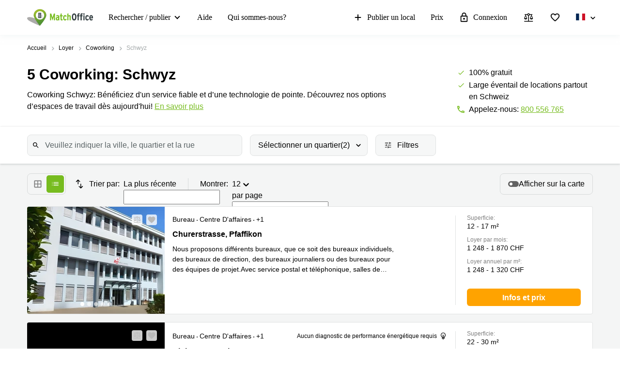

--- FILE ---
content_type: text/html; charset=utf-8
request_url: https://www.matchoffice.ch/fr-CH/loyer/coworking/schwyz
body_size: 117019
content:
<!DOCTYPE html><html lang="fr-CH" prefix="og: http://ogp.me/ns#"><head><link rel="stylesheet" href="https://assets.lokalebasen.dk/packs/css/flag-f0997cd8.css" async="async" media="screen">
<meta charset="utf-8"><meta content="width=device-width, initial-scale=1, maximum-scale=1, user-scalable=no" name="viewport"><title>Сoworking Schwyz - Top 4 options de espace coworking</title><meta content="Réservez Coworking Schwyz: Augmentez votre efficacité dans un espace flexible avec des d'un service fiable. Commencez dès maintenant!" name="description"><link rel="icon" type="image/png" href="/assetpipe/favicon-199763be36b6834ada04943ef58f55ad7ed2104616a88729172221b9bcc9a51f.png"><link rel="apple-touch-icon-precomposed" type="image/png" href="/assetpipe/favicon_apple_touch-331c2c826671643631b7fa9d48e4013c1522e5731c1e109a6107a42d1d446fba.png"><link href="https://www.matchoffice.ch/fr-CH/loyer/coworking/schwyz" rel="canonical"><meta name="csrf-param" content="authenticity_token">
<meta name="csrf-token" content="2xeZTtyxed2ItEkubmjQP4cqMsRa1zYKC6ROgGi5iClpbYFhh4t_wVAagku-vkvdBrke2msizp-drKu8Fv_7yw"><meta content="0E33F59FBE9253AF49BB82E13259FEED" name="msvalidate.01"><meta content="IE=edge" http-equiv="X-UA-Compatible"><style data-emotion="css"></style><link rel="stylesheet" type="text/css" href="/packs/css/955-4e2b1eb5.css"><link rel="stylesheet" type="text/css" href="/packs/css/7662-ed6ab774.css"><style type="text/css">.__react_component_tooltip {
  border-radius: 3px;
  display: inline-block;
  font-size: 13px;
  left: -999em;
  opacity: 0;
  padding: 8px 21px;
  position: fixed;
  pointer-events: none;
  transition: opacity 0.3s ease-out;
  top: -999em;
  visibility: hidden;
  z-index: 999;
}
.__react_component_tooltip.allow_hover, .__react_component_tooltip.allow_click {
  pointer-events: auto;
}
.__react_component_tooltip:before, .__react_component_tooltip:after {
  content: "";
  width: 0;
  height: 0;
  position: absolute;
}
.__react_component_tooltip.show {
  opacity: 0.9;
  margin-top: 0px;
  margin-left: 0px;
  visibility: visible;
}
.__react_component_tooltip.type-dark {
  color: #fff;
  background-color: #222;
}
.__react_component_tooltip.type-dark.place-top:after {
  border-top-color: #222;
  border-top-style: solid;
  border-top-width: 6px;
}
.__react_component_tooltip.type-dark.place-bottom:after {
  border-bottom-color: #222;
  border-bottom-style: solid;
  border-bottom-width: 6px;
}
.__react_component_tooltip.type-dark.place-left:after {
  border-left-color: #222;
  border-left-style: solid;
  border-left-width: 6px;
}
.__react_component_tooltip.type-dark.place-right:after {
  border-right-color: #222;
  border-right-style: solid;
  border-right-width: 6px;
}
.__react_component_tooltip.type-dark.border {
  border: 1px solid #fff;
}
.__react_component_tooltip.type-dark.border.place-top:before {
  border-top: 8px solid #fff;
}
.__react_component_tooltip.type-dark.border.place-bottom:before {
  border-bottom: 8px solid #fff;
}
.__react_component_tooltip.type-dark.border.place-left:before {
  border-left: 8px solid #fff;
}
.__react_component_tooltip.type-dark.border.place-right:before {
  border-right: 8px solid #fff;
}
.__react_component_tooltip.type-success {
  color: #fff;
  background-color: #8DC572;
}
.__react_component_tooltip.type-success.place-top:after {
  border-top-color: #8DC572;
  border-top-style: solid;
  border-top-width: 6px;
}
.__react_component_tooltip.type-success.place-bottom:after {
  border-bottom-color: #8DC572;
  border-bottom-style: solid;
  border-bottom-width: 6px;
}
.__react_component_tooltip.type-success.place-left:after {
  border-left-color: #8DC572;
  border-left-style: solid;
  border-left-width: 6px;
}
.__react_component_tooltip.type-success.place-right:after {
  border-right-color: #8DC572;
  border-right-style: solid;
  border-right-width: 6px;
}
.__react_component_tooltip.type-success.border {
  border: 1px solid #fff;
}
.__react_component_tooltip.type-success.border.place-top:before {
  border-top: 8px solid #fff;
}
.__react_component_tooltip.type-success.border.place-bottom:before {
  border-bottom: 8px solid #fff;
}
.__react_component_tooltip.type-success.border.place-left:before {
  border-left: 8px solid #fff;
}
.__react_component_tooltip.type-success.border.place-right:before {
  border-right: 8px solid #fff;
}
.__react_component_tooltip.type-warning {
  color: #fff;
  background-color: #F0AD4E;
}
.__react_component_tooltip.type-warning.place-top:after {
  border-top-color: #F0AD4E;
  border-top-style: solid;
  border-top-width: 6px;
}
.__react_component_tooltip.type-warning.place-bottom:after {
  border-bottom-color: #F0AD4E;
  border-bottom-style: solid;
  border-bottom-width: 6px;
}
.__react_component_tooltip.type-warning.place-left:after {
  border-left-color: #F0AD4E;
  border-left-style: solid;
  border-left-width: 6px;
}
.__react_component_tooltip.type-warning.place-right:after {
  border-right-color: #F0AD4E;
  border-right-style: solid;
  border-right-width: 6px;
}
.__react_component_tooltip.type-warning.border {
  border: 1px solid #fff;
}
.__react_component_tooltip.type-warning.border.place-top:before {
  border-top: 8px solid #fff;
}
.__react_component_tooltip.type-warning.border.place-bottom:before {
  border-bottom: 8px solid #fff;
}
.__react_component_tooltip.type-warning.border.place-left:before {
  border-left: 8px solid #fff;
}
.__react_component_tooltip.type-warning.border.place-right:before {
  border-right: 8px solid #fff;
}
.__react_component_tooltip.type-error {
  color: #fff;
  background-color: #BE6464;
}
.__react_component_tooltip.type-error.place-top:after {
  border-top-color: #BE6464;
  border-top-style: solid;
  border-top-width: 6px;
}
.__react_component_tooltip.type-error.place-bottom:after {
  border-bottom-color: #BE6464;
  border-bottom-style: solid;
  border-bottom-width: 6px;
}
.__react_component_tooltip.type-error.place-left:after {
  border-left-color: #BE6464;
  border-left-style: solid;
  border-left-width: 6px;
}
.__react_component_tooltip.type-error.place-right:after {
  border-right-color: #BE6464;
  border-right-style: solid;
  border-right-width: 6px;
}
.__react_component_tooltip.type-error.border {
  border: 1px solid #fff;
}
.__react_component_tooltip.type-error.border.place-top:before {
  border-top: 8px solid #fff;
}
.__react_component_tooltip.type-error.border.place-bottom:before {
  border-bottom: 8px solid #fff;
}
.__react_component_tooltip.type-error.border.place-left:before {
  border-left: 8px solid #fff;
}
.__react_component_tooltip.type-error.border.place-right:before {
  border-right: 8px solid #fff;
}
.__react_component_tooltip.type-info {
  color: #fff;
  background-color: #337AB7;
}
.__react_component_tooltip.type-info.place-top:after {
  border-top-color: #337AB7;
  border-top-style: solid;
  border-top-width: 6px;
}
.__react_component_tooltip.type-info.place-bottom:after {
  border-bottom-color: #337AB7;
  border-bottom-style: solid;
  border-bottom-width: 6px;
}
.__react_component_tooltip.type-info.place-left:after {
  border-left-color: #337AB7;
  border-left-style: solid;
  border-left-width: 6px;
}
.__react_component_tooltip.type-info.place-right:after {
  border-right-color: #337AB7;
  border-right-style: solid;
  border-right-width: 6px;
}
.__react_component_tooltip.type-info.border {
  border: 1px solid #fff;
}
.__react_component_tooltip.type-info.border.place-top:before {
  border-top: 8px solid #fff;
}
.__react_component_tooltip.type-info.border.place-bottom:before {
  border-bottom: 8px solid #fff;
}
.__react_component_tooltip.type-info.border.place-left:before {
  border-left: 8px solid #fff;
}
.__react_component_tooltip.type-info.border.place-right:before {
  border-right: 8px solid #fff;
}
.__react_component_tooltip.type-light {
  color: #222;
  background-color: #fff;
}
.__react_component_tooltip.type-light.place-top:after {
  border-top-color: #fff;
  border-top-style: solid;
  border-top-width: 6px;
}
.__react_component_tooltip.type-light.place-bottom:after {
  border-bottom-color: #fff;
  border-bottom-style: solid;
  border-bottom-width: 6px;
}
.__react_component_tooltip.type-light.place-left:after {
  border-left-color: #fff;
  border-left-style: solid;
  border-left-width: 6px;
}
.__react_component_tooltip.type-light.place-right:after {
  border-right-color: #fff;
  border-right-style: solid;
  border-right-width: 6px;
}
.__react_component_tooltip.type-light.border {
  border: 1px solid #222;
}
.__react_component_tooltip.type-light.border.place-top:before {
  border-top: 8px solid #222;
}
.__react_component_tooltip.type-light.border.place-bottom:before {
  border-bottom: 8px solid #222;
}
.__react_component_tooltip.type-light.border.place-left:before {
  border-left: 8px solid #222;
}
.__react_component_tooltip.type-light.border.place-right:before {
  border-right: 8px solid #222;
}
.__react_component_tooltip.place-top {
  margin-top: -10px;
}
.__react_component_tooltip.place-top:before {
  border-left: 10px solid transparent;
  border-right: 10px solid transparent;
  bottom: -8px;
  left: 50%;
  margin-left: -10px;
}
.__react_component_tooltip.place-top:after {
  border-left: 8px solid transparent;
  border-right: 8px solid transparent;
  bottom: -6px;
  left: 50%;
  margin-left: -8px;
}
.__react_component_tooltip.place-bottom {
  margin-top: 10px;
}
.__react_component_tooltip.place-bottom:before {
  border-left: 10px solid transparent;
  border-right: 10px solid transparent;
  top: -8px;
  left: 50%;
  margin-left: -10px;
}
.__react_component_tooltip.place-bottom:after {
  border-left: 8px solid transparent;
  border-right: 8px solid transparent;
  top: -6px;
  left: 50%;
  margin-left: -8px;
}
.__react_component_tooltip.place-left {
  margin-left: -10px;
}
.__react_component_tooltip.place-left:before {
  border-top: 6px solid transparent;
  border-bottom: 6px solid transparent;
  right: -8px;
  top: 50%;
  margin-top: -5px;
}
.__react_component_tooltip.place-left:after {
  border-top: 5px solid transparent;
  border-bottom: 5px solid transparent;
  right: -6px;
  top: 50%;
  margin-top: -4px;
}
.__react_component_tooltip.place-right {
  margin-left: 10px;
}
.__react_component_tooltip.place-right:before {
  border-top: 6px solid transparent;
  border-bottom: 6px solid transparent;
  left: -8px;
  top: 50%;
  margin-top: -5px;
}
.__react_component_tooltip.place-right:after {
  border-top: 5px solid transparent;
  border-bottom: 5px solid transparent;
  left: -6px;
  top: 50%;
  margin-top: -4px;
}
.__react_component_tooltip .multi-line {
  display: block;
  padding: 2px 0px;
  text-align: center;
}</style><link rel="stylesheet" type="text/css" href="/packs/css/1508-3f0e68bf.css"><link rel="stylesheet" type="text/css" href="/packs/css/5462-2204623b.css"><link rel="stylesheet" type="text/css" href="/packs/css/1013-98e927ea.css"></head><body style="margin: 0; font-size: 14px; width: 100vw; position: relative;"><img width="2000" height="2000" style="pointer-events:none;position:absolute;top:0;left:0;width:99vw;height:99vh;max-width:99vw;max-height:99vh" role="presentation" alt="Presentation" src="[data-uri]">
<nav class="top-menu" id="top-menu"><div class="unsupported-browser hidden" id="unsupported-browser"><div class="unsupported-browser__content"><div class="unsupported-browser__content-wrapper"><p class="unsupported-browser__title">Il semble que vous utilisiez une ancienne version de<span class="browser-name" id="browser-name"></span></p><p class="unsupported-browser__message">Nous ne prenons pas en charge cette version et vous recommandons d’installer la dernière version en date pour une expérience utilisateur optimale.</p></div><div class="unsupported-browser__close-btn" id="unsupported-browser-close"></div></div></div><div class="unsupported-browser-ie hidden" id="unsupported-browser-ie"><div class="unsupported-browser__content"><div class="unsupported-browser__content-wrapper"><p class="unsupported-browser__title">Il semble que vous utilisiez une version du navigateur qui n’est pas prise en charge.<span class="browser-name"></span></p><p class="unsupported-browser__message">Veuillez utiliser une version plus récente&nbsp;<a href="https://www.microsoft.com/en-us/edge?form=MA13FJ" target="_blank">Edge</a>, <a href="https://www.google.com/intl/en_US/chrome/" target="_blank">Chrome</a>,  ou <a href="https://www.mozilla.org/en-US/firefox/new/" target="_blank">Firefox</a> pour une expérience utilisateur optimale.</p></div><div class="unsupported-browser__close-btn" id="unsupported-ie-close"></div></div></div><div class="container top-menu__container max-width"><a class="top-menu__logo-link" href="/fr-CH"><div class="logo"><svg><use xlink:href="#common-icons-logo"></use></svg></div></a><div class="links-wrapper"><div class="phone-block"><a href="tel:(+41) 800 556 765"><svg width="18" height="18"><use xlink:href="#common-icons-phone"></use></svg><span>Appel</span></a></div><div class="header-comparison-icon header-comparison-icon--mobile" id="header-comparison-icon-mobile"><div class="header-comparison-icon__icon"><svg width="24" height="24"><use xlink:href="#common-icons-compare"></use></svg><div class="header-comparison-icon__counter"></div></div><span>Compare</span></div><a class="favorite-locations-link favorite-locations-link--mobile" href="/fr-CH/favourite_locations"><div class="favorite-locations-link__wrapper"><div class="favorite-locations-link__icon"><svg width="22" height="22"><use xlink:href="#common-icons-favorite_border"></use></svg><div class="favorite-locations-link__counter"></div></div><span>Favoris</span></div></a><div class="mobile-menu-toggle-wrapper" id="mobileMenuHeaderWrapper"><div class="menu-toggle" id="mobileMenuHeaderToggle"><span></span><span></span><span></span><span></span></div><span>Menu</span></div><div class="menu-wrapper" id="headerMenuWrapper"><ul class="left"><li class="submenu-main menu-item-type-custom"><a href="/fr-CH/loyer">Rechercher / publier</a><ul class="submenu-title sub-menu-header"><li class="menu-item-type-custom sub-sub-menu"><a role="button">Pages de produits</a><ul class="sub-menu-header"><li><a href="/fr-CH/loyer">Bureau</a></li><li><a href="/fr-CH/loyer/centres-d-affaires">Centre d'affaires</a></li><li><a href="/fr-CH/loyer/coworking">Coworking</a></li><li><a href="/fr-CH/salle-de-reunion">Salle de réunion</a></li><li><a href="/fr-CH/bureau-virtuel">Bureau virtuel</a></li></ul></li><li class="menu-item-type-custom sub-sub-menu"><a role="button">Villes Populaires</a><ul class="sub-menu-header"><li><a href="/fr-CH/loyer/bureaux/zurich">Location bureau Zurich</a></li><li><a href="/fr-CH/loyer/bureaux/genf-city">Bureau à louer Genève</a></li><li><a href="/fr-CH/loyer/bureaux/lausanne-city">Bureau à louer Lausanne</a></li><li><a href="/fr-CH/loyer/coworking/zurich">Coworking Zurich</a></li><li><a href="/fr-CH/loyer/coworking/genf-city">Coworking Genève</a></li><li><a href="/fr-CH/loyer/coworking/lausanne-city">Coworking Lausanne</a></li><li><a href="/fr-CH/loyer/coworking/basel-stadt-city">Coworking Basel</a></li><li><a href="/fr-CH/loyer/coworking/lugano">Coworking Lugano</a></li><li><a href="/fr-CH/loyer/coworking/neuenburg">Coworking Neuchâtel</a></li><li><a href="/fr-CH/loyer/coworking/biel">Coworking Bienne</a></li><li><a href="/fr-CH/loyer/coworking/nyon">Coworking Nyon</a></li><li><a href="/fr-CH/loyer/coworking/versoix">Coworking Versoix</a></li><li><a href="/fr-CH/loyer/coworking/meyrin">Coworking Meyrin</a></li><li><a href="/fr-CH/loyer/salle-de-reunion/zurich">Salle de réunion Zurich</a></li><li><a href="/fr-CH/loyer/salle-de-reunion/genf-city">Salles de réunion Genève</a></li><li><a href="/fr-CH/loyer/salle-de-reunion/lausanne-city">Salle de réunion Lausanne</a></li><li><a href="/fr-CH/loyer/centres-d-affaires/lausanne-city">Business center Lausanne</a></li></ul></li><li class="menu-item-type-custom sub-sub-menu"><a role="button">Recherches populaires</a><ul class="sub-menu-header"><li><a href="/fr-CH/loyer/centres-d-affaires/lausanne-city/voie-du-chariot-43008">Voie du Chariot 3 Lausanne</a></li><li><a href="/fr-CH/loyer/salle-de-reunion/lausanne-city/place-de-la-gare-77428">Place de la Gare 12 Lausanne</a></li><li><a href="/fr-CH/loyer/centres-d-affaires/genf-city/rue-du-pre-de-la-bichette-103072">Rue du Pré-de-la-Bichette 1 Genève</a></li><li><a href="/fr-CH/loyer/coworking/genf-city/rue-de-la-cite-50777">Rue de la Cité 1 Genève</a></li><li><a href="/fr-CH/loyer/bureau-virtuel/genf-city/place-de-la-fusterie-127455">Place de la Fusterie 12 Genève</a></li><li><a href="/fr-CH/loyer/bureau-virtuel/genf-city/rue-de-la-corraterie-148491">Rue de la Corraterie 5 Genève</a></li><li><a href="/fr-CH/loyer/bureau-virtuel/genf-city/place-casa-bamba-183253">Place Casa-Bamba 1-3 Genève</a></li><li><a href="/fr-CH/loyer/centres-d-affaires/genf-city/rue-de-lausanne-136626">Rue de Lausanne 69 Genève</a></li><li><a href="/fr-CH/loyer/centres-d-affaires/genf-city/avenue-louis-casai-41101">Avenue Louis-Casaï 18 Genève</a></li><li><a href="/fr-CH/loyer/coworking/genf-city/quai-de-l-ile-91211">Quai de l’Ile 13 Genève</a></li><li><a href="/fr-CH/loyer/centres-d-affaires/etoy/route-suisse-75635">Route Suisse 8A Etoy</a></li><li><a href="/fr-CH/loyer/coworking/lancy/esplanade-de-pont-rouge-91197">Esplanade de Pont-Rouge 4 Lancy</a></li><li><a href="/fr-CH/loyer/centres-d-affaires/meyrin/route-de-meyrin-99748">Route de Meyrin 267 Meyrin</a></li><li><a href="/fr-CH/loyer/coworking/martigny/chemin-de-la-drance-115924">Chemin de la Drance 2 Martigny</a></li><li><a href="/fr-CH/loyer/coworking/nyon/route-de-crassier-91213">Route de Crassier 7 Nyon</a></li><li><a href="/fr-CH/loyer/bureaux/rolle/z-a-la-piece-45065">Z. A. La Pièce 1 Rolle</a></li><li><a href="/fr-CH/loyer/centres-d-affaires/zurich-altstadt/bahnhofstrasse-45013">Bahnhofstrasse 10 Zürich</a></li></ul></li></ul></li><li><a href="/fr-CH/support">Aide</a></li><li><a href="/fr-CH/propos-nous">Qui sommes-nous?</a></li></ul><ul class="right"><li><a class="opened" href="/fr-CH/publier-un-local"><svg id="svg-add" width="22" height="22"><use href="#common-icons-add"></use></svg>Publier un local</a></li><li><a id="nav-price" href="/fr-CH/publier-un-local#tabs">Prix</a></li><li><a class="login green-icon" href="/fr-CH/connexion"><svg id="svg-lock-outlined" width="22" height="22"><use href="#common-icons-lock-outlined"></use></svg>Connexion</a></li><div class="header-comparison-icon" id="header-comparison-icon"><div class="header-icon-tooltip">Comparer les lieux</div><div class="header-comparison-icon__icon"><svg width="24" height="24"><use xlink:href="#common-icons-compare"></use></svg><div class="header-comparison-icon__counter"></div></div></div><a class="favorite-locations-link" href="/fr-CH/favourite_locations"><div class="favorite-locations-link__wrapper"><div class="header-icon-tooltip">Emplacements favoris</div><div class="favorite-locations-link__icon"><svg width="22" height="22"><use xlink:href="#common-icons-favorite_border"></use></svg><div class="favorite-locations-link__counter"></div></div></div></a><li class="locale-dropdown-toggle-container locales-select"><a class="locale-dropdown-toggle" href="#" id="localeHeaderToggle"><span class="fi fi-fr"></span><span class="select-language">Choisissez une langue</span></a></li><ul class=" locale-dropdown" id="headerLocaleDropdown"><li><a href="/mieten/coworking/schwyz"><span class="fi fi-ch"></span><span class="select-language">Switzerland</span></a></li></ul></ul></div></div></div><div id="comparison-modal"><div class="comparison-modal-body" id="comparison-modal-body"><h3>Liste de comparaison des sites</h3><ul id="comparison-modal-list"></ul></div></div></nav><style type="text/css">body {
  padding-top: 56px;
}

@media (min-width: 992px) {
  body {
    padding-top: 72px;
  }
}

.container {
  padding-left: 8px !important;
  padding-right: 8px !important;
  max-width: 100% !important;
  margin-right: auto;
  margin-left: auto;
}

@media (max-width: 575px) {
  .container {
    padding-left: 16px !important;
    padding-right: 16px !important;
  }
}

@media (min-width: 576px) {
  .container {
    width: 556px !important;
  }
}

@media (min-width: 768px) {
  .container {
    width: 736px !important;
  }
}

@media (min-width: 992px) {
  .container {
    width: 976px !important;
  }
}

@media (min-width: 1200px) {
  .container {
    width: 1200px !important;
  }
}

.container .row {
  margin-left: -8px;
  margin-right: -8px;
}

.container .col-1, .container .col-2, .container .col-3, .container .col-4, .container .col-5, .container .col-6, .container .col-7, .container .col-8, .container .col-9, .container .col-10,
.container .col-11, .container .col-12, .container .col, .container .col-auto, .container .col-sm-1, .container .col-sm-2, .container .col-sm-3, .container .col-sm-4,
.container .col-sm-5, .container .col-sm-6, .container .col-sm-7, .container .col-sm-8, .container .col-sm-9, .container .col-sm-10, .container .col-sm-11,
.container .col-sm-12, .container .col-sm, .container .col-sm-auto, .container .col-md-1, .container .col-md-2, .container .col-md-3, .container .col-md-4,
.container .col-md-5, .container .col-md-6, .container .col-md-7, .container .col-md-8, .container .col-md-9, .container .col-md-10, .container .col-md-11,
.container .col-md-12, .container .col-md, .container .col-md-auto, .container .col-lg-1, .container .col-lg-2, .container .col-lg-3, .container .col-lg-4,
.container .col-lg-5, .container .col-lg-6, .container .col-lg-7, .container .col-lg-8, .container .col-lg-9, .container .col-lg-10, .container .col-lg-11,
.container .col-lg-12, .container .col-lg, .container .col-lg-auto, .container .col-xl-1, .container .col-xl-2, .container .col-xl-3, .container .col-xl-4,
.container .col-xl-5, .container .col-xl-6, .container .col-xl-7, .container .col-xl-8, .container .col-xl-9, .container .col-xl-10, .container .col-xl-11,
.container .col-xl-12, .container .col-xl, .container .col-xl-auto {
  padding-right: 8px;
  padding-left: 8px;
}

.container.max-width {
  @media (min-width: 992px) {
    width: calc(100vw - 64px) !important;
  }
  @media (min-width: 1200px) {
    width: calc(100vw - 96px) !important;
  }
}

.global-round-loader-wrapper {
  height: calc(100vh - 56px);
}

@media (min-width: 992px) {
  .global-round-loader-wrapper {
    height: calc(100vh - 72px);
  }
}

.round-loader {
  height: 60px;
  width: 60px;
  margin: 15px auto 0 auto;
  background: #77bc1f;
  border-radius: 50%;
  animation: boing .8s linear infinite;
  position: relative;
  top: calc(50% - 35px);
}

.round-loader:before {
  position: absolute;
  top: calc(50% - 28px);
  left: calc(50% - 28px);
  content: '';
  width: 56px;
  height: 56px;
  background: #a7e45a;
  display: block;
  border-radius: 50%;
}

.round-loader:before {
  height: 56px;
  width: 56px;
  background: #a7e45a;
  top: calc(50% - 28px);
  left: calc(50% - 28px);
  animation: boing-inner .8s linear infinite;
}

.round-loader:after {
  position: absolute;
  top: calc(50% - 26px);
  left: calc(50% - 26px);
  content: '';
  width: 52px;
  height: 52px;
  background: #fff;
  display: block;
  border-radius: 50%;
  animation: boing-inner-2 .8s linear infinite;
}

@keyframes boing {
  0% {
    transform: scale(1);
  }
  25% {
    transform: scale(0.75);
  }
  100% {
    transform: scale(1);
  }
}

@keyframes boing-inner {
  0% {
    transform: scale(1);
  }
  25% {
    transform: scale(0.6);
  }
  100% {
    transform: scale(1);
  }
}

@keyframes boing-inner-2 {
  0% {
    transform: scale(1);
  }
  10% {
    transform: scale(0.1);
  }
  100% {
    transform: scale(1);
  }
}

.header-comparison-icon {
  min-height: 42px;
  align-items: center;
  justify-content: space-between;
  flex-direction: column;
  margin: 0 16px;
  position: relative;
}

.header-comparison-icon.header-comparison-icon--mobile {
  display: flex;
}

.header-comparison-icon.active .header-comparison-icon__counter {
  display: block;
}

.header-comparison-icon--mobile {
  margin-right: 24px;
  margin-left: 0;
  display: flex;
}

.header-comparison-icon__icon {
  height: 22px;
  position: relative;
}

#comparison-modal {
  position: absolute;
  height: 100vh;
  width: 100vw;
  background-color: rgba(0,0,0,0.6);
  backdrop-filter: blur(5px);
}

#comparison-modal.active {
  display: block;
}

.comparison-modal-body {
  background: #FFFFFF;
  border: 1px solid #FFA300;
  border-radius: 4px;
  width: 381px;
  max-width: calc(100vw - 32px);
  padding: 24px;
  text-align: center;
  margin: 109px auto 0;
}

.comparison-modal-body h3 {
  font-size: 24px;
  line-height: 24px;
  margin: 0 0 16px;
}

.comparison-modal-body ul {
  list-style: none;
  padding: 0;
  margin: 0;
}

.comparison-modal-body ul li {
  margin-top: 8px;
  justify-content: space-between;
}

.comparison-modal-body ul li a {
  color: #77BC1F;
  font-size: 16px;
  line-height: 24px;
}

.comparison-modal-body ul li a:hover {
  color: #539533
}

.comparison-modal-body ul li a span {
  font-size: 16px;
  line-height: 24px;
  font-weight: 900;
  color: #000000;
  margin-left: 8px;
}

.comparison-modal-body ul li div:before {
  content: url("data:image/svg+xml,%3Csvg xmlns='http://www.w3.org/2000/svg' height='24px' viewBox='0 0 20 20' width='20px' fill='%23000000'%3E%3Cpath d='M0 0h20v20H0V0z' fill='none'/%3E%3Cpath d='M6 19c0 1.1.9 2 2 2h8c1.1 0 2-.9 2-2V9c0-1.1-.9-2-2-2H8c-1.1 0-2 .9-2 2v10zM18 4h-2.5l-.71-.71c-.18-.18-.44-.29-.7-.29H9.91c-.26 0-.52.11-.7.29L8.5 4H6c-.55 0-1 .45-1 1s.45 1 1 1h12c.55 0 1-.45 1-1s-.45-1-1-1z'/%3E%3C/svg%3E");
}

.comparison-modal-body ul li div:hover:before {
  content: url("data:image/svg+xml,%3Csvg xmlns='http://www.w3.org/2000/svg' height='24px' viewBox='0 0 20 20' width='20px' fill='%23f22708'%3E%3Cpath d='M0 0h20v20H0V0z' fill='none'/%3E%3Cpath d='M6 19c0 1.1.9 2 2 2h8c1.1 0 2-.9 2-2V9c0-1.1-.9-2-2-2H8c-1.1 0-2 .9-2 2v10zM18 4h-2.5l-.71-.71c-.18-.18-.44-.29-.7-.29H9.91c-.26 0-.52.11-.7.29L8.5 4H6c-.55 0-1 .45-1 1s.45 1 1 1h12c.55 0 1-.45 1-1s-.45-1-1-1z'/%3E%3C/svg%3E");
}

.top-menu .header-comparison-icon.bounce .header-comparison-icon__icon {
  animation: bounce 1s 0.1s;
  transform: scale(0.85);
}

.menu-wrapper {
  font-family: 'MuseoSans', san-serif;
  z-index: 60;
  background: white;
  display: block;
  height: calc(100% - 56px);
  width: 0;
  position: fixed;
  top: 56px;
  left: 0;
  right: 0;
  transform: translateX(100%);
  max-height: calc(100% - 56px);
  overflow-y: auto;
  border-top: 1px solid #e8eaea;
  border-bottom: 1px solid #e8eaea;
  transition: transform 0.2s linear, width 0s linear 0.5s;
  min-width: 0;
  scroll-behavior: smooth;
}

.menu-wrapper ul {
  list-style: none;
  margin: 0;
  padding: 0;
  flex-direction: column;
  justify-content: flex-start;
}

.menu-wrapper li {
  width: 100%;
}

.menu-wrapper li .submenu-title {
  background: #F6F6F6;
}

.menu-wrapper li .submenu-title li > a {
  color: #000000 !important;
  white-space: normal;
}

/* Mobile  black arrow in sub-menu */
.menu-wrapper li .submenu-title li > a:after {
  content: '';
  position: absolute;
  right: 20px;
  width: 0;
  height: 0;
  border: solid #000;
  border-width: 0 2px 2px 0;
  clear: both;
  display: inline-block;
  padding: 3px;
  transform: rotate(45deg);
  -webkit-transform: rotate(45deg);
}

.menu-wrapper li .submenu-title li > a.active {
  color: #000;
}

/* Mobile gren arrow sub menu */
/* not  what?? Desktop arrow green */
.menu-wrapper li .submenu-title li > a.active:before {
  content: '';
  position: absolute;
  right: 20px;
  width: 0;
  height: 0;
  border: solid #77bc1f;
  border-width: 0 2px 2px 0;
  clear: both;
  display: inline-block;
  padding: 3px;
  transform: rotate(-135deg);
  -webkit-transform: rotate(-135deg);
}

.menu-wrapper li .submenu-title .sub-menu-header li a {
  padding: 8px 8px 8px 24px;
}

.menu-wrapper li .submenu-title li:last-child .sub-menu-header {
  margin-bottom: 8px;
}

.menu-wrapper li.active a {
  color: #77bc1f;
}

.menu-wrapper li.active svg {
  fill: #77bc1f;
}

.menu-wrapper li svg {
  margin-right: 8px;
  overflow: visible;
}

.menu-wrapper li.active a .material-icons,
.menu-wrapper li.active a li .submenu-title li > a:after,
.menu-wrapper li .submenu-title li.active a li > a:after,
.menu-wrapper li.active a .submenu-main:after,
.menu-wrapper li.active a .top-menu .unsupported-browser__close-btn:after,
.top-menu .menu-wrapper li.active a .unsupported-browser__close-btn:after,
.menu-wrapper li.active a .top-menu .unsupported-browser-ie__close-btn:after,
.top-menu .menu-wrapper li.active a .unsupported-browser-ie__close-btn:after {
  color: inherit;
}

.menu-wrapper .submenu-main {
  border-bottom: 1px solid #E0E2E2;
  position: relative;
  overflow: hidden;
  min-height: 0;
  height: 50px;
  transition: ease 600ms;
}

.menu-wrapper .submenu-main:after {
  content: '';
  position: absolute;
  right: 20px;
  top: 20px;
  width: 0;
  height: 0;
  border: solid black;
  border-width: 0 2px 2px 0;
  clear: both;
  display: inline-block;
  padding: 3px;
  transform: rotate(45deg);
  -webkit-transform: rotate(45deg);
}

.menu-wrapper .submenu-main.open {
  height: auto;
  min-height: 50px;
  transition: ease 600ms;
}

.menu-wrapper .submenu-main.open a {
  color: #77bc1f;
}

/* Mobile arrow green */
.menu-wrapper .submenu-main.open:after {
  content: '';
  position: absolute;
  right: 20px;
  top: 20px;
  width: 0;
  height: 0;
  border: solid #77bc1f;
  border-width: 0 2px 2px 0;
  clear: both;
  display: inline-block;
  padding: 3px;
  transform: rotate(-135deg);
  -webkit-transform: rotate(-135deg);
}

.menu-wrapper .submenu-main-empty {
  margin-right: 0;
}

.menu-wrapper .submenu-main-empty:after {
  content: '' !important;
}

.menu-wrapper a {
  border-bottom: 1px solid #E0E2E2;
  height: 100%;
  color: #000000;
  transition: color 0.2s ease-out;
  font-size: 16px;
  line-height: 18px;
  flex-wrap: nowrap;
  white-space: nowrap;
  padding: 16px;
}

.menu-wrapper a:hover {
  color: #77bc1f;
}

.menu-wrapper a:hover svg {
  fill: #77bc1f;
}

.menu-wrapper a.login {
  background: transparent;
}

.menu-wrapper .material-icons,
.menu-wrapper li .submenu-title li > a:after,
.menu-wrapper .submenu-main:after,
.menu-wrapper .top-menu .unsupported-browser__close-btn:after,
.top-menu .menu-wrapper .unsupported-browser__close-btn:after,
.menu-wrapper .top-menu .unsupported-browser-ie__close-btn:after,
.top-menu .menu-wrapper .unsupported-browser-ie__close-btn:after {
  line-height: 14px;
  font-size: 17px;
}

.top-menu {
  background: white;
  position: fixed;
  z-index: 1000;
  width: 100%;
  top: 0;
  left: 0;
  box-shadow: 0 0 14px 0 rgba(222, 231, 231, 0.55);
}

.top-menu > .container {
  height: 56px;
  max-width: 1200px;
  z-index: 10;
  position: relative;
}

.top-menu .logo {
  display: block;
  position: relative;
  float: left;
  max-width: 136px;
  height: 37px;
  width: 105.5px;
}

.top-menu .logo svg {
  max-width: 136px;
  height: 37px;
  width: 105.5px;
}

.top-menu .unsupported-browser, .top-menu .unsupported-browser-ie {
  background: rgba(0, 0, 0, 0.6);
  position: absolute;
  font-family: MuseoSans, sans-serif;
  justify-content: center;
  padding: 8px 15px;
  height: 100vh;
  width: 100vw;
  z-index: 999999;
}

.top-menu .unsupported-browser__content,
.top-menu .unsupported-browser-ie__content {
  position: relative;
  display: flex;
  justify-content: space-between;
  align-items: flex-start;
  background: white;
  border-radius: 4px;
  width: calc(100vw - 16px);
}

.top-menu .unsupported-browser__message,
.top-menu .unsupported-browser-ie__message {
  padding: 16px;
  margin: 0;
}

.top-menu .unsupported-browser__title,
.top-menu .unsupported-browser-ie__title {
  font-size: 21px;
  line-height: 28px;
  font-weight: bold;
  margin: 0;
  padding: 24px 40px 0 16px;
}

.top-menu .unsupported-browser__close-btn,
.top-menu .unsupported-browser-ie__close-btn {
  margin-left: 10px;
  position: absolute;
  right: 16px;
  top: 16px;
}

.top-menu .unsupported-browser__close-btn:after,
.top-menu .unsupported-browser-ie__close-btn:after {
  font-size: 26px;
  content: "close";
  color: black;
}

.top-menu .menu-toggle {
  height: 16px;
  background: white;
  box-sizing: content-box;
  line-height: 72px;
  text-align: center;
  overflow: hidden;
  max-width: 18px;
  min-width: 18px;
  position: relative;
}

.top-menu .menu-toggle.cross {
  box-sizing: content-box;
  z-index: 40;
  height: 16px;
}

.top-menu .menu-toggle.cross span {
  width: 20px;
}

.top-menu .menu-toggle.cross span:nth-child(1), .top-menu .menu-toggle.cross span:nth-child(4) {
  top: 24px;
  opacity: 0;
  width: 0;
  left: 30px;
}

.top-menu .menu-toggle.cross span:nth-child(2) {
  transform: rotate(45deg);
}

.top-menu .menu-toggle.cross span:nth-child(3) {
  transform: rotate(-45deg);
}

.top-menu .menu-toggle span {
  border-radius: 5px;
  width: 18px;
  height: 2px;
  display: block;
  position: absolute;
  left: calc(50% - 9px);
  background: #000000;
  transition: transform 0.15s linear;
}

.top-menu .menu-toggle span:nth-child(1) {
  top: 2px;
}

.top-menu .menu-toggle span:nth-child(2), .top-menu .menu-toggle span:nth-child(3) {
  will-change: transform;
  top: 7px;
}

.top-menu .menu-toggle span:nth-child(4) {
  top: 12px;
}

.top-menu .phone-block {
  margin-right: 24px;
}

.top-menu .phone-block a {
  flex-direction: column;
  color: black;
  height: 42px;
  justify-content: space-between;
}

.top-menu .phone-block a:hover {
  color: black;
}

.top-menu .phone-block a svg {
  height: 18px;
  width: 18px;
}

.top-menu .mobile-menu-toggle-wrapper {
  position: relative;
  right: 0;
  padding-right: inherit;
  height: 42px;
  flex-direction: column;
  justify-content: space-between;
}

.top-menu .mobile-menu-toggle-wrapper > span {
  margin-top: 2px;
  display: block;
}

.top-menu .mobile-menu-toggle-wrapper.open {
  height: 18px;
}

.top-menu .mobile-menu-toggle-wrapper.open > span {
  visibility: hidden;
  height: 0;
}

.top-menu .favorite-locations-link:hover svg {
  fill: black;
}

.top-menu .favorite-locations-link.favorite-locations-link--mobile {
  display: block;
  margin-right: 24px;
}

.top-menu .favorite-locations-link__wrapper {
  flex-direction: column;
  height: 42px;
  justify-content: space-between;
  position: relative;
}

.top-menu .favorite-locations-link__icon {
  position: relative;
  height: 22px;
  width: 22px;
  background-size: cover;
  z-index: 3;
}

.top-menu .favorite-locations-link span {
  color: #000000;
}

.top-menu .favorite-locations-link__counter,
.header-comparison-icon__counter {
  font-size: 12px;
  line-height: 13px;
  font-weight: 500;
  height: 15px;
  border-radius: 4px;
  background-color: #FFFFFF;
  align-items: center;
  padding: 0 2px;
  position: absolute;
  color: #000000;
  left: 12px;
  bottom: 10px;
  z-index: 2;
  border: 1px solid #77bc1f;
}

.top-menu .favorite-locations-link.active .favorite-locations-link__icon {
  background-image: url("/assetpipe/icons/heart-9822b99f9193c5bf6a564660b273834a72c521cc1754a1ddcfb1aebccda35304.svg");
}

.top-menu .favorite-locations-link.active .favorite-locations-link__counter {
  display: flex;
}

.top-menu .favorite-locations-link.bounce .favorite-locations-link__icon {
  animation: bounce 1s 0.1s;
  transform: scale(0.85);
}

top-menu .locale-dropdown-toggle-container {
  background: white;
  z-index: 1;
}

.favorite-locations-link__wrapper:hover .header-icon-tooltip,
.header-comparison-icon:hover .header-icon-tooltip {
  opacity: 0.9;
}

.header-icon-tooltip {
  position: absolute;
  padding: 0 11px;
  border-radius: 5px;
  background: #222;
  text-align: center;
  display: inline-block;
  transition: opacity 0.3s ease-out;
  z-index: 999;
  right: 32px;
  pointer-events: none;
  color: #ffffff;
  opacity: 0;
  white-space: nowrap;
}

.header-icon-tooltip:before,
.header-icon-tooltip:after {
  content: "";
  width: 0;
  height: 0;
  position: absolute;
  top: 50%;
}

.header-icon-tooltip:before {
  border-top: 6px solid transparent;
  border-bottom: 6px solid transparent;
  right: -8px;
  margin-top: -5px;
}

.header-icon-tooltip:after {
  border-left-color: #222;
  border-left-style: solid;
  border-left-width: 6px;
  border-top: 5px solid transparent;
  border-bottom: 5px solid transparent;
  right: -6px;
  margin-top: -4px;
}

.new-clients-indicator {
  padding: 2px 5px !important;
  font-size: 10px !important;
  line-height: 12px !important;
  color: white !important;
  font-weight: 500;
  background: #ED3939;
  border-radius: 8px;
  margin-left: -24px;
  width: fit-content;
  justify-content: center;
}

.new-clients-indicator:hover {
  color: white !important;
}

.banner-background {
  background: #f6f6f6;
}

.banner-background .banner-wrapper {
  text-align: left;
  padding: 18px 15px;
}

.banner-background .banner-wrapper a {
  border-bottom: 1px solid #5A6365;
  display: inline-block;
  margin-bottom: 0;
  font-size: 12px;
  font-weight: bold;
  color: #5A6365;
}

.banner-background .banner-wrapper a span {
  color: #FFA300;
  border: none;
}

.top-menu .locale-dropdown-toggle-container {
  background: white;
  z-index: 1;
}

.top-menu .favorite-locations-link span,
.top-menu .mobile-menu-toggle-wrapper > span,
.top-menu .phone-block a span,
.header-comparison-icon span,
.header-icon-tooltip {
  font-size: 12px;
  line-height: 20px;
  font-weight: 100;
}

.top-menu .favorite-locations-link__wrapper,
.top-menu .mobile-menu-toggle-wrapper,
.top-menu .phone-block a,
.top-menu .links-wrapper,
.top-menu .unsupported-browser,
.top-menu .unsupported-browser-ie,
.top-menu__logo-link,
.top-menu > .container,
.menu-wrapper a,
.menu-wrapper ul,
.comparison-modal-body ul li
{
  display: flex;
  align-items: center;
}

.banner-background .banner-wrapper .material-icons,
.banner-background .banner-wrapper .menu-wrapper li .submenu-title li > a:after,
.menu-wrapper li .submenu-title .banner-background .banner-wrapper li > a:after,
.banner-background .banner-wrapper .menu-wrapper .submenu-main:after,
.menu-wrapper .banner-background .banner-wrapper .submenu-main:after,
.banner-background .banner-wrapper .top-menu .unsupported-browser__close-btn:after,
.top-menu .banner-background .banner-wrapper .unsupported-browser__close-btn:after,
.banner-background .banner-wrapper .top-menu .unsupported-browser-ie__close-btn:after,
.top-menu .banner-background .banner-wrapper .unsupported-browser-ie__close-btn:after {
  position: absolute;
  right: 28px;
}

.comparison-modal-body ul li a,
.menu-wrapper a, .menu-wrapper a:hover,
.top-menu .phone-block a,
.top-menu .phone-block a:hover,
.top-menu .favorite-locations-link,
.top-menu .favorite-locations-link:hover,
.banner-background .banner-wrapper a:hover {
  text-decoration: none;
}

.header-comparison-icon,
.top-menu .menu-toggle,
.top-menu .unsupported-browser__close-btn,
.top-menu .unsupported-browser-ie__close-btn,
.banner-background .banner-wrapper .material-icons,
.comparison-modal-body ul li div:before,
.comparison-modal-body ul li div:hover:before,
.banner-background .banner-wrapper .menu-wrapper li .submenu-title li > a:after,
.menu-wrapper li .submenu-title .banner-background .banner-wrapper li > a:after,
.banner-background .banner-wrapper .menu-wrapper .submenu-main:after,
.menu-wrapper .banner-background .banner-wrapper .submenu-main:after,
.banner-background .banner-wrapper .top-menu .unsupported-browser__close-btn:after,
.top-menu .banner-background .banner-wrapper .unsupported-browser__close-btn:after,
.banner-background .banner-wrapper .top-menu .unsupported-browser-ie__close-btn:after,
.top-menu .banner-background .banner-wrapper .unsupported-browser-ie__close-btn:after {
  cursor: pointer;
}

#comparison-modal,
.menu-wrapper li .submenu-title .sub-menu-header li a:after,
.menu-wrapper li .submenu-title li > a.active:after,
.header-comparison-icon__counter,
.header-comparison-icon,
.new-clients-indicator svg,
.banner-background .banner-wrapper,
.top-menu .favorite-locations-link,
.top-menu .favorite-locations-link__counter,
.top-menu .favorite-locations-link.active .favorite-locations-link__icon svg,
.top-menu .unsupported-browser.hidden,
.top-menu .unsupported-browser-ie.hidden,
.top-menu .unsupported-browser__content:before,
.top-menu .unsupported-browser-ie__content:before,
.top-menu .unsupported-browser__content:after,
.top-menu .unsupported-browser-ie__content:after {
  display: none;
}


@keyframes bounce {
  0% {
    transform: scale(1.1);
    opacity: 1;
  }
  50% {
    transform: scale(1.6);
    opacity: 0.7;
  }
  60% {
    transform: scale(0.6);
    opacity: 1;
  }
  80% {
    transform: scale(0.95);
  }
  100% {
    transform: scale(0.85);
  }
}

@keyframes open {
  from {
    min-height: 0;
    height: 0;
  }
  to {
    height: auto;
    min-height: 50px;
  }
}

@keyframes close {
  from {
    height: auto;
    min-height: 50px;
  }
  to {
    min-height: 0;
    height: 0;
  }
}


#common-icons-simple_cms,
#common-icons-error_page,
#common-icons-application {
  display: block !important;
  height: 0;
  width: 0;
  overflow: hidden;
}


@media (max-width: 576px) {
  .banner-background .banner-wrapper a {
    max-width: 290px;
  }
}


@media (max-width: 767px) {
  .header-comparison-icon {
    display: none !important;
  }
}


@media (max-width: 768px) {
  .new-clients-indicator {
    display: none !important;
  }
}

@media (min-width: 576px) {
  .menu-wrapper li a {
    padding-left: calc((100vw - 540px) / 2);
  }

  .top-menu .locale-dropdown-toggle:after,
  .menu-wrapper .submenu-main:after,
  .menu-wrapper .submenu-main:hover:before {
    right: calc((100vw - 540px) / 2);
  }
}

@media (min-width: 768px) {
  .menu-wrapper li a {
    padding-left: calc((100vw - 720px) / 2);
  }

  .top-menu .locale-dropdown-toggle:after,
  .menu-wrapper .submenu-main:after,
  .menu-wrapper .submenu-main:hover:before {
    right: calc((100vw - 720px) / 2);
  }
}

@media (min-width: 992px) {
  .menu-wrapper li a {
    padding-left: calc((100vw - 960px) / 2);
  }

  .top-menu .locale-dropdown-toggle:after,
  .menu-wrapper .submenu-main:after,
  .menu-wrapper .submenu-main:hover:before {
    right: calc((100vw - 960px) / 2);
  }

  .container.max-width .menu-wrapper li a {
    padding-left: 40px;
  }

  .container.max-width .top-menu .locale-dropdown-toggle:after,
  .container.max-width .menu-wrapper .submenu-main:after,
  .container.max-width .menu-wrapper .submenu-main:hover:before {
    right: 40px;
  }
}

@media (min-width: 1200px) {
  .menu-wrapper li a {
    padding-left: calc((100vw - 1184px) / 2);
  }

  .top-menu .locale-dropdown-toggle:after,
  .menu-wrapper .submenu-main:after,
  .menu-wrapper .submenu-main:hover:before {
    right: calc((100vw - 1184px) / 2);
  }

  .container.max-width .menu-wrapper li a {
    padding-left: 56px;
  }

  .container.max-width .top-menu .locale-dropdown-toggle:after,
  .container.max-width .menu-wrapper .submenu-main:after,
  .container.max-width .menu-wrapper .submenu-main:hover:before {
    right: 56px;
  }
}

@media (max-width: 1239px) {
  .menu-wrapper.shown {
    transform: translateX(0);
    transition: width 0s linear, transform 0.2s linear;
    min-width: 200px;
    width: 100vw;
    left: 0;
  }

  .menu-wrapper .submenu-main a {
    height: auto;
    display: inline-block;
    border-bottom: 0;
  }

  .menu-wrapper li.menu-item-type-custom > .sub-menu-header {
    min-height: 0;
    height: 0;
    display: flex;
    position: relative;
    animation: 600ms ease 0s close;
  }

  .menu-wrapper li.menu-item-type-custom > .sub-menu-header.open {
    height: auto;
    min-height: 50px;
    animation: 600ms ease 0s open;
  }

  .menu-wrapper li.menu-item-type-custom.sub-sub-menu {
    background: #F6F6F6;
    z-index: 1;
    min-height: 0;
    height: 50px;
    transition: 600ms;
  }

  .menu-wrapper li.menu-item-type-custom.sub-sub-menu.open {
    height: auto;
    min-height: 50px;
    transition: ease 600ms;
  }

  .menu-wrapper .submenu-title {
    padding-bottom: 0 !important;
    padding-left: 8px !important;
  }

  .js-cookies-accepted {
    display: none;
  }

  .top-menu:not(.dk) .top-menu__container {
    justify-content: space-between;
  }
}


@media (max-width: 1239px) {
  .top-menu.dk .top-menu__container {
    justify-content: space-between;
  }
}


@media (min-width: 577px) {
  .banner-background .banner-wrapper {
    text-align: center;
    display: block;
  }
}


@media (min-width: 768px) {
  .top-menu .unsupported-browser__content, .top-menu .unsupported-browser-ie__content {
    width: 720px;
  }
}


@media (min-width: 768px) and (max-width: 1239px) {
  .menu-wrapper a {
    margin: auto;
  }
}

@media (min-width: 992px) {
  .top-menu > .container {
    height: 72px;
  }

  .menu-wrapper {
    top: 72px;
  }

  .top-menu .logo,
  .top-menu .logo svg {
    height: 47.9px;
    width: 136px;
  }
}


@media (min-width: 1240px) {

  .header-comparison-icon {
    display: flex;
    justify-content: center;
  }

  .top-menu .favorite-locations-link__wrapper {
    height: 22px;
  }

  .top-menu .favorite-locations-link__counter {
    left: 14px;
  }

  .top-menu .favorite-locations-link {
    display: block;
    height: 22px;
    margin-right: 0;
    margin-left: 16px;
  }

  .menu-wrapper li a {
    padding-left: 0;
  }

  .menu-wrapper .submenu-main {
    height: 100%;
  }

  .menu-wrapper .submenu-main:hover {
    overflow: visible;
  }

  .menu-wrapper .submenu-main:after,
  .menu-wrapper .submenu-main:hover:before {
    right: 9px;
  }

  .container.max-width .menu-wrapper li a {
    padding-left: 0;
  }

  .container.max-width .menu-wrapper .submenu-main:after,
  .container.max-width .menu-wrapper .submenu-main:hover:before {
    right: 9px;
  }

  .top-menu .locale-dropdown-toggle:after {
    right: -26px;
  }

  .menu-wrapper {
    padding-left: 32px;
    display: flex;
    height: 100%;
    justify-content: space-between;
    width: 100%;
    position: relative;
    border: none;
    transform: none;
    overflow-y: inherit;
    top: 0;
  }

  .menu-wrapper ul {
    flex-direction: row;
  }

  .menu-wrapper ul.left li:first-child {
    padding-left: 0;
  }

  .menu-wrapper li {
    padding: 23px 16px;
    /*height: 100%;*/
    width: auto;
  }

  .menu-wrapper li .submenu-title {
    padding: 0;
    background: #fff;
    position: absolute;
    display: none;
    align-items: center;
    top: 72px;
    border-radius: 4px;
    padding: 16px 24px;
    visibility: hidden;
    opacity: 0;
    max-height: 0;
    overflow: visible;
    transform: translateX(-10%);
  }

  .menu-wrapper li .submenu-title li {
    padding: 0 0 0 40px;
    min-width: 186px;
  }

  .menu-wrapper li .submenu-title li a {
    font-size: 16px;
    font-weight: 900;
    padding-bottom: 16px;
    color: #000;
  }

  .menu-wrapper li .submenu-title li a:hover {
    color: #000;
  }

  .menu-wrapper li .submenu-title .sub-menu-header {
    display: flex;
    flex-direction: column;
    align-content: flex-start;
    align-items: flex-start;
  }

  .menu-wrapper li .submenu-title .sub-menu-header li {
    padding: 0;
  }

  .menu-wrapper li .submenu-title .sub-menu-header li a {
    padding: 0 0 16px;
    text-overflow: ellipsis;
    display: block;
    overflow: hidden;
    white-space: normal;
    width: 226px;
    font-weight: 500;
    font-size: 14px;
  }

  .menu-wrapper li .submenu-title li a:after,
  .menu-wrapper li .submenu-title .sub-menu-header li a:after {
    content: '';
  }

  .menu-wrapper li .submenu-title .sub-menu-header li a:hover {
    text-decoration: underline;
  }

  .menu-wrapper li .submenu-title .sub-menu-header li:last-child a {
    padding: 0;
  }

  .menu-wrapper li:hover a, .menu-wrapper li:focus a, .menu-wrapper li:focus-within a {
    color: #77bc1f;
  }

  .menu-wrapper li:hover svg {
    fill: #77bc1f;
  }

  .menu-wrapper li:hover .submenu-title,
  .menu-wrapper li:focus .submenu-title,
  .menu-wrapper li:focus-within .submenu-title {
    visibility: visible;
    opacity: 1;
    z-index: 999;
    max-height: 999px;
    pointer-events: auto;
    box-shadow: 0 0 14px 0 rgba(222, 231, 231, 0.55);
    display: flex;
    align-items: flex-start;
  }

  .menu-wrapper li .submenu-title:empty {
    padding: 0;
  }

  .menu-wrapper .submenu-main {
    padding: 27px 27px 27px 0;
    margin-right: 12px;
    position: relative;
    cursor: pointer;
    border-bottom: 0;
  }

  .menu-wrapper .submenu-main:after,
  .menu-wrapper .submenu-main:hover:before {
    content: '';
    position: absolute;
    right: 9px;
    width: 0;
    height: 0;
    border-width: 0 2px 2px 0 !important;
    clear: both;
    display: inline-block;
    padding: 3px;
  }

  /* Black arrow desktop */
  .menu-wrapper .submenu-main:after {
    top: 30px;
    border: solid black;
    transform: rotate(45deg);
    -webkit-transform: rotate(45deg);
  }

  /* GREEN ARROW DESKTOP 30 okay */
  .menu-wrapper .submenu-main:hover:before {
    top: 33px;
    border: solid #77bc1f;
    transform: rotate(-135deg);
    -webkit-transform: rotate(-135deg);
  }

  .menu-wrapper .submenu-main-empty {
    padding: 23px 16px;
  }

  .menu-wrapper a {
    padding: 0;
    border-bottom: none;
  }

  .top-menu .links-wrapper {
    width: 100%;
  }

  .top-menu .locale-dropdown-toggle-container {
    padding-left: 32px;
  }

  .flex-main {
    max-width: 83%;
  }

  .top-menu.dk .menu-wrapper a.login {
    width: 20px;
    overflow: hidden;
    justify-content: flex-start;
  }

  .header-comparison-icon.header-comparison-icon--mobile,
  .top-menu .favorite-locations-link.favorite-locations-link--mobile,
  .menu-wrapper .submenu-main .sub-menu-header .sub-sub-menu a:after,
  .menu-wrapper .submenu-main:hover:after,
  .top-menu .menu-toggle,
  .top-menu .mobile-menu-toggle-wrapper,
  .top-menu .phone-block {
    display: none;
  }
}</style><div class="app-global-wrapper"><div data-react-class="ListViewRoot" data-react-props="{&quot;listView&quot;:{&quot;locale&quot;:&quot;fr-CH&quot;,&quot;googleApiKey&quot;:&quot;AIzaSyD1a7YJhrumFhlVdue2VWe5rzVuS6OHKQM&quot;,&quot;trustpilotWidget&quot;:{&quot;ratingsScore&quot;:4.5,&quot;reviewsCount&quot;:203,&quot;status&quot;:&quot;Excellent&quot;,&quot;img&quot;:&quot;4-half&quot;},&quot;mapOptions&quot;:{&quot;open&quot;:false,&quot;root&quot;:&quot;&quot;},&quot;keywords&quot;:{&quot;initialFacilities&quot;:[],&quot;initialSuitableForKinds&quot;:[],&quot;initialPostalDistrictIds&quot;:{&quot;918235622&quot;:[891058030,891061126]},&quot;monthlyMaxPrice&quot;:null,&quot;yearlyPerM2MaxPrice&quot;:5000,&quot;slidersDefaultCurrencyFormatted&quot;:null,&quot;saleMaxPrice&quot;:null,&quot;maxArea&quot;:2500,&quot;defaultKinds&quot;:[&quot;coworking&quot;],&quot;geoSlug&quot;:&quot;schwyz&quot;,&quot;frontendLeasePrices&quot;:5000,&quot;postalDistrictServiceUrl&quot;:&quot;/fr-CH/lease/api/frontend/locations/stats&quot;,&quot;locationServiceUrl&quot;:&quot;/fr-CH/lease/api/frontend/locations/by_postal_districts&quot;,&quot;locationsKindsUrl&quot;:&quot;/fr-CH/lease/api/frontend/locations/kinds&quot;,&quot;locationsSuitableForKindsPath&quot;:&quot;/fr-CH/lease/api/frontend/locations/suitable_for_kinds&quot;,&quot;locationsFacilitiesPath&quot;:&quot;/fr-CH/lease/api/frontend/locations/facilities&quot;,&quot;locationsMapMarkersUrl&quot;:&quot;/fr-CH/lease/api/frontend/locations/map_markers&quot;,&quot;nearbyLocations&quot;:&quot;/fr-CH/lease/api/frontend/nearby_locations&quot;,&quot;apiCreateOrderPath&quot;:&quot;/fr-CH/lease/api/orders&quot;,&quot;apiAutocompletePath&quot;:&quot;/fr-CH/lease/api/frontend/autocomplete&quot;,&quot;viewportString&quot;:null,&quot;geoName&quot;:&quot;Schwyz&quot;,&quot;provinceId&quot;:918235622,&quot;locationsCount&quot;:5,&quot;countryAlpha2&quot;:&quot;ch&quot;,&quot;section&quot;:&quot;lease&quot;,&quot;sections&quot;:[&quot;lease&quot;],&quot;providerInfo&quot;:null,&quot;locationInfo&quot;:null,&quot;newSearchAgentPath&quot;:&quot;/fr-CH/agent-de-recherche/new&quot;,&quot;signupTeaserPath&quot;:&quot;/fr-CH/publier-un-local&quot;,&quot;rootPath&quot;:&quot;/fr-CH&quot;,&quot;siteLogoPath&quot;:&quot;/assetpipe/logos/matchoffice_generic-c5eddbf7608313b439fc557a8f02f2e373ce836f543a39848549e5413d32bd1d.svg&quot;,&quot;siteKey&quot;:&quot;ch&quot;,&quot;customListViewType&quot;:null,&quot;customListViewArea&quot;:null,&quot;customListViewWorkstationsCount&quot;:null,&quot;customListViewEmployeesCount&quot;:null,&quot;customListViewYearlyRentPerM2&quot;:null,&quot;customListViewAnnualRent&quot;:null,&quot;customListViewWorkstationCostPerMonth&quot;:null,&quot;fixedListViewLocationIds&quot;:null},&quot;breadcrumbs&quot;:[{&quot;label&quot;:&quot;Accueil&quot;,&quot;path&quot;:&quot;/fr-CH&quot;},{&quot;label&quot;:&quot;Loyer&quot;,&quot;path&quot;:&quot;/fr-CH/loyer&quot;},{&quot;label&quot;:&quot;Coworking&quot;,&quot;path&quot;:&quot;/fr-CH/loyer/coworking&quot;},{&quot;label&quot;:&quot;Schwyz&quot;,&quot;path&quot;:&quot;/fr-CH/loyer/coworking/schwyz&quot;}],&quot;headerContent&quot;:{&quot;headline&quot;:&quot;5 coworking: Schwyz&quot;,&quot;description&quot;:&quot;Coworking Schwyz: Bénéficiez d'un service fiable et d’une technologie de pointe. Découvrez nos options d’espaces de travail dès aujourd'hui!&quot;,&quot;extendedDescription&quot;:&quot;\u003cp\u003e\u003cbr\u003e\u003c/p\u003e\n\n\u003ctable border=\&quot;1\&quot; cellpadding=\&quot;1\&quot; cellspacing=\&quot;1\&quot;\u003e\n\n\n    \u003ctbody\u003e\n\n\n        \u003ctr\u003e\n\n\n            \u003ctd\u003e\n\n\n            \u003ch4\u003e\u003cstrong\u003eLocaux commerciaux à louer à Schwyz:\u003c/strong\u003e\u003c/h4\u003e\n            \n\n\u003c/td\u003e\n            \n\n\n\n        \u003c/tr\u003e\n        \n\n\n\n        \u003ctr\u003e\n\n\n            \u003ctd\u003e\n\n\n            \u003cul\u003e\n\n\n                \u003cli\u003e\u003cem\u003e\u003ca href=\&quot;https://www.matchoffice.ch/fr-CH/loyer/bureaux/schwyz\&quot;\u003eBureau à louer à Schwyz\u003c/a\u003e\u003c/em\u003e\u003c/li\u003e\n                \n\n\n\n            \u003c/ul\u003e\n            \n\n\u003c/td\u003e\n            \n\n\n\n        \u003c/tr\u003e\n        \n\n\n\n        \u003ctr\u003e\n\n\n            \u003ctd\u003e\n\n\n            \u003cul\u003e\n\n\n                \u003cli\u003e\u003cem\u003e\u003ca href=\&quot;https://www.matchoffice.ch/fr-CH/loyer/centres-d-affaires/schwyz\&quot;\u003eCentre d'affaires de Schwyz\u003c/a\u003e\u003c/em\u003e\u003c/li\u003e\n                \n\n\n\n            \u003c/ul\u003e\n            \n\n\u003c/td\u003e\n            \n\n\n\n        \u003c/tr\u003e\n        \n\n\n\n        \u003ctr\u003e\n\n\n            \u003ctd\u003e\n\n\n            \u003cul\u003e\n\n\n                \u003cli\u003e\u003cem\u003e\u003ca href=\&quot;https://www.matchoffice.ch/fr-CH/loyer/salle-de-reunion/schwyz\&quot;\u003eSalles de réunion à Schwyz\u003c/a\u003e\u003c/em\u003e\u003c/li\u003e\n                \n\n\n\n            \u003c/ul\u003e\n            \n\n\u003c/td\u003e\n            \n\n\n\n        \u003c/tr\u003e\n        \n\n\n\n        \u003ctr\u003e\n\n\n            \u003ctd\u003e\n\n\n            \u003cul\u003e\n\n\n                \u003cli\u003e\u003cem\u003e\u003ca href=\&quot;https://www.matchoffice.ch/fr-CH/loyer/bureau-virtuel/schwyz\&quot;\u003eVirtual Office à Schwyz\u003c/a\u003e\u003c/em\u003e\u003c/li\u003e\n                \n\n\n\n            \u003c/ul\u003e\n            \n\n\u003c/td\u003e\n            \n\n\n\n        \u003c/tr\u003e\n        \n\n\n\n    \u003c/tbody\u003e\n    \n\n\n\n\u003c/table\u003e\n\n\u003cp\u003e&nbsp;\u003c/p\u003e\n\n\u003ctable border=\&quot;1\&quot; cellpadding=\&quot;1\&quot; cellspacing=\&quot;1\&quot;\u003e\n\n\n    \u003ctbody\u003e\n\n\n        \u003ctr\u003e\n\n\n            \u003ctd\u003e\n\n\n            \u003ch4\u003e\u003cstrong\u003eQuels sont les meilleurs espaces de coworking dans le canton de Schwytz ?\u003c/strong\u003e\u003c/h4\u003e\n            \n\n\u003c/td\u003e\n            \n\n\n\n        \u003c/tr\u003e\n        \n\n\n\n        \u003ctr\u003e\n\n\n            \u003ctd\u003e\n\n\n            \u003cul\u003e\n\n\n                \u003cli\u003e\u003cem\u003e\u003ca href=\&quot;https://www.matchoffice.ch/fr-CH/loyer/coworking/pfaeffikon\&quot;\u003eCoworking Pfäffikon\u003c/a\u003e\u003c/em\u003e\u003c/li\u003e\n                \n\n\n\n            \u003c/ul\u003e\n            \n\n\u003c/td\u003e\n            \n\n\n\n        \u003c/tr\u003e\n        \n\n\n\n        \u003ctr\u003e\n\n\n            \u003ctd\u003e\n\n\n            \u003cul\u003e\n\n\n                \u003cli\u003e\u003cem\u003e\u003ca href=\&quot;https://www.matchoffice.ch/fr-CH/loyer/coworking/pfaeffikon/churerstrasse-98631\&quot;\u003eChurerstrasse 47 Pfäffikon\u003c/a\u003e\u003c/em\u003e\u003c/li\u003e\n                \n\n\n\n            \u003c/ul\u003e\n            \n\n\u003c/td\u003e\n            \n\n\n\n        \u003c/tr\u003e\n        \n\n\n\n        \u003ctr\u003e\n\n\n            \u003ctd\u003e\n\n\n            \u003cul\u003e\n\n\n                \u003cli\u003e\u003cem\u003e\u003ca href=\&quot;https://www.matchoffice.ch/fr-CH/loyer/coworking/pfaeffikon/churerstrasse-98685\&quot;\u003eChurerstrasse 135 Pfäffikon\u003c/a\u003e\u003c/em\u003e\u003c/li\u003e\n                \n\n\n\n            \u003c/ul\u003e\n            \n\n\u003c/td\u003e\n            \n\n\n\n        \u003c/tr\u003e\n        \n\n\n\n    \u003c/tbody\u003e\n    \n\n\n\n\u003c/table\u003e\n\n\u003cp\u003e&nbsp;\u003c/p\u003e\n\n\u003ctable border=\&quot;1\&quot; cellpadding=\&quot;1\&quot; cellspacing=\&quot;1\&quot;\u003e\n\n\n    \u003ctbody\u003e\n\n\n        \u003ctr\u003e\n\n\n            \u003ctd\u003e\n\n\n            \u003ch4\u003e\u003cstrong\u003eEn plus:\u003c/strong\u003e\u003c/h4\u003e\n            \n\n\u003c/td\u003e\n            \n\n\n\n        \u003c/tr\u003e\n        \n\n\n\n        \u003ctr\u003e\n\n\n            \u003ctd\u003e\n\n\n            \u003cul\u003e\n\n\n                \u003cli\u003e\u003cem\u003e\u003ca href=\&quot;https://www.matchoffice.ch/fr-CH/loyer/coworking/zurich\&quot;\u003eCoworking Zurich\u003c/a\u003e\u003c/em\u003e\u003c/li\u003e\n                \n\n\n\n            \u003c/ul\u003e\n            \n\n\u003c/td\u003e\n            \n\n\n\n        \u003c/tr\u003e\n        \n\n\n\n        \u003ctr\u003e\n\n\n            \u003ctd\u003e\n\n\n            \u003cul\u003e\n\n\n                \u003cli\u003e\u003cem\u003e\u003ca href=\&quot;https://www.matchoffice.ch/fr-CH/loyer/coworking/zug-city\&quot;\u003eCoworking Zug\u003c/a\u003e\u003c/em\u003e\u003c/li\u003e\n                \n\n\n\n            \u003c/ul\u003e\n            \n\n\u003c/td\u003e\n            \n\n\n\n        \u003c/tr\u003e\n        \n\n\n\n        \u003ctr\u003e\n\n\n            \u003ctd\u003e\n\n\n            \u003cul\u003e\n\n\n                \u003cli\u003e\u003cem\u003e\u003ca href=\&quot;https://www.matchoffice.ch/fr-CH/loyer/coworking/genf-city\&quot;\u003eCoworking Genève\u003c/a\u003e\u003c/em\u003e\u003c/li\u003e\n                \n\n\n\n            \u003c/ul\u003e\n            \n\n\u003c/td\u003e\n            \n\n\n\n        \u003c/tr\u003e\n        \n\n\n\n        \u003ctr\u003e\n\n\n            \u003ctd\u003e\n\n\n            \u003cul\u003e\n\n\n                \u003cli\u003e\u003cem\u003e\u003ca href=\&quot;https://www.matchoffice.ch/fr-CH/loyer/coworking/lausanne-city\&quot;\u003eCoworking Lausanne\u003c/a\u003e\u003c/em\u003e\u003c/li\u003e\n                \n\n\n\n            \u003c/ul\u003e\n            \n\n\u003c/td\u003e\n            \n\n\n\n        \u003c/tr\u003e\n        \n\n\n\n        \u003ctr\u003e\n\n\n            \u003ctd\u003e\n\n\n            \u003cul\u003e\n\n\n                \u003cli\u003e\u003cem\u003e\u003ca href=\&quot;https://www.matchoffice.ch/fr-CH/loyer/coworking/basel-stadt-city\&quot;\u003eCoworking Basel\u003c/a\u003e\u003c/em\u003e\u003c/li\u003e\n                \n\n\n\n            \u003c/ul\u003e\n            \n\n\u003c/td\u003e\n            \n\n\n\n        \u003c/tr\u003e\n        \n\n\n\n        \u003ctr\u003e\n\n\n            \u003ctd\u003e\n\n\n            \u003cul\u003e\n\n\n                \u003cli\u003e\u003cem\u003e\u003ca href=\&quot;https://www.matchoffice.ch/fr-CH/loyer/coworking/sankt-gallen\&quot;\u003eCoworking Saint-Gall\u003c/a\u003e\u003c/em\u003e\u003c/li\u003e\n                \n\n\n\n            \u003c/ul\u003e\n            \n\n\u003c/td\u003e\n            \n\n\n\n        \u003c/tr\u003e\n        \n\n\n\n        \u003ctr\u003e\n\n\n            \u003ctd\u003e\n\n\n            \u003cul\u003e\n\n\n                \u003cli\u003e\u003cem\u003e\u003ca href=\&quot;https://www.matchoffice.ch/fr-CH/loyer/coworking/wallisellen\&quot;\u003eCoworking Wallisellen\u003c/a\u003e\u003c/em\u003e\u003c/li\u003e\n                \n\n\n\n            \u003c/ul\u003e\n            \n\n\u003c/td\u003e\n            \n\n\n\n        \u003c/tr\u003e\n        \n\n\n\n        \u003ctr\u003e\n\n\n            \u003ctd\u003e\n\n\n            \u003cul\u003e\n\n\n                \u003cli\u003e\u003cem\u003e\u003ca href=\&quot;https://www.matchoffice.ch/fr-CH/loyer/coworking/lugano\&quot;\u003eCoworking Lugano\u003c/a\u003e\u003c/em\u003e\u003c/li\u003e\n                \n\n\n\n            \u003c/ul\u003e\n            \n\n\u003c/td\u003e\n            \n\n\n\n        \u003c/tr\u003e\n        \n\n\n\n        \u003ctr\u003e\n\n\n            \u003ctd\u003e\n\n\n            \u003cul\u003e\n\n\n                \u003cli\u003e\u003cem\u003e\u003ca href=\&quot;https://www.matchoffice.ch/fr-CH/loyer/coworking/neuenburg\&quot;\u003eCoworking Neuchâtel\u003c/a\u003e\u003c/em\u003e\u003c/li\u003e\n                \n\n\n\n            \u003c/ul\u003e\n            \n\n\u003c/td\u003e\n            \n\n\n\n        \u003c/tr\u003e\n        \n\n\n\n    \u003c/tbody\u003e\n    \n\n\n\n\u003c/table\u003e\n&quot;,&quot;descriptionWithAssets&quot;:[{&quot;headline&quot;:&quot;Locaux commerciaux à louer à Schwyz:&quot;,&quot;text&quot;:&quot;\u003cli\u003e\u003ca href=\&quot;https://www.matchoffice.ch/fr-CH/loyer/bureaux/schwyz\&quot;\u003eBureau à louer à Schwyz\u003c/a\u003e\u003c/li\u003e \u003cli\u003e\u003ca href=\&quot;https://www.matchoffice.ch/fr-CH/loyer/centres-d-affaires/schwyz\&quot;\u003eCentre d'affaires de Schwyz\u003c/a\u003e\u003c/li\u003e \u003cli\u003e\u003ca href=\&quot;https://www.matchoffice.ch/fr-CH/loyer/salle-de-reunion/schwyz\&quot;\u003eSalles de réunion à Schwyz\u003c/a\u003e\u003c/li\u003e \u003cli\u003e\u003ca href=\&quot;https://www.matchoffice.ch/fr-CH/loyer/bureau-virtuel/schwyz\&quot;\u003eVirtual Office à Schwyz\u003c/a\u003e\u003c/li\u003e&quot;,&quot;asset&quot;:{&quot;type&quot;:&quot;map&quot;,&quot;url&quot;:&quot;https://imageproxy-v2.services.lokalebasen.dk/w374/lb-assets-eu/dk/map_images/12690/staticmap.png&quot;,&quot;alt&quot;:&quot;Schwyz Plan&quot;}},{&quot;headline&quot;:&quot;Quels sont les meilleurs espaces de coworking dans le canton de Schwytz ?&quot;,&quot;text&quot;:&quot;\u003cli\u003e\u003ca href=\&quot;https://www.matchoffice.ch/fr-CH/loyer/coworking/pfaeffikon\&quot;\u003eCoworking Pfäffikon\u003c/a\u003e\u003c/li\u003e \u003cli\u003e\u003ca href=\&quot;https://www.matchoffice.ch/fr-CH/loyer/coworking/pfaeffikon/churerstrasse-98631\&quot;\u003eChurerstrasse 47 Pfäffikon\u003c/a\u003e\u003c/li\u003e \u003cli\u003e\u003ca href=\&quot;https://www.matchoffice.ch/fr-CH/loyer/coworking/pfaeffikon/churerstrasse-98685\&quot;\u003eChurerstrasse 135 Pfäffikon\u003c/a\u003e\u003c/li\u003e&quot;,&quot;asset&quot;:{&quot;type&quot;:&quot;img&quot;,&quot;url&quot;:null,&quot;alt&quot;:&quot;Coworking à louer à Schwyz&quot;}},{&quot;headline&quot;:&quot;En plus:&quot;,&quot;text&quot;:&quot;\u003cli\u003e\u003ca href=\&quot;https://www.matchoffice.ch/fr-CH/loyer/coworking/zurich\&quot;\u003eCoworking Zurich\u003c/a\u003e\u003c/li\u003e \u003cli\u003e\u003ca href=\&quot;https://www.matchoffice.ch/fr-CH/loyer/coworking/zug-city\&quot;\u003eCoworking Zug\u003c/a\u003e\u003c/li\u003e \u003cli\u003e\u003ca href=\&quot;https://www.matchoffice.ch/fr-CH/loyer/coworking/genf-city\&quot;\u003eCoworking Genève\u003c/a\u003e\u003c/li\u003e \u003cli\u003e\u003ca href=\&quot;https://www.matchoffice.ch/fr-CH/loyer/coworking/lausanne-city\&quot;\u003eCoworking Lausanne\u003c/a\u003e\u003c/li\u003e \u003cli\u003e\u003ca href=\&quot;https://www.matchoffice.ch/fr-CH/loyer/coworking/basel-stadt-city\&quot;\u003eCoworking Basel\u003c/a\u003e\u003c/li\u003e \u003cli\u003e\u003ca href=\&quot;https://www.matchoffice.ch/fr-CH/loyer/coworking/sankt-gallen\&quot;\u003eCoworking Saint-Gall\u003c/a\u003e\u003c/li\u003e \u003cli\u003e\u003ca href=\&quot;https://www.matchoffice.ch/fr-CH/loyer/coworking/wallisellen\&quot;\u003eCoworking Wallisellen\u003c/a\u003e\u003c/li\u003e \u003cli\u003e\u003ca href=\&quot;https://www.matchoffice.ch/fr-CH/loyer/coworking/lugano\&quot;\u003eCoworking Lugano\u003c/a\u003e\u003c/li\u003e \u003cli\u003e\u003ca href=\&quot;https://www.matchoffice.ch/fr-CH/loyer/coworking/neuenburg\&quot;\u003eCoworking Neuchâtel\u003c/a\u003e\u003c/li\u003e&quot;}],&quot;seoStatistics&quot;:null,&quot;newSearchAgentPath&quot;:&quot;/fr-CH/agent-de-recherche/new&quot;,&quot;rating&quot;:{&quot;showRating&quot;:true,&quot;rateableId&quot;:14234,&quot;ratingCreatePath&quot;:&quot;/rating&quot;,&quot;avgScore&quot;:&quot;4.6&quot;,&quot;votesCount&quot;:314,&quot;maxScore&quot;:5},&quot;initialPostalDistrictId&quot;:null,&quot;initialProvinceId&quot;:918235622},&quot;locationTypes&quot;:[[&quot;Bureau&quot;,&quot;office&quot;],[&quot;Centre d'affaires&quot;,&quot;business_center&quot;],[&quot;Coworking&quot;,&quot;coworking&quot;],[&quot;Salles de réunion&quot;,&quot;meeting_room&quot;],[&quot;Bureau virtuel&quot;,&quot;virtual_office&quot;]],&quot;siteKey&quot;:&quot;ch&quot;,&quot;siteName&quot;:&quot;MatchOffice.ch&quot;,&quot;contactInfoPhone&quot;:&quot;(+41) 800 556 765&quot;,&quot;contactInfoPhoneWithoutCode&quot;:&quot;800 556 765&quot;,&quot;availableLocalesLinks&quot;:[{&quot;key&quot;:&quot;de-CH&quot;,&quot;countryCode&quot;:&quot;ch&quot;,&quot;localeName&quot;:&quot;Switzerland&quot;,&quot;href&quot;:&quot;/mieten/coworking/schwyz&quot;}],&quot;missingImagesUrl&quot;:&quot;&quot;,&quot;country&quot;:&quot;Schweiz&quot;,&quot;streetId&quot;:null,&quot;subSite&quot;:&quot;lease&quot;,&quot;areaId&quot;:918235622,&quot;areaType&quot;:&quot;Province&quot;,&quot;providersPage&quot;:false,&quot;nyAmagerPage&quot;:false,&quot;groupedPostalDistrictsIds&quot;:{&quot;918235622&quot;:[891058030,891061126]},&quot;richSnippetQuestions&quot;:[{&quot;question&quot;:&quot;🚲 Où puis-je trouver des espaces de coworking qui offrent des racks à vélos aux clients?&quot;,&quot;answer&quot;:&quot;En \u003ca href=\&quot;https://www.matchoffice.ch/fr-CH/loyer/bureaux/pfaeffikon/churerstrasse-191312\&quot;\u003eChurerstrasse 47, 8808 Pfaffikon\u003c/a\u003e des racks à vélos sont à la disposition des clients.&quot;},{&quot;question&quot;:&quot;🅿️ Quels espaces de coworking dans Schwyz offrent des facilités de stationnement à leurs clients?&quot;,&quot;answer&quot;:&quot;\u003ca href=\&quot;https://www.matchoffice.ch/fr-CH/loyer/centres-d-affaires/pfaeffikon/churerstrasse-41418\&quot;\u003eChurerstrasse 135, 8808 Pfaffikon\u003c/a\u003e, \u003ca href=\&quot;https://www.matchoffice.ch/fr-CH/loyer/centres-d-affaires/pfaeffikon/churerstrasse-41418\&quot;\u003eChurerstrasse 135, 8808 Pfaffikon\u003c/a\u003e, \u003ca href=\&quot;https://www.matchoffice.ch/fr-CH/loyer/coworking/pfaeffikon/churerstrasse-98685\&quot;\u003eChurerstrasse 135, 8808 Pfaffikon\u003c/a\u003e offrent des possibilités de stationnement sur place ou à proximité.&quot;},{&quot;question&quot;:&quot;♿ Quels espaces de coworking dans Schwyz sont confortables pour les personnes handicapées?&quot;,&quot;answer&quot;:&quot;\u003ca href=\&quot;https://www.matchoffice.ch/fr-CH/loyer/bureaux/pfaeffikon/churerstrasse-191312\&quot;\u003eChurerstrasse 47, 8808 Pfaffikon\u003c/a\u003e sont accueillants pour les personnes handicapées et disposent d'installations spécifiques pour répondre à leurs besoins.&quot;},{&quot;question&quot;:&quot;🕓 Quels espaces de coworking dans Schwyz proposent un accès 24 heures sur 24 dans leur offre?&quot;,&quot;answer&quot;:&quot;\u003ca href=\&quot;https://www.matchoffice.ch/fr-CH/loyer/centres-d-affaires/pfaeffikon/churerstrasse-41418\&quot;\u003eChurerstrasse 135, 8808 Pfaffikon\u003c/a\u003e, \u003ca href=\&quot;https://www.matchoffice.ch/fr-CH/loyer/centres-d-affaires/pfaeffikon/churerstrasse-41418\&quot;\u003eChurerstrasse 135, 8808 Pfaffikon\u003c/a\u003e, \u003ca href=\&quot;https://www.matchoffice.ch/fr-CH/loyer/coworking/pfaeffikon/churerstrasse-98685\&quot;\u003eChurerstrasse 135, 8808 Pfaffikon\u003c/a\u003e se vantent d'offrir un accès 24h/24h.&quot;}],&quot;userCountryPhoneCode&quot;:&quot;49&quot;,&quot;richSnippetQuestionsTitle&quot;:{&quot;title&quot;:&quot;Questions les plus fréquentes concernant espaces de coworking à Schwyz&quot;},&quot;isRequestFromPrerender&quot;:true,&quot;popularDistricts&quot;:[],&quot;currency&quot;:{&quot;id&quot;:11,&quot;formatted&quot;:&quot;CHF&quot;},&quot;suitableForKindsMapping&quot;:{&quot;lease&quot;:{&quot;store&quot;:[&quot;cafe&quot;,&quot;showroom&quot;,&quot;clinic&quot;,&quot;education&quot;,&quot;popup_store&quot;,&quot;hair_salon&quot;],&quot;office&quot;:[&quot;showroom&quot;,&quot;clinic&quot;,&quot;education&quot;],&quot;businessCenter&quot;:[&quot;clinic&quot;,&quot;education&quot;],&quot;warehouse&quot;:[&quot;high_ceiling_storage&quot;,&quot;storage_hotel&quot;,&quot;production&quot;,&quot;workshop&quot;],&quot;virtualOffice&quot;:[],&quot;meetingRoom&quot;:[],&quot;parking&quot;:[]},&quot;ownUse&quot;:null,&quot;foreclosure&quot;:null,&quot;investment&quot;:null}}}" data-react-cache-id="ListViewRoot-0"><div><div id="list_view"><div class="list-view"><div class="breadcrumbs breadcrumbs-list-view "><div class="container"><div class="breadcrumbs__wrapper"><div class="breadcrumbs__link-wrapper"><div class="breadcrumbs__link-wrapper"><a class="breadcrumbs__link" href="/fr-CH">Accueil</a><svg class="" width="15" height="15" id="svg-keyboard-arrow-right-rounded"><use href="#common-icons-keyboard-arrow-right-rounded"></use></svg></div></div><div class="breadcrumbs__link-wrapper"><div class="breadcrumbs__link-wrapper"><a class="breadcrumbs__link" href="/fr-CH/loyer">Loyer</a><svg class="" width="15" height="15" id="svg-keyboard-arrow-right-rounded"><use href="#common-icons-keyboard-arrow-right-rounded"></use></svg></div></div><div class="breadcrumbs__link-wrapper"><div class="breadcrumbs__link-wrapper"><a class="breadcrumbs__link" href="/fr-CH/loyer/coworking">Coworking</a><svg class="" width="15" height="15" id="svg-keyboard-arrow-right-rounded"><use href="#common-icons-keyboard-arrow-right-rounded"></use></svg></div></div><div class="breadcrumbs__link-wrapper"><div class="breadcrumbs__link breadcrumbs__last-one-link breadcrumbs__link--disabled">Schwyz</div></div></div></div></div><div class="lv-header__wrapper"><div class="container max-width"><div class="lv-header__container"><div class="row"><div class="col-xl-8 col-lg-8 col-md-8"><h1 class="lv-header__headline lv-header__capitalize-title"><span class="notranslate">5 </span><span></span><span> coworking</span>: Schwyz</h1><div class="lv-header__description">Coworking Schwyz: Bénéficiez d'un service fiable et d’une technologie de pointe. Découvrez nos options d’espaces de travail dès aujourd'hui!<div class="lv-header__read-more">En savoir plus</div></div></div><div class="lv-header__banner offset-xl-1 col-xl-3 col-lg-4 col-md-4"><div class="lv-header__banner-wrapper"><div class="lv-header__banner-item"><svg class="" width="16" height="16" id="svg-check"><use href="#common-icons-check"></use></svg><span class="lv-header__banner-advantage">100% gratuit</span></div><div class="lv-header__banner-item"><svg class="" width="16" height="16" id="svg-check"><use href="#common-icons-check"></use></svg><span class="lv-header__banner-advantage">Large éventail de locations partout en Schweiz</span></div><div class="lv-header__banner-item lv-header__banner-item--phone"><svg class="" width="16" height="16" id="svg-phone-green"><use href="#common-icons-phone-green"></use></svg><span class="lv-header__banner-advantage">Appelez-nous:&nbsp;<a href="tel://(+41) 800 556 765">800 556 765</a></span></div></div></div></div></div></div></div><div class="main-filter" id="main-filter"><div class="sticky-outer-wrapper"><div class="sticky-inner-wrapper" style="position: relative; top: 0px; z-index: 998;"><div class="lv-filter__container "><div class="container max-width"><div class="row lv-filter__row"><div class="col-sm-12"><div class="lv-filter-wrapper"><div class="lv-filter lv-filter__location-search"><div class="search-wrapper main-search-wrapper"><input class="location-search-input on-list-view " id="transcript" type="text" placeholder="Veuillez indiquer la ville, le quartier et la rue" maxlength="256" value=""><div class="search-btn"><svg class="" width="16" height="16" id="svg-search"><use href="#common-icons-search"></use></svg></div></div></div><div class="lv-filter__right-part"><div class="lv-filter lv-filter__area desktop"><div class="dropdown-selector"><div class="dropdown-selector__trigger"><div class="dropdown-selector__placeholder">Sélectionner un quartier<span class="filter-toggle__select-indicator"> (2)</span></div><div class="dropdown-selector__trigger-right"><div class="dropdown-selector__selected-tooltip">Pfaffikon, Schwyz</div><div class="dropdown-selector__action-icon"><svg class="" width="20" height="20" id="svg-expand-more"><use href="#common-icons-expand-more"></use></svg></div></div></div></div></div><div class="lv-filter__filters-toggle-wrapper"><div class="lv-filter__filters-toggle" id="filterToggle"><div class="lv-filter__mobile-toggle-left"><svg class="" width="20" height="20" id="svg-tune"><use href="#common-icons-tune"></use></svg><p>Filtres</p></div></div></div><div class="sort-bar__mobile-map-button"><svg class="" width="24" height="24" id="svg-map_detail"><use href="#common-icons-map_detail"></use></svg><p class="map-text">Plan</p></div></div></div></div></div></div></div></div></div></div><div class="sort-bar sort-bar-container"><div class="container max-width"><div class="sort-bar__main-wrapper"><div class="sort-bar__left-part"><div class="sort-bar__layout-switcher"><div class="sort-bar__layout-switcher-pill"><svg class="" width="20" height="20" id="svg-window"><use href="#common-icons-window"></use></svg></div><div class="sort-bar__layout-switcher-pill active"><svg class="" width="20" height="20" id="svg-format-list-bulleted"><use href="#common-icons-format-list-bulleted"></use></svg></div></div></div><div class="sort-bar__right-part"><div class="sort-bar__dropdown-wrapper"><div class="sort-bar__sorting-wrapper"><div class="sort-bar__sort-type-wrapper"><svg class="sort-bar__sort-type-icon" width="24" height="24" id="svg-swap"><use href="#common-icons-swap"></use></svg><div class="sort-by css-2b097c-container"><div class="sort-by__control css-yk16xz-control"><p>Trier par:</p><div class="sort-by__value-container sort-by__value-container--has-value css-1hwfws3"><div class="sort-by__single-value css-1uccc91-singleValue">La plus récente</div><input id="react-select-2-input" readonly="" tabindex="0" aria-autocomplete="list" class="css-62g3xt-dummyInput" value=""></div><div class="sort-by__indicators css-1wy0on6"><span class="sort-by__indicator-separator css-1okebmr-indicatorSeparator"></span><div aria-hidden="true" class="sort-by__indicator sort-by__dropdown-indicator css-tlfecz-indicatorContainer"><svg height="20" width="20" viewBox="0 0 20 20" aria-hidden="true" focusable="false" class="css-19bqh2r"><path d="M4.516 7.548c0.436-0.446 1.043-0.481 1.576 0l3.908 3.747 3.908-3.747c0.533-0.481 1.141-0.446 1.574 0 0.436 0.445 0.408 1.197 0 1.615-0.406 0.418-4.695 4.502-4.695 4.502-0.217 0.223-0.502 0.335-0.787 0.335s-0.57-0.112-0.789-0.335c0 0-4.287-4.084-4.695-4.502s-0.436-1.17 0-1.615z"></path></svg></div></div></div></div></div><div class="sort-bar__sorting-wrapper-divider"></div><div class="sort-bar__per-page-wrapper sorted-quantity"><div class="per-page css-2b097c-container"><div class="per-page__control css-yk16xz-control"><p>Montrer:</p><div class="per-page__value-container per-page__value-container--has-value css-1hwfws3"><div class="per-page__single-value css-1uccc91-singleValue">12 par&nbsp;page</div><input id="react-select-3-input" readonly="" tabindex="0" aria-autocomplete="list" class="css-62g3xt-dummyInput" value=""></div><div class="per-page__indicators css-1wy0on6"><span class="per-page__indicator-separator css-1okebmr-indicatorSeparator"></span><div aria-hidden="true" class="per-page__indicator per-page__dropdown-indicator css-tlfecz-indicatorContainer"><svg height="20" width="20" viewBox="0 0 20 20" aria-hidden="true" focusable="false" class="css-19bqh2r"><path d="M4.516 7.548c0.436-0.446 1.043-0.481 1.576 0l3.908 3.747 3.908-3.747c0.533-0.481 1.141-0.446 1.574 0 0.436 0.445 0.408 1.197 0 1.615-0.406 0.418-4.695 4.502-4.695 4.502-0.217 0.223-0.502 0.335-0.787 0.335s-0.57-0.112-0.789-0.335c0 0-4.287-4.084-4.695-4.502s-0.436-1.17 0-1.615z"></path></svg></div></div></div></div></div></div></div><div class="sort-bar__map-toggle "><label><div class="sort-bar__map-toggle-switch" style="position: relative; display: inline-block; text-align: left; opacity: 1; direction: ltr; border-radius: 6px; transition: opacity 0.25s; touch-action: none; -webkit-tap-highlight-color: rgba(0, 0, 0, 0); user-select: none;"><div class="react-switch-bg" style="height: 12px; width: 22px; margin: 0px; position: relative; background: rgb(98, 98, 98); border-radius: 6px; cursor: pointer; transition: background 0.25s;"></div><div class="react-switch-handle" style="height: 6px; width: 6px; background: rgb(255, 255, 255); display: inline-block; cursor: pointer; border-radius: 50%; position: absolute; transform: translateX(3px); top: 3px; outline: 0px; border: 0px; transition: background-color 0.25s, transform 0.25s, box-shadow 0.15s;"></div><input type="checkbox" role="switch" aria-checked="false" style="border: 0px; clip: rect(0px, 0px, 0px, 0px); height: 1px; margin: -1px; overflow: hidden; padding: 0px; position: absolute; width: 1px;"></div><div class="sort-bar__map-toggle-label">Afficher sur la carte</div></label></div></div></div></div></div><div class="list-view-container "><div class="list-view-main-content "><div class="list-view__list-as-list"><div class="container list-item max-width"><a href="/fr-CH/loyer/bureaux/pfaeffikon/churerstrasse-191312" class="list-item__wrapper row"><div class="list-item__image-slider col-xl-3 col-lg-3 col-md-4 col-3"><section class="embla-list-item-slider embla"><div class="embla__viewport"><div class="embla__container" style="transform: translate3d(0px, 0px, 0px);"><div class="embla__slide" style="transform: translate3d(0px, 0px, 0px);"><div class="list-item__image-wrapper"><img class="blur-up lazyautosizes lazyloaded" data-sizes="auto" alt="Bureau Churerstrasse 47 8808 Pfaffikon" data-src="https://imageproxy-v2.services.lokalebasen.dk/370x270/lb-images-eu/ch/7245502/4631692-churerstrasse-47.jpg?v=m1729605667" data-expand="500" height="172" width="100%" sizes="444px" src="https://imageproxy-v2.services.lokalebasen.dk/370x270/lb-images-eu/ch/7245502/4631692-churerstrasse-47.jpg?v=m1729605667"></div></div><div class="embla__slide"><div class="list-item__image-wrapper"><img class="blur-up lazyautosizes lazyloaded" data-sizes="auto" alt="Bureau Churerstrasse 47 8808 Pfaffikon" data-src="https://imageproxy-v2.services.lokalebasen.dk/370x270/lb-images-eu/ch/7245499/6666305-churerstrasse-47.jpg?v=m1729665651" data-expand="500" height="172" width="100%" sizes="444px" src="https://imageproxy-v2.services.lokalebasen.dk/370x270/lb-images-eu/ch/7245499/6666305-churerstrasse-47.jpg?v=m1729665651"></div></div><div class="embla__slide"><div class="list-item__image-wrapper"><img class="" data-sizes="auto" alt="Bureau Churerstrasse 47 8808 Pfaffikon" data-src="https://imageproxy-v2.services.lokalebasen.dk/370x270/lb-images-eu/ch/7245506/1491049-churerstrasse-47.jpg?v=m1729665681" data-expand="500" height="172" width="100%"></div></div><div class="embla__slide"><div class="list-item__image-wrapper"><img class="" data-sizes="auto" alt="Bureau Churerstrasse 47 8808 Pfaffikon" data-src="https://imageproxy-v2.services.lokalebasen.dk/370x270/lb-images-eu/ch/7245507/6668481-churerstrasse-47.jpg?v=m1729665379" data-expand="500" height="172" width="100%"></div></div><div class="embla__slide"><div class="list-item__image-wrapper"><img class="" data-sizes="auto" alt="Bureau Churerstrasse 47 8808 Pfaffikon" data-src="https://imageproxy-v2.services.lokalebasen.dk/370x270/lb-images-eu/ch/7245501/1401024-churerstrasse-47.jpg?v=m1729665620" data-expand="500" height="172" width="100%"></div></div><div class="embla__slide"><div class="list-item__image-wrapper"><img class="" data-sizes="auto" alt="Bureau Churerstrasse 47 8808 Pfaffikon" data-src="https://imageproxy-v2.services.lokalebasen.dk/370x270/lb-images-eu/ch/7245504/2341262-churerstrasse-47.jpg?v=m1729665600" data-expand="500" height="172" width="100%"></div></div><div class="embla__slide"><div class="list-item__image-wrapper"><img class="" data-sizes="auto" alt="Bureau Churerstrasse 47 8808 Pfaffikon" data-src="https://imageproxy-v2.services.lokalebasen.dk/370x270/lb-images-eu/ch/7245508/7319464-churerstrasse-47.jpg?v=m1729665490" data-expand="500" height="172" width="100%"></div></div><div class="embla__slide"><div class="list-item__image-wrapper"><img class="" data-sizes="auto" alt="Bureau Churerstrasse 47 8808 Pfaffikon" data-src="https://imageproxy-v2.services.lokalebasen.dk/370x270/lb-images-eu/ch/7245505/2753719-churerstrasse-47.jpg?v=m1729665560" data-expand="500" height="172" width="100%"></div></div><div class="embla__slide"><div class="list-item__image-wrapper"><img class="lazyload blur-up" data-sizes="auto" alt="Bureau Churerstrasse 47 8808 Pfaffikon" data-src="https://imageproxy-v2.services.lokalebasen.dk/370x270/lb-images-eu/ch/7245503/904020-churerstrasse-47.jpg?v=m1729665661" data-expand="500" height="172" width="100%"></div></div></div></div><div class="embla__controls"><div class="embla__buttons"><div class="embla__button embla__button--prev" role="button"><svg class="embla__button__svg" width="30" height="30" id="svg-keyboard-arrow-left-rounded"><use href="#common-icons-keyboard-arrow-left-rounded"></use></svg></div><div class="embla__button embla__button--next" role="button"><svg class="embla__button__svg" width="30" height="30" id="svg-keyboard-arrow-right-rounded"><use href="#common-icons-keyboard-arrow-right-rounded"></use></svg></div></div><div class="embla__dots-wrapper"><div class="embla__dots"><button type="button" class="embla__dot embla__dot--selected" id="embla-dot-0"></button><button type="button" class="embla__dot" id="embla-dot-1"></button><button type="button" class="embla__dot" id="embla-dot-2"></button><button type="button" class="embla__dot" id="embla-dot-3"></button><button type="button" class="embla__dot" id="embla-dot-4"></button><button type="button" class="embla__dot" id="embla-dot-5"></button><button type="button" class="embla__dot" id="embla-dot-6"></button><button type="button" class="embla__dot" id="embla-dot-7"></button><button type="button" class="embla__dot" id="embla-dot-8"></button></div></div></div></section><div class="compare-icon"><div role="button" class="compare-icon__wrapper" id="iconWrapper191312"><div class="compare-icon__click-area" role="button" aria-labelledby="compare-icon"><div class="compare-icon__icon" data-tip="Comparaison" data-class="compare-icon__tooltip" data-for="compareIconTooltip191312" currentitem="false"><svg class="" width="18" height="18" id="svg-compare"><use href="#common-icons-compare"></use></svg></div><div class="__react_component_tooltip place-left type-dark" id="compareIconTooltip191312" data-id="tooltip"></div></div></div></div><div class="favourite-icon"><div role="button" class="favourite-icon__wrapper" id="faveWrapper191312"><div class="favourite-icon__click-area" role="button" aria-labelledby="favourite-icon"><div class="favourite-icon__icon" data-tip="Ajouter aux favoris" data-class="favourite-icon__tooltip" data-for="faviIcon191312" currentitem="false"><svg class="active" width="18" height="18" id="svg-favorite"><use href="#common-icons-favorite"></use></svg></div><div class="__react_component_tooltip place-left type-dark" id="faviIcon191312" data-id="tooltip"></div></div></div></div></div><div class="list-item__description-wrapper col-xl-6 col-lg-6 col-md-4 col-sm-9 col-9"><div class="list-item__kinds-line"><span class="list-item__kinds"><span class="list-item__kind">Bureau </span><span class="list-item__kind">Centre d'affaires </span><span class="list-item__kind">+1</span></span></div><div class="list-item__description-title"><h4>Churerstrasse 47,  Pfaffikon</h4><div class="list-item__description-title-wrapper"><p>Churerstrasse</p><p> Pfaffikon</p></div><div class="list-item__description-title-wrapper desktops"><p>Churerstrasse,  Pfaffikon</p></div></div><div class="description-line mobile-hidden"><p><div class="truncated-text active" style="overflow: hidden; display: -webkit-box; -webkit-box-orient: vertical; -webkit-line-clamp: 3;"><span>Nous proposons différents bureaux, que ce soit des bureaux individuels, des bureaux de direction, des bureaux journaliers ou des bureaux pour des équipes de projet.Avec service postal et téléphonique, salles de conférence et une réception en plein cœur de Pfäffikon.Situés à 5 minutes de</span><span class="truncated-text__ellipsis "><span class="read-more-wrapper">... <span class="read-more"> En savoir plus</span></span></span></div></p></div><div class="list-item__bottom-wrapper"><div class="list-item__bottom"></div></div></div><div class="list-item__metrics-wrapper mobile-hidden col-lg-3 col-md-4"><div class="list-item__metrics"><div class="list-item__metrics-area"><p class="list-item__metrics-description">Superficie:</p><p class="list-item__metrics-square">12 - 17 m²</p></div><div class="list-item__price-wrapper "><div><p class="list-item__metrics-description">Loyer par mois:</p><p class="list-item__price month-price" style="display: flex;">1 248 - 1 870 CHF</p></div><div><p class="list-item__metrics-description">Loyer annuel par m²:</p><p class="list-item__price " style="display: flex;"> 1 248 - 1 320 CHF</p></div></div></div><div role="button" class="list-item__info-button-wrapper "><div role="button"><div class="b-button list-item__get-info-button" id="infoFormBtn191312">Infos et prix</div></div></div></div></a></div><div class="container list-item max-width"><a href="/fr-CH/loyer/bureaux/schwyz/rigistrasse-199643" class="list-item__wrapper row"><div class="list-item__image-slider col-xl-3 col-lg-3 col-md-4 col-3"><section class="embla-list-item-slider embla"><div class="embla__viewport"><div class="embla__container" style="transform: translate3d(0px, 0px, 0px);"><div class="embla__slide" style="transform: translate3d(0px, 0px, 0px);"><div class="list-item__image-wrapper"><img class="blur-up lazyautosizes lazyloaded" data-sizes="auto" alt="Bureau Rigistrasse 11 6410 Schwyz" data-src="https://imageproxy-v2.services.lokalebasen.dk/370x270/lb-images-eu/ch/7396417/1604547-rigistrasse-11.jpg?v=m1755799890" data-expand="500" height="172" width="100%" sizes="444px" src="https://imageproxy-v2.services.lokalebasen.dk/370x270/lb-images-eu/ch/7396417/1604547-rigistrasse-11.jpg?v=m1755799890"></div></div><div class="embla__slide"><div class="list-item__image-wrapper"><img class="blur-up lazyautosizes lazyloaded" data-sizes="auto" alt="Bureau Rigistrasse 11 6410 Schwyz" data-src="https://imageproxy-v2.services.lokalebasen.dk/370x270/lb-images-eu/ch/7396418/8724258-rigistrasse-11.jpg?v=m1755799890" data-expand="500" height="172" width="100%" sizes="444px" src="https://imageproxy-v2.services.lokalebasen.dk/370x270/lb-images-eu/ch/7396418/8724258-rigistrasse-11.jpg?v=m1755799890"></div></div><div class="embla__slide"><div class="list-item__image-wrapper"><img class="" data-sizes="auto" alt="Bureau Rigistrasse 11 6410 Schwyz" data-src="https://imageproxy-v2.services.lokalebasen.dk/370x270/lb-images-eu/ch/7396415/2176175-rigistrasse-11.jpg?v=m1755799889" data-expand="500" height="172" width="100%"></div></div><div class="embla__slide"><div class="list-item__image-wrapper"><img class="lazyload blur-up" data-sizes="auto" alt="Bureau Rigistrasse 11 6410 Schwyz" data-src="https://imageproxy-v2.services.lokalebasen.dk/370x270/lb-images-eu/ch/7396416/4223769-rigistrasse-11.jpg?v=m1755799890" data-expand="500" height="172" width="100%"></div></div></div></div><div class="embla__controls"><div class="embla__buttons"><div class="embla__button embla__button--prev" role="button"><svg class="embla__button__svg" width="30" height="30" id="svg-keyboard-arrow-left-rounded"><use href="#common-icons-keyboard-arrow-left-rounded"></use></svg></div><div class="embla__button embla__button--next" role="button"><svg class="embla__button__svg" width="30" height="30" id="svg-keyboard-arrow-right-rounded"><use href="#common-icons-keyboard-arrow-right-rounded"></use></svg></div></div><div class="embla__dots-wrapper"><div class="embla__dots"><button type="button" class="embla__dot embla__dot--selected" id="embla-dot-0"></button><button type="button" class="embla__dot" id="embla-dot-1"></button><button type="button" class="embla__dot" id="embla-dot-2"></button><button type="button" class="embla__dot" id="embla-dot-3"></button></div></div></div></section><div class="compare-icon"><div role="button" class="compare-icon__wrapper" id="iconWrapper199643"><div class="compare-icon__click-area" role="button" aria-labelledby="compare-icon"><div class="compare-icon__icon" data-tip="Comparaison" data-class="compare-icon__tooltip" data-for="compareIconTooltip199643" currentitem="false"><svg class="" width="18" height="18" id="svg-compare"><use href="#common-icons-compare"></use></svg></div><div class="__react_component_tooltip place-left type-dark" id="compareIconTooltip199643" data-id="tooltip"></div></div></div></div><div class="favourite-icon"><div role="button" class="favourite-icon__wrapper" id="faveWrapper199643"><div class="favourite-icon__click-area" role="button" aria-labelledby="favourite-icon"><div class="favourite-icon__icon" data-tip="Ajouter aux favoris" data-class="favourite-icon__tooltip" data-for="faviIcon199643" currentitem="false"><svg class="active" width="18" height="18" id="svg-favorite"><use href="#common-icons-favorite"></use></svg></div><div class="__react_component_tooltip place-left type-dark" id="faviIcon199643" data-id="tooltip"></div></div></div></div></div><div class="list-item__description-wrapper col-xl-6 col-lg-6 col-md-4 col-sm-9 col-9"><div class="list-item__kinds-line"><span class="list-item__kinds"><span class="list-item__kind">Bureau </span><span class="list-item__kind">Centre d'affaires </span><span class="list-item__kind">+1</span></span><div class="list-item__energy-rating-wrapper exempted list" role="button" aria-labelledby="energy-rating"><div class="list-item__energy-rating exempted" data-class="list-item-tooltip" data-for="energy-rating199643" data-tip="Aucun diagnostic de performance énergétique requis" role="button" currentitem="false"><div class="list-item__energy-rating-label">Aucun diagnostic de performance énergétique requis</div><svg class="" width="18" height="18" id="svg-energy-rating-exempted"><use href="#common-icons-energy-rating-exempted"></use></svg><div class="__react_component_tooltip place-left type-dark" id="energy-rating199643" data-id="tooltip"></div></div></div></div><div class="list-item__description-title"><h4>Rigistrasse 11,  Schwyz</h4><div class="list-item__description-title-wrapper"><p>Rigistrasse</p><p> Schwyz</p></div><div class="list-item__description-title-wrapper desktops"><p>Rigistrasse,  Schwyz</p></div></div><div class="suitable-for "><div class="suitable-for__item"><svg class="" width="22" height="22" id="svg-showroom"><use href="#common-icons-showroom"></use></svg><span class="suitable-for__label">Convient pour les show-rooms</span><div class="suitable-for__more">+2</div></div></div><div class="description-line mobile-hidden reduced"><p><div class="truncated-text active" style="overflow: hidden; display: -webkit-box; -webkit-box-orient: vertical; -webkit-line-clamp: 3;"><span>Nous louons immédiatement ou à convenir un bureau lumineux (environ 22 m²) avec de grandes fenêtres donnant sur la rue. Il comprend également une petite pièce adjacente (environ 8 m²) - idéale pour le stockage, les vestiaires ou simplement comme espace supplémentaire.✨Ce qui t</span><span class="truncated-text__ellipsis "><span class="read-more-wrapper">... <span class="read-more"> En savoir plus</span></span></span></div></p></div><div class="list-item__bottom-wrapper"><div class="list-item__bottom"></div></div></div><div class="list-item__metrics-wrapper mobile-hidden col-lg-3 col-md-4"><div class="list-item__metrics"><div class="list-item__metrics-area"><p class="list-item__metrics-description">Superficie:</p><p class="list-item__metrics-square">22 - 30 m²</p></div><div class="list-item__price-wrapper "><div></div><div><p class="list-item__metrics-description">Contact pour le prix:</p><p class="list-item__price month-price" style="display: flex;">N/A</p></div></div></div><div role="button" class="list-item__info-button-wrapper "><div role="button"><div class="b-button list-item__get-info-button" id="infoFormBtn199643">Infos et prix</div></div></div></div></a></div><div class="container list-item max-width"><a href="/fr-CH/loyer/coworking/pfaeffikon/churerstrasse-98631" class="list-item__wrapper row"><div class="list-item__image-slider col-xl-3 col-lg-3 col-md-4 col-3"><section class="embla-list-item-slider embla"><div class="embla__viewport"><div class="embla__container" style="transform: translate3d(0px, 0px, 0px);"><div class="embla__slide" style="transform: translate3d(0px, 0px, 0px);"><div class="list-item__image-wrapper"><img class="blur-up lazyautosizes lazyloaded" data-sizes="auto" alt="Churerstrasse 47, coworking Pfaffikon, 22" data-src="https://imageproxy-v2.services.lokalebasen.dk/370x270/lb-images-eu/ch/7199289/5204711-churerstrasse-47.jpg?v=m1723179820" data-expand="500" height="172" width="100%" sizes="444px" src="https://imageproxy-v2.services.lokalebasen.dk/370x270/lb-images-eu/ch/7199289/5204711-churerstrasse-47.jpg?v=m1723179820"></div></div><div class="embla__slide"><div class="list-item__image-wrapper"><img class="blur-up lazyautosizes lazyloaded" data-sizes="auto" alt="Location de coworking confortable à Pfaffikon 54 m², Churerstrasse 47 - 7 | MatchOffice" data-src="https://imageproxy-v2.services.lokalebasen.dk/370x270/lb-images-eu/ch/4623494/8795406-churerstrasse-47.jpg?v=m1723120339" data-expand="500" height="172" width="100%" sizes="444px" src="https://imageproxy-v2.services.lokalebasen.dk/370x270/lb-images-eu/ch/4623494/8795406-churerstrasse-47.jpg?v=m1723120339"></div></div><div class="embla__slide"><div class="list-item__image-wrapper"><img class="" data-sizes="auto" alt="Churerstrasse 47, coworking Pfaffikon, 25" data-src="https://imageproxy-v2.services.lokalebasen.dk/370x270/lb-images-eu/ch/7199293/3981339-churerstrasse-47.jpg?v=m1723179819" data-expand="500" height="172" width="100%"></div></div><div class="embla__slide"><div class="list-item__image-wrapper"><img class="" data-sizes="auto" alt="Churerstrasse 47, coworking Pfaffikon, 12" data-src="https://imageproxy-v2.services.lokalebasen.dk/370x270/lb-images-eu/ch/7199290/1288058-churerstrasse-47.jpg?v=m1723179820" data-expand="500" height="172" width="100%"></div></div><div class="embla__slide"><div class="list-item__image-wrapper"><img class="" data-sizes="auto" alt="Churerstrasse 47, coworking Pfaffikon, 20" data-src="https://imageproxy-v2.services.lokalebasen.dk/370x270/lb-images-eu/ch/7199301/1950595-churerstrasse-47.jpg?v=m1723179820" data-expand="500" height="172" width="100%"></div></div><div class="embla__slide"><div class="list-item__image-wrapper"><img class="" data-sizes="auto" alt="Churerstrasse 47, coworking Pfaffikon, 16" data-src="https://imageproxy-v2.services.lokalebasen.dk/370x270/lb-images-eu/ch/7199302/4652881-churerstrasse-47.jpg?v=m1723179821" data-expand="500" height="172" width="100%"></div></div><div class="embla__slide"><div class="list-item__image-wrapper"><img class="" data-sizes="auto" alt="Louer de espace de coworking flexible à Pfaffikon 54 m², Churerstrasse 47 - 6 | MatchOffice" data-src="https://imageproxy-v2.services.lokalebasen.dk/370x270/lb-images-eu/ch/4623490/7110124-churerstrasse-47.jpg?v=m1723120416" data-expand="500" height="172" width="100%"></div></div><div class="embla__slide"><div class="list-item__image-wrapper"><img class="" data-sizes="auto" alt="Churerstrasse 47, coworking Pfaffikon, 13" data-src="https://imageproxy-v2.services.lokalebasen.dk/370x270/lb-images-eu/ch/7199296/2684046-churerstrasse-47.jpg?v=m1723179820" data-expand="500" height="172" width="100%"></div></div><div class="embla__slide"><div class="list-item__image-wrapper"><img class="" data-sizes="auto" alt="Churerstrasse 47, coworking Pfaffikon, 0" data-src="https://imageproxy-v2.services.lokalebasen.dk/370x270/lb-images-eu/ch/1414249/26220-churerstrasse-47.jpg?v=m1723120365" data-expand="500" height="172" width="100%"></div></div><div class="embla__slide"><div class="list-item__image-wrapper"><img class="" data-sizes="auto" alt="Louer de bureau partagé confortable à Pfaffikon 54 m², Churerstrasse 47 - 1 | MatchOffice.ch" data-src="https://imageproxy-v2.services.lokalebasen.dk/370x270/lb-images-eu/ch/4623492/5848695-churerstrasse-47.jpg?v=m1723120416" data-expand="500" height="172" width="100%"></div></div><div class="embla__slide"><div class="list-item__image-wrapper"><img class="" data-sizes="auto" alt="Louer de bureau coworking flexible à Pfaffikon 54 m², Churerstrasse 47 - 2 | MatchOffice" data-src="https://imageproxy-v2.services.lokalebasen.dk/370x270/lb-images-eu/ch/4623487/6701443-churerstrasse-47.jpg?v=m1723120400" data-expand="500" height="172" width="100%"></div></div><div class="embla__slide"><div class="list-item__image-wrapper"><img class="" data-sizes="auto" alt="Location de coworking flexible à Pfaffikon 54 m², Churerstrasse 47 - 3 | MatchOffice" data-src="https://imageproxy-v2.services.lokalebasen.dk/370x270/lb-images-eu/ch/4623493/5551379-churerstrasse-47.jpg?v=m1723120400" data-expand="500" height="172" width="100%"></div></div><div class="embla__slide"><div class="list-item__image-wrapper"><img class="" data-sizes="auto" alt="Location de bureau coworking approprié à Pfaffikon 54 m², Churerstrasse 47 - 8 | MatchOffice" data-src="https://imageproxy-v2.services.lokalebasen.dk/370x270/lb-images-eu/ch/4623488/9769882-churerstrasse-47.jpg?v=m1723120400" data-expand="500" height="172" width="100%"></div></div><div class="embla__slide"><div class="list-item__image-wrapper"><img class="" data-sizes="auto" alt="Churerstrasse 47, coworking Pfaffikon, 21" data-src="https://imageproxy-v2.services.lokalebasen.dk/370x270/lb-images-eu/ch/7199303/1989659-churerstrasse-47.jpg?v=m1723179820" data-expand="500" height="172" width="100%"></div></div><div class="embla__slide"><div class="list-item__image-wrapper"><img class="" data-sizes="auto" alt="Churerstrasse 47, coworking Pfaffikon, 19" data-src="https://imageproxy-v2.services.lokalebasen.dk/370x270/lb-images-eu/ch/7199291/3055876-churerstrasse-47.jpg?v=m1723179820" data-expand="500" height="172" width="100%"></div></div><div class="embla__slide"><div class="list-item__image-wrapper"><img class="" data-sizes="auto" alt="Location de coworking confortable à Pfaffikon 54 m², Churerstrasse 47 - 9 | MatchOffice" data-src="https://imageproxy-v2.services.lokalebasen.dk/370x270/lb-images-eu/ch/4623489/1367289-churerstrasse-47.jpg?v=m1723120416" data-expand="500" height="172" width="100%"></div></div><div class="embla__slide"><div class="list-item__image-wrapper"><img class="" data-sizes="auto" alt="Churerstrasse 47, coworking Pfaffikon, 14" data-src="https://imageproxy-v2.services.lokalebasen.dk/370x270/lb-images-eu/ch/7199294/7332762-churerstrasse-47.jpg?v=m1723179820" data-expand="500" height="172" width="100%"></div></div><div class="embla__slide"><div class="list-item__image-wrapper"><img class="" data-sizes="auto" alt="Churerstrasse 47, coworking Pfaffikon, 17" data-src="https://imageproxy-v2.services.lokalebasen.dk/370x270/lb-images-eu/ch/7199298/4992109-churerstrasse-47.jpg?v=m1723179820" data-expand="500" height="172" width="100%"></div></div><div class="embla__slide"><div class="list-item__image-wrapper"><img class="" data-sizes="auto" alt="Churerstrasse 47, coworking Pfaffikon, 18" data-src="https://imageproxy-v2.services.lokalebasen.dk/370x270/lb-images-eu/ch/7199299/9732452-churerstrasse-47.jpg?v=m1723179820" data-expand="500" height="172" width="100%"></div></div><div class="embla__slide"><div class="list-item__image-wrapper"><img class="lazyload blur-up" data-sizes="auto" alt="Churerstrasse 47, coworking Pfaffikon, 11" data-src="https://imageproxy-v2.services.lokalebasen.dk/370x270/lb-images-eu/ch/1414239/411422-churerstrasse-47.jpg?v=m1723120400" data-expand="500" height="172" width="100%"></div></div></div></div><div class="embla__controls"><div class="embla__buttons"><div class="embla__button embla__button--prev" role="button"><svg class="embla__button__svg" width="30" height="30" id="svg-keyboard-arrow-left-rounded"><use href="#common-icons-keyboard-arrow-left-rounded"></use></svg></div><div class="embla__button embla__button--next" role="button"><svg class="embla__button__svg" width="30" height="30" id="svg-keyboard-arrow-right-rounded"><use href="#common-icons-keyboard-arrow-right-rounded"></use></svg></div></div><div class="embla__dots-wrapper"><div class="embla__dots"><button type="button" class="embla__dot embla__dot--selected" id="embla-dot-0"></button><button type="button" class="embla__dot" id="embla-dot-1"></button><button type="button" class="embla__dot" id="embla-dot-2"></button><button type="button" class="embla__dot" id="embla-dot-3"></button><button type="button" class="embla__dot" id="embla-dot-4"></button><button type="button" class="embla__dot" id="embla-dot-5"></button><button type="button" class="embla__dot" id="embla-dot-6"></button><button type="button" class="embla__dot" id="embla-dot-7"></button><button type="button" class="embla__dot" id="embla-dot-8"></button><button type="button" class="embla__dot" id="embla-dot-9"></button><button type="button" class="embla__dot" id="embla-dot-10"></button><button type="button" class="embla__dot" id="embla-dot-11"></button><button type="button" class="embla__dot" id="embla-dot-12"></button><button type="button" class="embla__dot" id="embla-dot-13"></button><button type="button" class="embla__dot" id="embla-dot-14"></button><button type="button" class="embla__dot" id="embla-dot-15"></button><button type="button" class="embla__dot" id="embla-dot-16"></button><button type="button" class="embla__dot" id="embla-dot-17"></button><button type="button" class="embla__dot" id="embla-dot-18"></button><button type="button" class="embla__dot" id="embla-dot-19"></button></div></div></div></section><div class="compare-icon"><div role="button" class="compare-icon__wrapper" id="iconWrapper98631"><div class="compare-icon__click-area" role="button" aria-labelledby="compare-icon"><div class="compare-icon__icon" data-tip="Comparaison" data-class="compare-icon__tooltip" data-for="compareIconTooltip98631" currentitem="false"><svg class="" width="18" height="18" id="svg-compare"><use href="#common-icons-compare"></use></svg></div><div class="__react_component_tooltip place-left type-dark" id="compareIconTooltip98631" data-id="tooltip"></div></div></div></div><div class="favourite-icon"><div role="button" class="favourite-icon__wrapper" id="faveWrapper98631"><div class="favourite-icon__click-area" role="button" aria-labelledby="favourite-icon"><div class="favourite-icon__icon" data-tip="Ajouter aux favoris" data-class="favourite-icon__tooltip" data-for="faviIcon98631" currentitem="false"><svg class="active" width="18" height="18" id="svg-favorite"><use href="#common-icons-favorite"></use></svg></div><div class="__react_component_tooltip place-left type-dark" id="faviIcon98631" data-id="tooltip"></div></div></div></div></div><div class="list-item__description-wrapper col-xl-6 col-lg-6 col-md-4 col-sm-9 col-9"><div class="list-item__kinds-line"><span class="list-item__kinds"><span class="list-item__kind">Coworking </span><span class="list-item__kind">Bureau </span><span class="list-item__kind">+1</span></span></div><div class="list-item__description-title"><h4>Churerstrasse 47,  Pfaffikon</h4><div class="list-item__description-title-wrapper"><p>Churerstrasse</p><p> Pfaffikon</p></div><div class="list-item__description-title-wrapper desktops"><p>Churerstrasse,  Pfaffikon</p></div></div><div class="description-line mobile-hidden"><p><div class="truncated-text active" style="overflow: hidden; display: -webkit-box; -webkit-box-orient: vertical; -webkit-line-clamp: 3;"><span>The business center offers you offices and office service solutions tailored to fit your individual needs, to enable you to concentrate fully on the success of your business. Here, in the Swiss canton of Schwyz, our modern office rooms are available to you as a new business location in Switzerland</span><span class="truncated-text__ellipsis "><span class="read-more-wrapper">... <span class="read-more"> En savoir plus</span></span></span></div></p></div><div class="list-item__bottom-wrapper"><div class="list-item__bottom"></div></div></div><div class="list-item__metrics-wrapper mobile-hidden col-lg-3 col-md-4"><div class="list-item__metrics"><div class="list-item__metrics-area"><p class="list-item__metrics-description">Superficie:</p><p class="list-item__metrics-square">11 - 54 m²</p></div><div class="list-item__price-wrapper "><div></div><div><p class="list-item__metrics-description">Contact pour le prix:</p><p class="list-item__price month-price" style="display: flex;">N/A</p></div></div></div><div role="button" class="list-item__info-button-wrapper "><div role="button"><div class="b-button list-item__get-info-button" id="infoFormBtn98631">Infos et prix</div></div></div></div></a></div><div class="container list-item max-width"><a href="/fr-CH/loyer/coworking/pfaeffikon/churerstrasse-98685" class="list-item__wrapper row"><div class="list-item__image-slider col-xl-3 col-lg-3 col-md-4 col-3"><section class="embla-list-item-slider embla"><div class="embla__viewport"><div class="embla__container" style="transform: translate3d(0px, 0px, 0px);"><div class="embla__slide" style="transform: translate3d(0px, 0px, 0px);"><div class="list-item__image-wrapper"><img class="blur-up lazyautosizes lazyloaded" data-sizes="auto" alt="Churerstrasse 135, coworking Pfaffikon, 0" data-src="https://imageproxy-v2.services.lokalebasen.dk/370x270/lb-images-eu/ch/1414702/1992283-churerstrasse-135.jpg?v=m1694087419" data-expand="500" height="172" width="100%" sizes="444px" src="https://imageproxy-v2.services.lokalebasen.dk/370x270/lb-images-eu/ch/1414702/1992283-churerstrasse-135.jpg?v=m1694087419"></div></div><div class="embla__slide"><div class="list-item__image-wrapper"><img class="blur-up lazyautosizes lazyloaded" data-sizes="auto" alt="Churerstrasse 135, coworking Pfaffikon, 1" data-src="https://imageproxy-v2.services.lokalebasen.dk/370x270/lb-images-eu/ch/1414703/3762018-churerstrasse-135.jpg?v=m1694087418" data-expand="500" height="172" width="100%" sizes="444px" src="https://imageproxy-v2.services.lokalebasen.dk/370x270/lb-images-eu/ch/1414703/3762018-churerstrasse-135.jpg?v=m1694087418"></div></div><div class="embla__slide"><div class="list-item__image-wrapper"><img class="" data-sizes="auto" alt="Churerstrasse 135, coworking Pfaffikon, 2" data-src="https://imageproxy-v2.services.lokalebasen.dk/370x270/lb-images-eu/ch/1414704/1161156-churerstrasse-135.jpg?v=m1694087419" data-expand="500" height="172" width="100%"></div></div><div class="embla__slide"><div class="list-item__image-wrapper"><img class="" data-sizes="auto" alt="Churerstrasse 135, coworking Pfaffikon, 3" data-src="https://imageproxy-v2.services.lokalebasen.dk/370x270/lb-images-eu/ch/1414705/5751578-churerstrasse-135.jpg?v=m1694087418" data-expand="500" height="172" width="100%"></div></div><div class="embla__slide"><div class="list-item__image-wrapper"><img class="" data-sizes="auto" alt="Churerstrasse 135, coworking Pfaffikon, 4" data-src="https://imageproxy-v2.services.lokalebasen.dk/370x270/lb-images-eu/ch/1414701/4852008-churerstrasse-135.jpg?v=m1694087418" data-expand="500" height="172" width="100%"></div></div><div class="embla__slide"><div class="list-item__image-wrapper"><img class="" data-sizes="auto" alt="Churerstrasse 135, coworking Pfaffikon, 5" data-src="https://imageproxy-v2.services.lokalebasen.dk/370x270/lb-images-eu/ch/6659669/8149956-churerstrasse-135.jpg?v=m1702529322" data-expand="500" height="172" width="100%"></div></div><div class="embla__slide"><div class="list-item__image-wrapper"><img class="" data-sizes="auto" alt="Churerstrasse 135, coworking Pfaffikon, 6" data-src="https://imageproxy-v2.services.lokalebasen.dk/370x270/lb-images-eu/ch/6659671/5262906-churerstrasse-135.jpg?v=m1702527576" data-expand="500" height="172" width="100%"></div></div><div class="embla__slide"><div class="list-item__image-wrapper"><img class="" data-sizes="auto" alt="Churerstrasse 135, coworking Pfaffikon, 7" data-src="https://imageproxy-v2.services.lokalebasen.dk/370x270/lb-images-eu/ch/6659673/6396582-churerstrasse-135.jpg?v=m1702529339" data-expand="500" height="172" width="100%"></div></div><div class="embla__slide"><div class="list-item__image-wrapper"><img class="" data-sizes="auto" alt="Churerstrasse 135, coworking Pfaffikon, 8" data-src="https://imageproxy-v2.services.lokalebasen.dk/370x270/lb-images-eu/ch/6659674/6974581-churerstrasse-135.jpg?v=m1702529329" data-expand="500" height="172" width="100%"></div></div><div class="embla__slide"><div class="list-item__image-wrapper"><img class="" data-sizes="auto" alt="Churerstrasse 135, coworking Pfaffikon, 9" data-src="https://imageproxy-v2.services.lokalebasen.dk/370x270/lb-images-eu/ch/6659675/6256706-churerstrasse-135.jpg?v=m1702529321" data-expand="500" height="172" width="100%"></div></div><div class="embla__slide"><div class="list-item__image-wrapper"><img class="" data-sizes="auto" alt="Churerstrasse 135, coworking Pfaffikon, 10" data-src="https://imageproxy-v2.services.lokalebasen.dk/370x270/lb-images-eu/ch/6659676/7974379-churerstrasse-135.jpg?v=m1702529321" data-expand="500" height="172" width="100%"></div></div><div class="embla__slide"><div class="list-item__image-wrapper"><img class="" data-sizes="auto" alt="Churerstrasse 135, coworking Pfaffikon, 11" data-src="https://imageproxy-v2.services.lokalebasen.dk/370x270/lb-images-eu/ch/6659677/28482-churerstrasse-135.jpg?v=m1702529687" data-expand="500" height="172" width="100%"></div></div><div class="embla__slide"><div class="list-item__image-wrapper"><img class="" data-sizes="auto" alt="Churerstrasse 135, coworking Pfaffikon, 12" data-src="https://imageproxy-v2.services.lokalebasen.dk/370x270/lb-images-eu/ch/6659678/3399951-churerstrasse-135.jpg?v=m1702529329" data-expand="500" height="172" width="100%"></div></div><div class="embla__slide"><div class="list-item__image-wrapper"><img class="" data-sizes="auto" alt="Churerstrasse 135, coworking Pfaffikon, 13" data-src="https://imageproxy-v2.services.lokalebasen.dk/370x270/lb-images-eu/ch/6659679/1526895-churerstrasse-135.jpg?v=m1702529321" data-expand="500" height="172" width="100%"></div></div><div class="embla__slide"><div class="list-item__image-wrapper"><img class="" data-sizes="auto" alt="Churerstrasse 135, coworking Pfaffikon, 14" data-src="https://imageproxy-v2.services.lokalebasen.dk/370x270/lb-images-eu/ch/6659680/8643404-churerstrasse-135.jpg?v=m1702527776" data-expand="500" height="172" width="100%"></div></div><div class="embla__slide"><div class="list-item__image-wrapper"><img class="lazyload blur-up" data-sizes="auto" alt="Churerstrasse 135, coworking Pfaffikon, 15" data-src="https://imageproxy-v2.services.lokalebasen.dk/370x270/lb-images-eu/ch/6659681/4292196-churerstrasse-135.jpg?v=m1702527776" data-expand="500" height="172" width="100%"></div></div></div></div><div class="embla__controls"><div class="embla__buttons"><div class="embla__button embla__button--prev" role="button"><svg class="embla__button__svg" width="30" height="30" id="svg-keyboard-arrow-left-rounded"><use href="#common-icons-keyboard-arrow-left-rounded"></use></svg></div><div class="embla__button embla__button--next" role="button"><svg class="embla__button__svg" width="30" height="30" id="svg-keyboard-arrow-right-rounded"><use href="#common-icons-keyboard-arrow-right-rounded"></use></svg></div></div><div class="embla__dots-wrapper"><div class="embla__dots"><button type="button" class="embla__dot embla__dot--selected" id="embla-dot-0"></button><button type="button" class="embla__dot" id="embla-dot-1"></button><button type="button" class="embla__dot" id="embla-dot-2"></button><button type="button" class="embla__dot" id="embla-dot-3"></button><button type="button" class="embla__dot" id="embla-dot-4"></button><button type="button" class="embla__dot" id="embla-dot-5"></button><button type="button" class="embla__dot" id="embla-dot-6"></button><button type="button" class="embla__dot" id="embla-dot-7"></button><button type="button" class="embla__dot" id="embla-dot-8"></button><button type="button" class="embla__dot" id="embla-dot-9"></button><button type="button" class="embla__dot" id="embla-dot-10"></button><button type="button" class="embla__dot" id="embla-dot-11"></button><button type="button" class="embla__dot" id="embla-dot-12"></button><button type="button" class="embla__dot" id="embla-dot-13"></button><button type="button" class="embla__dot" id="embla-dot-14"></button><button type="button" class="embla__dot" id="embla-dot-15"></button></div></div></div></section><div class="compare-icon"><div role="button" class="compare-icon__wrapper" id="iconWrapper98685"><div class="compare-icon__click-area" role="button" aria-labelledby="compare-icon"><div class="compare-icon__icon" data-tip="Comparaison" data-class="compare-icon__tooltip" data-for="compareIconTooltip98685" currentitem="false"><svg class="" width="18" height="18" id="svg-compare"><use href="#common-icons-compare"></use></svg></div><div class="__react_component_tooltip place-left type-dark" id="compareIconTooltip98685" data-id="tooltip"></div></div></div></div><div class="favourite-icon"><div role="button" class="favourite-icon__wrapper" id="faveWrapper98685"><div class="favourite-icon__click-area" role="button" aria-labelledby="favourite-icon"><div class="favourite-icon__icon" data-tip="Ajouter aux favoris" data-class="favourite-icon__tooltip" data-for="faviIcon98685" currentitem="false"><svg class="active" width="18" height="18" id="svg-favorite"><use href="#common-icons-favorite"></use></svg></div><div class="__react_component_tooltip place-left type-dark" id="faviIcon98685" data-id="tooltip"></div></div></div></div></div><div class="list-item__description-wrapper col-xl-6 col-lg-6 col-md-4 col-sm-9 col-9"><div class="list-item__kinds-line"><span class="list-item__kinds"><span class="list-item__kind">Coworking </span><span class="list-item__kind">Bureau </span><span class="list-item__kind">+1</span></span></div><div class="list-item__description-title"><h4>Churerstrasse 135,  Pfaffikon</h4><div class="list-item__description-title-wrapper"><p>Churerstrasse</p><p> Pfaffikon</p></div><div class="list-item__description-title-wrapper desktops"><p>Churerstrasse,  Pfaffikon</p></div></div><div class="description-line mobile-hidden"><p><div class="truncated-text active" style="overflow: hidden; display: -webkit-box; -webkit-box-orient: vertical; -webkit-line-clamp: 3;"><span>Renting of modern and well-equipped offices of 10 – 20 m2 (incl. service package) perfectly located with a view over the lake of Zurich. Pfäffikon belongs to the tax-privileged municipality of Freienbach. The business center's solutions: • Solution 1: Business location and use of offices • Solution</span><span class="truncated-text__ellipsis "><span class="read-more-wrapper">... <span class="read-more"> En savoir plus</span></span></span></div></p></div><div class="list-item__bottom-wrapper"><div class="list-item__bottom"></div></div></div><div class="list-item__metrics-wrapper mobile-hidden col-lg-3 col-md-4"><div class="list-item__metrics"><div class="list-item__metrics-area"><p class="list-item__metrics-description">Superficie:</p><p class="list-item__metrics-square">10 - 20 m²</p></div><div class="list-item__price-wrapper "><div></div><div><p class="list-item__metrics-description">Contact pour le prix:</p><p class="list-item__price month-price" style="display: flex;">N/A</p></div></div></div><div role="button" class="list-item__info-button-wrapper "><div role="button"><div class="b-button list-item__get-info-button" id="infoFormBtn98685">Infos et prix</div></div></div></div></a></div><div class="container list-item max-width"><a href="/fr-CH/loyer/centres-d-affaires/pfaeffikon/churerstrasse-41418" class="list-item__wrapper row"><div class="list-item__image-slider col-xl-3 col-lg-3 col-md-4 col-3"><section class="embla-list-item-slider embla"><div class="embla__viewport"><div class="embla__container" style="transform: translate3d(0px, 0px, 0px);"><div class="embla__slide" style="transform: translate3d(0px, 0px, 0px);"><div class="list-item__image-wrapper"><img class="blur-up lazyautosizes lazyloaded" data-sizes="auto" alt="Churerstrasse 135, Business center Pfaffikon, 10" data-src="https://imageproxy-v2.services.lokalebasen.dk/370x270/lb-images-eu/ch/6659654/5200879-churerstrasse-135.jpg?v=m1702531115" data-expand="500" height="172" width="100%" sizes="444px" src="https://imageproxy-v2.services.lokalebasen.dk/370x270/lb-images-eu/ch/6659654/5200879-churerstrasse-135.jpg?v=m1702531115"></div></div><div class="embla__slide"><div class="list-item__image-wrapper"><img class="blur-up lazyautosizes lazyloaded" data-sizes="auto" alt="Churerstrasse 135, Business center Pfaffikon, 1" data-src="https://imageproxy-v2.services.lokalebasen.dk/370x270/lb-images-eu/ch/760187/picture20170911-48728-4ji68c.jpg?v=m1694076724" data-expand="500" height="172" width="100%" sizes="444px" src="https://imageproxy-v2.services.lokalebasen.dk/370x270/lb-images-eu/ch/760187/picture20170911-48728-4ji68c.jpg?v=m1694076724"></div></div><div class="embla__slide"><div class="list-item__image-wrapper"><img class="" data-sizes="auto" alt="Churerstrasse 135, Business center Pfaffikon, 8" data-src="https://imageproxy-v2.services.lokalebasen.dk/370x270/lb-images-eu/ch/6659652/1756134-churerstrasse-135.jpg?v=m1702531189" data-expand="500" height="172" width="100%"></div></div><div class="embla__slide"><div class="list-item__image-wrapper"><img class="" data-sizes="auto" alt="Churerstrasse 135, Business center Pfaffikon, 7" data-src="https://imageproxy-v2.services.lokalebasen.dk/370x270/lb-images-eu/ch/6659651/3694501-churerstrasse-135.jpg?v=m1702528568" data-expand="500" height="172" width="100%"></div></div><div class="embla__slide"><div class="list-item__image-wrapper"><img class="" data-sizes="auto" alt="Churerstrasse 135, Business center Pfaffikon, 13" data-src="https://imageproxy-v2.services.lokalebasen.dk/370x270/lb-images-eu/ch/6659659/7498630-churerstrasse-135.jpg?v=m1702528562" data-expand="500" height="172" width="100%"></div></div><div class="embla__slide"><div class="list-item__image-wrapper"><img class="" data-sizes="auto" alt="Churerstrasse 135, Business center Pfaffikon, 14" data-src="https://imageproxy-v2.services.lokalebasen.dk/370x270/lb-images-eu/ch/6659660/1084226-churerstrasse-135.jpg?v=m1702530518" data-expand="500" height="172" width="100%"></div></div><div class="embla__slide"><div class="list-item__image-wrapper"><img class="" data-sizes="auto" alt="Churerstrasse 135, Business center Pfaffikon, 0" data-src="https://imageproxy-v2.services.lokalebasen.dk/370x270/lb-images-eu/ch/753475/picture20170910-48728-1nx1fau.jpg?v=m1694076724" data-expand="500" height="172" width="100%"></div></div><div class="embla__slide"><div class="list-item__image-wrapper"><img class="" data-sizes="auto" alt="Churerstrasse 135, Business center Pfaffikon, 15" data-src="https://imageproxy-v2.services.lokalebasen.dk/370x270/lb-images-eu/ch/6659662/4852711-churerstrasse-135.jpg?v=m1702528537" data-expand="500" height="172" width="100%"></div></div><div class="embla__slide"><div class="list-item__image-wrapper"><img class="" data-sizes="auto" alt="Churerstrasse 135, Business center Pfaffikon, 4" data-src="https://imageproxy-v2.services.lokalebasen.dk/370x270/lb-images-eu/ch/760177/picture20170911-48728-1063sfh.jpg?v=m1694076724" data-expand="500" height="172" width="100%"></div></div><div class="embla__slide"><div class="list-item__image-wrapper"><img class="" data-sizes="auto" alt="Churerstrasse 135, Business center Pfaffikon, 12" data-src="https://imageproxy-v2.services.lokalebasen.dk/370x270/lb-images-eu/ch/6659657/8043640-churerstrasse-135.jpg?v=m1702530518" data-expand="500" height="172" width="100%"></div></div><div class="embla__slide"><div class="list-item__image-wrapper"><img class="" data-sizes="auto" alt="Churerstrasse 135, Business center Pfaffikon, 11" data-src="https://imageproxy-v2.services.lokalebasen.dk/370x270/lb-images-eu/ch/6659655/9037150-churerstrasse-135.jpg?v=m1702530517" data-expand="500" height="172" width="100%"></div></div><div class="embla__slide"><div class="list-item__image-wrapper"><img class="" data-sizes="auto" alt="Churerstrasse 135, Business center Pfaffikon, 5" data-src="https://imageproxy-v2.services.lokalebasen.dk/370x270/lb-images-eu/ch/6659649/2016878-churerstrasse-135.jpg?v=m1702531115" data-expand="500" height="172" width="100%"></div></div><div class="embla__slide"><div class="list-item__image-wrapper"><img class="" data-sizes="auto" alt="Churerstrasse 135, Business center Pfaffikon, 6" data-src="https://imageproxy-v2.services.lokalebasen.dk/370x270/lb-images-eu/ch/6659650/1262642-churerstrasse-135.jpg?v=m1702531194" data-expand="500" height="172" width="100%"></div></div><div class="embla__slide"><div class="list-item__image-wrapper"><img class="" data-sizes="auto" alt="Churerstrasse 135, Business center Pfaffikon, 3" data-src="https://imageproxy-v2.services.lokalebasen.dk/370x270/lb-images-eu/ch/760178/picture20170911-48728-roziyw.jpg?v=m1694076724" data-expand="500" height="172" width="100%"></div></div><div class="embla__slide"><div class="list-item__image-wrapper"><img class="" data-sizes="auto" alt="Churerstrasse 135, Business center Pfaffikon, 2" data-src="https://imageproxy-v2.services.lokalebasen.dk/370x270/lb-images-eu/ch/760179/picture20170911-48728-1ljkl8h.jpg?v=m1694076724" data-expand="500" height="172" width="100%"></div></div><div class="embla__slide"><div class="list-item__image-wrapper"><img class="lazyload blur-up" data-sizes="auto" alt="Churerstrasse 135, Business center Pfaffikon, 9" data-src="https://imageproxy-v2.services.lokalebasen.dk/370x270/lb-images-eu/ch/6659653/158242-churerstrasse-135.jpg?v=m1702531115" data-expand="500" height="172" width="100%"></div></div></div></div><div class="embla__controls"><div class="embla__buttons"><div class="embla__button embla__button--prev" role="button"><svg class="embla__button__svg" width="30" height="30" id="svg-keyboard-arrow-left-rounded"><use href="#common-icons-keyboard-arrow-left-rounded"></use></svg></div><div class="embla__button embla__button--next" role="button"><svg class="embla__button__svg" width="30" height="30" id="svg-keyboard-arrow-right-rounded"><use href="#common-icons-keyboard-arrow-right-rounded"></use></svg></div></div><div class="embla__dots-wrapper"><div class="embla__dots"><button type="button" class="embla__dot embla__dot--selected" id="embla-dot-0"></button><button type="button" class="embla__dot" id="embla-dot-1"></button><button type="button" class="embla__dot" id="embla-dot-2"></button><button type="button" class="embla__dot" id="embla-dot-3"></button><button type="button" class="embla__dot" id="embla-dot-4"></button><button type="button" class="embla__dot" id="embla-dot-5"></button><button type="button" class="embla__dot" id="embla-dot-6"></button><button type="button" class="embla__dot" id="embla-dot-7"></button><button type="button" class="embla__dot" id="embla-dot-8"></button><button type="button" class="embla__dot" id="embla-dot-9"></button><button type="button" class="embla__dot" id="embla-dot-10"></button><button type="button" class="embla__dot" id="embla-dot-11"></button><button type="button" class="embla__dot" id="embla-dot-12"></button><button type="button" class="embla__dot" id="embla-dot-13"></button><button type="button" class="embla__dot" id="embla-dot-14"></button><button type="button" class="embla__dot" id="embla-dot-15"></button></div></div></div></section><div class="compare-icon"><div role="button" class="compare-icon__wrapper" id="iconWrapper41418"><div class="compare-icon__click-area" role="button" aria-labelledby="compare-icon"><div class="compare-icon__icon" data-tip="Comparaison" data-class="compare-icon__tooltip" data-for="compareIconTooltip41418" currentitem="false"><svg class="" width="18" height="18" id="svg-compare"><use href="#common-icons-compare"></use></svg></div><div class="__react_component_tooltip place-left type-dark" id="compareIconTooltip41418" data-id="tooltip"></div></div></div></div><div class="favourite-icon"><div role="button" class="favourite-icon__wrapper" id="faveWrapper41418"><div class="favourite-icon__click-area" role="button" aria-labelledby="favourite-icon"><div class="favourite-icon__icon" data-tip="Ajouter aux favoris" data-class="favourite-icon__tooltip" data-for="faviIcon41418" currentitem="false"><svg class="active" width="18" height="18" id="svg-favorite"><use href="#common-icons-favorite"></use></svg></div><div class="__react_component_tooltip place-left type-dark" id="faviIcon41418" data-id="tooltip"></div></div></div></div></div><div class="list-item__description-wrapper col-xl-6 col-lg-6 col-md-4 col-sm-9 col-9"><div class="list-item__kinds-line"><span class="list-item__kinds"><span class="list-item__kind">Centre d'affaires </span><span class="list-item__kind">Bureau </span><span class="list-item__kind">+1</span></span></div><div class="list-item__description-title"><h4>Churerstrasse 135,  Pfaffikon</h4><div class="list-item__description-title-wrapper"><p>Churerstrasse</p><p> Pfaffikon</p></div><div class="list-item__description-title-wrapper desktops"><p>Churerstrasse,  Pfaffikon</p></div></div><div class="description-line mobile-hidden"><p><div class="truncated-text active" style="overflow: hidden; display: -webkit-box; -webkit-box-orient: vertical; -webkit-line-clamp: 3;"><span>Renting of modern and well-equipped offices of 10 – 20 m2 (incl. service package) perfectly located with a view over the lake of Zurich. Pfäffikon belongs to the tax-privileged municipality of Freienbach. The business center's solutions: • Solution 1: Business location and use of offices • Solution</span><span class="truncated-text__ellipsis "><span class="read-more-wrapper">... <span class="read-more"> En savoir plus</span></span></span></div></p></div><div class="list-item__bottom-wrapper"><div class="list-item__bottom"></div></div></div><div class="list-item__metrics-wrapper mobile-hidden col-lg-3 col-md-4"><div class="list-item__metrics"><div class="list-item__metrics-area"><p class="list-item__metrics-description">Superficie:</p><p class="list-item__metrics-square">10 - 20 m²</p></div><div class="list-item__price-wrapper "><div></div><div><p class="list-item__metrics-description">Contact pour le prix:</p><p class="list-item__price month-price" style="display: flex;">N/A</p></div></div></div><div role="button" class="list-item__info-button-wrapper "><div role="button"><div class="b-button list-item__get-info-button" id="infoFormBtn41418">Infos et prix</div></div></div></div></a></div><div class="container max-width"><div class="nearby-locations-banner row"><div class="nearby-locations-banner__background col-xl-12"></div><div class="nearby-locations-banner__img col-xl-3 col-lg-3 col-md-4 col-12"><img alt="Nearby Locations" class="lazyautosizes lazyloaded" data-expand="100" data-sizes="auto" data-src="/packs/static/images/icons/nearby-location-banner-461b1afc5a22c7b4b7d9.svg" height="149" width="183" sizes="183px" src="/packs/static/images/icons/nearby-location-banner-461b1afc5a22c7b4b7d9.svg"></div><div class="nearby-locations-banner__description-content col-xl-6 col-lg-6 col-md-4 col-sm-9 col-12"><div class="nearby-locations-banner__content-wrapper"><div class="nearby-locations-banner__headline">Lieux proches</div><div class="nearby-locations-banner__description">Nous vous proposons de jeter un coup d'œil sur les lieux les plus proches de la position que vous avez choisie.</div></div></div><div class="nearby-locations-banner__logo  col-xl-3 col-lg-3 col-md-4 col-12"><img alt="Site Logo" class="lazyautosizes lazyloaded" height="auto" width="191" data-sizes="auto" data-src="/packs/static/images/logos/matchoffice_generic-786ce166dd3d35313b13.svg" data-expand="100" sizes="191px" src="/packs/static/images/logos/matchoffice_generic-786ce166dd3d35313b13.svg"></div></div></div><div class="container list-item max-width list-item--premium"><a href="/fr-CH/loyer/coworking/baar/blegistrasse-138951" class="list-item__wrapper row"><div class="list-item__image-slider"><section class="embla-list-item-slider embla"><div class="embla__viewport"><div class="embla__container" style="transform: translate3d(0px, 0px, 0px);"><div class="embla__slide" style="transform: translate3d(0px, 0px, 0px);"><div class="list-item__image-wrapper"><img class="blur-up lazyautosizes lazyloaded" data-sizes="auto" alt="Blegistrasse 15, coworking Baar, 0" data-src="https://imageproxy-v2.services.lokalebasen.dk/370x270/lb-images-eu/ch/6303109/3994230-blegistrasse-15.jpg?v=m1694087458" data-expand="500" height="172" width="100%" sizes="461px" src="https://imageproxy-v2.services.lokalebasen.dk/370x270/lb-images-eu/ch/6303109/3994230-blegistrasse-15.jpg?v=m1694087458"></div></div><div class="embla__slide"><div class="list-item__image-wrapper"><img class="blur-up lazyautosizes lazyloaded" data-sizes="auto" alt="Blegistrasse 15, coworking Baar, 1" data-src="https://imageproxy-v2.services.lokalebasen.dk/370x270/lb-images-eu/ch/6303110/1637242-blegistrasse-15.jpg?v=m1694087458" data-expand="500" height="172" width="100%" sizes="461px" src="https://imageproxy-v2.services.lokalebasen.dk/370x270/lb-images-eu/ch/6303110/1637242-blegistrasse-15.jpg?v=m1694087458"></div></div><div class="embla__slide"><div class="list-item__image-wrapper"><img class="" data-sizes="auto" alt="Blegistrasse 15, coworking Baar, 2" data-src="https://imageproxy-v2.services.lokalebasen.dk/370x270/lb-images-eu/ch/6303111/8617166-blegistrasse-15.jpg?v=m1694087458" data-expand="500" height="172" width="100%"></div></div><div class="embla__slide"><div class="list-item__image-wrapper"><img class="lazyload blur-up" data-sizes="auto" alt="Blegistrasse 15, coworking Baar, 3" data-src="https://imageproxy-v2.services.lokalebasen.dk/370x270/lb-images-eu/ch/6303112/9221927-blegistrasse-15.jpg?v=m1694087458" data-expand="500" height="172" width="100%"></div></div></div></div><div class="embla__controls"><div class="embla__buttons"><div class="embla__button embla__button--prev" role="button"><svg class="embla__button__svg" width="30" height="30" id="svg-keyboard-arrow-left-rounded"><use href="#common-icons-keyboard-arrow-left-rounded"></use></svg></div><div class="embla__button embla__button--next" role="button"><svg class="embla__button__svg" width="30" height="30" id="svg-keyboard-arrow-right-rounded"><use href="#common-icons-keyboard-arrow-right-rounded"></use></svg></div></div><div class="embla__dots-wrapper"><div class="embla__dots"><button type="button" class="embla__dot embla__dot--selected" id="embla-dot-0"></button><button type="button" class="embla__dot" id="embla-dot-1"></button><button type="button" class="embla__dot" id="embla-dot-2"></button><button type="button" class="embla__dot" id="embla-dot-3"></button></div></div></div></section><div class="compare-icon"><div role="button" class="compare-icon__wrapper" id="iconWrapper138951"><div class="compare-icon__click-area" role="button" aria-labelledby="compare-icon"><div class="compare-icon__icon" data-tip="Comparaison" data-class="compare-icon__tooltip" data-for="compareIconTooltip138951" currentitem="false"><svg class="" width="18" height="18" id="svg-compare"><use href="#common-icons-compare"></use></svg></div><div class="__react_component_tooltip place-left type-dark" id="compareIconTooltip138951" data-id="tooltip"></div></div></div></div><div class="favourite-icon"><div role="button" class="favourite-icon__wrapper" id="faveWrapper138951"><div class="favourite-icon__click-area" role="button" aria-labelledby="favourite-icon"><div class="favourite-icon__icon" data-tip="Ajouter aux favoris" data-class="favourite-icon__tooltip" data-for="faviIcon138951" currentitem="false"><svg class="active" width="18" height="18" id="svg-favorite"><use href="#common-icons-favorite"></use></svg></div><div class="__react_component_tooltip place-left type-dark" id="faviIcon138951" data-id="tooltip"></div></div></div></div></div><div class="list-item__description-wrapper"><div class="list-item__kinds-line"><span class="list-item__kinds"><span class="list-item__kind">Coworking </span><span class="list-item__kind">Bureau </span><span class="list-item__kind">+1</span></span><div class="list-item__energy-rating-wrapper exempted list" role="button" aria-labelledby="energy-rating"><div class="list-item__energy-rating exempted" data-class="list-item-tooltip" data-for="energy-rating138951" data-tip="Aucun diagnostic de performance énergétique requis" role="button" currentitem="false"><div class="list-item__energy-rating-label">Aucun diagnostic de performance énergétique requis</div><svg class="" width="24" height="24" id="svg-energy-rating-exempted"><use href="#common-icons-energy-rating-exempted"></use></svg><div class="__react_component_tooltip place-left type-dark" id="energy-rating138951" data-id="tooltip"></div></div></div></div><div class="list-item__description-title"><h4>Blegistrasse 15,  Baar</h4><div class="list-item__description-title-wrapper"><p>Blegistrasse</p><p> Baar</p></div><div class="list-item__description-title-wrapper desktops"><p>Blegistrasse,  Baar</p></div></div><div class="description-line mobile-hidden"><p><div class="truncated-text active" style="overflow: hidden; display: -webkit-box; -webkit-box-orient: vertical; -webkit-line-clamp: 5;"><span>This offer includes the flexible and scheduled use of a dedicated desk in a quiet office in a representative location in Baar (15 hours per month included, further time can be booked for CHF 5.00/hour, subject to capacity). Shared use of a kitchenette and a spacious meeting room is part of the offer (fair use), as is the use of a scanner/printer on-site (printout to be paid on a per-page basis). For the duration of the contract, the user is being provided with a complimentary locker (fil</span><span class="truncated-text__ellipsis "><span class="read-more-wrapper">... <span class="read-more"> En savoir plus</span></span></span></div></p></div><div class="list-item__bottom-wrapper"><div class="list-item__bottom"></div></div><span class="list-item__premium-separator"></span></div><div class="list-item__metrics-wrapper mobile-hidden col-lg-3 col-md-4"><div class="list-item__metrics"><div class="list-item__metrics-area"><p class="list-item__metrics-description">Espaces:</p><p class="list-item__metrics-square">1 - 2</p></div><div class="list-item__price-wrapper promoted-location"><div></div><div><p class="list-item__metrics-description">prix par espace par mois:</p><p class="list-item__price month-price" style="display: flex;"> 100 CHF</p></div></div></div><div role="button" class="list-item__info-button-wrapper "><div role="button"><div class="b-button list-item__get-info-button" id="infoFormBtn138951">Infos et prix</div></div></div></div></a></div><div class="container list-item max-width"><a href="/fr-CH/loyer/centres-d-affaires/baar/sihlbruggstrasse-88232" class="list-item__wrapper row"><div class="list-item__image-slider col-xl-3 col-lg-3 col-md-4 col-3"><section class="embla-list-item-slider embla"><div class="embla__viewport"><div class="embla__container" style="transform: translate3d(0px, 0px, 0px);"><div class="embla__slide" style="transform: translate3d(0px, 0px, 0px);"><div class="list-item__image-wrapper"><img class="blur-up lazyautosizes lazyloaded" data-sizes="auto" alt="Sihlbruggstrasse 109, Business center Baar, 0" data-src="https://imageproxy-v2.services.lokalebasen.dk/370x270/lb-images-eu/ch/1295325/1747323-sihlbruggstrasse-109.jpg?v=m1694076766" data-expand="500" height="172" width="100%" sizes="444px" src="https://imageproxy-v2.services.lokalebasen.dk/370x270/lb-images-eu/ch/1295325/1747323-sihlbruggstrasse-109.jpg?v=m1694076766"></div></div><div class="embla__slide"><div class="list-item__image-wrapper"><img class="blur-up lazyautosizes lazyloaded" data-sizes="auto" alt="Sihlbruggstrasse 109, Business center Baar, 1" data-src="https://imageproxy-v2.services.lokalebasen.dk/370x270/lb-images-eu/ch/1295321/724681-sihlbruggstrasse-109.jpg?v=m1694076766" data-expand="500" height="172" width="100%" sizes="444px" src="https://imageproxy-v2.services.lokalebasen.dk/370x270/lb-images-eu/ch/1295321/724681-sihlbruggstrasse-109.jpg?v=m1694076766"></div></div><div class="embla__slide"><div class="list-item__image-wrapper"><img class="" data-sizes="auto" alt="Sihlbruggstrasse 109, Business center Baar, 2" data-src="https://imageproxy-v2.services.lokalebasen.dk/370x270/lb-images-eu/ch/1295326/355016-sihlbruggstrasse-109.jpg?v=m1694076766" data-expand="500" height="172" width="100%"></div></div><div class="embla__slide"><div class="list-item__image-wrapper"><img class="lazyload blur-up" data-sizes="auto" alt="Sihlbruggstrasse 109, Business center Baar, 3" data-src="https://imageproxy-v2.services.lokalebasen.dk/370x270/lb-images-eu/ch/1295324/206056-sihlbruggstrasse-109.JPG?v=m1694076766" data-expand="500" height="172" width="100%"></div></div></div></div><div class="embla__controls"><div class="embla__buttons"><div class="embla__button embla__button--prev" role="button"><svg class="embla__button__svg" width="30" height="30" id="svg-keyboard-arrow-left-rounded"><use href="#common-icons-keyboard-arrow-left-rounded"></use></svg></div><div class="embla__button embla__button--next" role="button"><svg class="embla__button__svg" width="30" height="30" id="svg-keyboard-arrow-right-rounded"><use href="#common-icons-keyboard-arrow-right-rounded"></use></svg></div></div><div class="embla__dots-wrapper"><div class="embla__dots"><button type="button" class="embla__dot embla__dot--selected" id="embla-dot-0"></button><button type="button" class="embla__dot" id="embla-dot-1"></button><button type="button" class="embla__dot" id="embla-dot-2"></button><button type="button" class="embla__dot" id="embla-dot-3"></button></div></div></div></section><div class="compare-icon"><div role="button" class="compare-icon__wrapper" id="iconWrapper88232"><div class="compare-icon__click-area" role="button" aria-labelledby="compare-icon"><div class="compare-icon__icon" data-tip="Comparaison" data-class="compare-icon__tooltip" data-for="compareIconTooltip88232" currentitem="false"><svg class="" width="18" height="18" id="svg-compare"><use href="#common-icons-compare"></use></svg></div><div class="__react_component_tooltip place-left type-dark" id="compareIconTooltip88232" data-id="tooltip"></div></div></div></div><div class="favourite-icon"><div role="button" class="favourite-icon__wrapper" id="faveWrapper88232"><div class="favourite-icon__click-area" role="button" aria-labelledby="favourite-icon"><div class="favourite-icon__icon" data-tip="Ajouter aux favoris" data-class="favourite-icon__tooltip" data-for="faviIcon88232" currentitem="false"><svg class="active" width="18" height="18" id="svg-favorite"><use href="#common-icons-favorite"></use></svg></div><div class="__react_component_tooltip place-left type-dark" id="faviIcon88232" data-id="tooltip"></div></div></div></div></div><div class="list-item__description-wrapper col-xl-6 col-lg-6 col-md-4 col-sm-9 col-9"><div class="list-item__kinds-line"><span class="list-item__kinds"><span class="list-item__kind">Centre d'affaires </span><span class="list-item__kind">Bureau </span><span class="list-item__kind">+1</span></span></div><div class="list-item__description-title"><h4>Sihlbruggstrasse 109,  Baar</h4><div class="list-item__description-title-wrapper"><p>Sihlbruggstrasse</p><p> Baar</p></div><div class="list-item__description-title-wrapper desktops"><p>Sihlbruggstrasse,  Baar</p></div></div><div class="description-line mobile-hidden"><p><div class="truncated-text active" style="overflow: hidden; display: -webkit-box; -webkit-box-orient: vertical; -webkit-line-clamp: 3;"><span>The new workstations are centrally located between Zurich and Zug. The Zurich Airport can be reached within 30 minutes, directly in front of the building is a bus which takes you to the train station. If you would like to travel comfortably by your own car (separate costs). The offices can be ad</span><span class="truncated-text__ellipsis "><span class="read-more-wrapper">... <span class="read-more"> En savoir plus</span></span></span></div></p></div><div class="list-item__bottom-wrapper"><div class="list-item__bottom"></div></div></div><div class="list-item__metrics-wrapper mobile-hidden col-lg-3 col-md-4"><div class="list-item__metrics"><div class="list-item__metrics-area"><p class="list-item__metrics-description">Superficie:</p><p class="list-item__metrics-square">12 - 343 m²</p></div><div class="list-item__price-wrapper "><div></div><div><p class="list-item__metrics-description">Contact pour le prix:</p><p class="list-item__price month-price" style="display: flex;">N/A</p></div></div></div><div role="button" class="list-item__info-button-wrapper "><div role="button"><div class="b-button list-item__get-info-button" id="infoFormBtn88232">Infos et prix</div></div></div></div></a></div><div class="container list-item max-width"><a href="/fr-CH/loyer/coworking/baar/sihlbruggstrasse-98686" class="list-item__wrapper row"><div class="list-item__image-slider col-xl-3 col-lg-3 col-md-4 col-3"><section class="embla-list-item-slider embla"><div class="embla__viewport"><div class="embla__container" style="transform: translate3d(0px, 0px, 0px);"><div class="embla__slide" style="transform: translate3d(0px, 0px, 0px);"><div class="list-item__image-wrapper"><img class="blur-up lazyautosizes lazyloaded" data-sizes="auto" alt="Sihlbruggstrasse 109, coworking Baar, 0" data-src="https://imageproxy-v2.services.lokalebasen.dk/370x270/lb-images-eu/ch/1414711/2884885-sihlbruggstrasse-109.jpg?v=m1694087464" data-expand="500" height="172" width="100%" sizes="444px" src="https://imageproxy-v2.services.lokalebasen.dk/370x270/lb-images-eu/ch/1414711/2884885-sihlbruggstrasse-109.jpg?v=m1694087464"></div></div><div class="embla__slide"><div class="list-item__image-wrapper"><img class="blur-up lazyautosizes lazyloaded" data-sizes="auto" alt="Sihlbruggstrasse 109, coworking Baar, 1" data-src="https://imageproxy-v2.services.lokalebasen.dk/370x270/lb-images-eu/ch/1414712/1564449-sihlbruggstrasse-109.jpg?v=m1694087464" data-expand="500" height="172" width="100%" sizes="444px" src="https://imageproxy-v2.services.lokalebasen.dk/370x270/lb-images-eu/ch/1414712/1564449-sihlbruggstrasse-109.jpg?v=m1694087464"></div></div><div class="embla__slide"><div class="list-item__image-wrapper"><img class="" data-sizes="auto" alt="Sihlbruggstrasse 109, coworking Baar, 2" data-src="https://imageproxy-v2.services.lokalebasen.dk/370x270/lb-images-eu/ch/1414713/3056622-sihlbruggstrasse-109.JPG?v=m1694087464" data-expand="500" height="172" width="100%"></div></div><div class="embla__slide"><div class="list-item__image-wrapper"><img class="" data-sizes="auto" alt="Sihlbruggstrasse 109, coworking Baar, 3" data-src="https://imageproxy-v2.services.lokalebasen.dk/370x270/lb-images-eu/ch/1414714/7578439-sihlbruggstrasse-109.jpg?v=m1694087464" data-expand="500" height="172" width="100%"></div></div><div class="embla__slide"><div class="list-item__image-wrapper"><img class="lazyload blur-up" data-sizes="auto" alt="Sihlbruggstrasse 109, coworking Baar, 4" data-src="https://imageproxy-v2.services.lokalebasen.dk/370x270/lb-images-eu/ch/1414710/4226398-sihlbruggstrasse-109.jpg?v=m1694087464" data-expand="500" height="172" width="100%"></div></div></div></div><div class="embla__controls"><div class="embla__buttons"><div class="embla__button embla__button--prev" role="button"><svg class="embla__button__svg" width="30" height="30" id="svg-keyboard-arrow-left-rounded"><use href="#common-icons-keyboard-arrow-left-rounded"></use></svg></div><div class="embla__button embla__button--next" role="button"><svg class="embla__button__svg" width="30" height="30" id="svg-keyboard-arrow-right-rounded"><use href="#common-icons-keyboard-arrow-right-rounded"></use></svg></div></div><div class="embla__dots-wrapper"><div class="embla__dots"><button type="button" class="embla__dot embla__dot--selected" id="embla-dot-0"></button><button type="button" class="embla__dot" id="embla-dot-1"></button><button type="button" class="embla__dot" id="embla-dot-2"></button><button type="button" class="embla__dot" id="embla-dot-3"></button><button type="button" class="embla__dot" id="embla-dot-4"></button></div></div></div></section><div class="compare-icon"><div role="button" class="compare-icon__wrapper" id="iconWrapper98686"><div class="compare-icon__click-area" role="button" aria-labelledby="compare-icon"><div class="compare-icon__icon" data-tip="Comparaison" data-class="compare-icon__tooltip" data-for="compareIconTooltip98686" currentitem="false"><svg class="" width="18" height="18" id="svg-compare"><use href="#common-icons-compare"></use></svg></div><div class="__react_component_tooltip place-left type-dark" id="compareIconTooltip98686" data-id="tooltip"></div></div></div></div><div class="favourite-icon"><div role="button" class="favourite-icon__wrapper" id="faveWrapper98686"><div class="favourite-icon__click-area" role="button" aria-labelledby="favourite-icon"><div class="favourite-icon__icon" data-tip="Ajouter aux favoris" data-class="favourite-icon__tooltip" data-for="faviIcon98686" currentitem="false"><svg class="active" width="18" height="18" id="svg-favorite"><use href="#common-icons-favorite"></use></svg></div><div class="__react_component_tooltip place-left type-dark" id="faviIcon98686" data-id="tooltip"></div></div></div></div></div><div class="list-item__description-wrapper col-xl-6 col-lg-6 col-md-4 col-sm-9 col-9"><div class="list-item__kinds-line"><span class="list-item__kinds"><span class="list-item__kind">Coworking </span><span class="list-item__kind">Bureau </span><span class="list-item__kind">+1</span></span></div><div class="list-item__description-title"><h4>Sihlbruggstrasse 109,  Baar</h4><div class="list-item__description-title-wrapper"><p>Sihlbruggstrasse</p><p> Baar</p></div><div class="list-item__description-title-wrapper desktops"><p>Sihlbruggstrasse,  Baar</p></div></div><div class="description-line mobile-hidden"><p><div class="truncated-text active" style="overflow: hidden; display: -webkit-box; -webkit-box-orient: vertical; -webkit-line-clamp: 3;"><span>The new workstations are centrally located between Zurich and Zug. The Zurich Airport can be reached within 30 minutes, directly in front of the building is a bus which takes you to the train station. If you would like to travel comfortably by your own car (separate costs). The offices can be ad</span><span class="truncated-text__ellipsis "><span class="read-more-wrapper">... <span class="read-more"> En savoir plus</span></span></span></div></p></div><div class="list-item__bottom-wrapper"><div class="list-item__bottom"></div></div></div><div class="list-item__metrics-wrapper mobile-hidden col-lg-3 col-md-4"><div class="list-item__metrics"><div class="list-item__metrics-area"><p class="list-item__metrics-description">Superficie:</p><p class="list-item__metrics-square">12 - 343 m²</p></div><div class="list-item__price-wrapper "><div></div><div><p class="list-item__metrics-description">Contact pour le prix:</p><p class="list-item__price month-price" style="display: flex;">N/A</p></div></div></div><div role="button" class="list-item__info-button-wrapper "><div role="button"><div class="b-button list-item__get-info-button" id="infoFormBtn98686">Infos et prix</div></div></div></div></a></div><div class="container list-item max-width"><a href="/fr-CH/loyer/centres-d-affaires/baar/rathausstrasse-41524" class="list-item__wrapper row"><div class="list-item__image-slider col-xl-3 col-lg-3 col-md-4 col-3"><section class="embla-list-item-slider embla"><div class="embla__viewport"><div class="embla__container" style="transform: translate3d(0px, 0px, 0px);"><div class="embla__slide" style="transform: translate3d(0px, 0px, 0px);"><div class="list-item__image-wrapper"><img class="blur-up lazyautosizes lazyloaded" data-sizes="auto" alt="Rathausstrasse 14, Business center Baar, 0" data-src="https://imageproxy-v2.services.lokalebasen.dk/370x270/lb-images-eu/ch/750913/picture20170910-48728-1wl4at5.jpg?v=m1694076711" data-expand="500" height="172" width="100%" sizes="444px" src="https://imageproxy-v2.services.lokalebasen.dk/370x270/lb-images-eu/ch/750913/picture20170910-48728-1wl4at5.jpg?v=m1694076711"></div></div><div class="embla__slide"><div class="list-item__image-wrapper"><img class="blur-up lazyautosizes lazyloaded" data-sizes="auto" alt="Rathausstrasse 14, Business center Baar, 1" data-src="https://imageproxy-v2.services.lokalebasen.dk/370x270/lb-images-eu/ch/750914/picture20170910-48728-f3187m.jpg?v=m1694076711" data-expand="500" height="172" width="100%" sizes="444px" src="https://imageproxy-v2.services.lokalebasen.dk/370x270/lb-images-eu/ch/750914/picture20170910-48728-f3187m.jpg?v=m1694076711"></div></div><div class="embla__slide"><div class="list-item__image-wrapper"><img class="" data-sizes="auto" alt="Rathausstrasse 14, Business center Baar, 2" data-src="https://imageproxy-v2.services.lokalebasen.dk/370x270/lb-images-eu/ch/750915/picture20170910-48728-19tgpp7.jpg?v=m1694076710" data-expand="500" height="172" width="100%"></div></div><div class="embla__slide"><div class="list-item__image-wrapper"><img class="" data-sizes="auto" alt="Rathausstrasse 14, Business center Baar, 3" data-src="https://imageproxy-v2.services.lokalebasen.dk/370x270/lb-images-eu/ch/750916/picture20170910-48728-1cn8ysq.jpg?v=m1694076711" data-expand="500" height="172" width="100%"></div></div><div class="embla__slide"><div class="list-item__image-wrapper"><img class="" data-sizes="auto" alt="Rathausstrasse 14, Business center Baar, 4" data-src="https://imageproxy-v2.services.lokalebasen.dk/370x270/lb-images-eu/ch/6710181/526661-rathausstrasse-14.jpg?v=m1702530272" data-expand="500" height="172" width="100%"></div></div><div class="embla__slide"><div class="list-item__image-wrapper"><img class="" data-sizes="auto" alt="Rathausstrasse 14, Business center Baar, 5" data-src="https://imageproxy-v2.services.lokalebasen.dk/370x270/lb-images-eu/ch/6710182/2052572-rathausstrasse-14.jpg?v=m1702531193" data-expand="500" height="172" width="100%"></div></div><div class="embla__slide"><div class="list-item__image-wrapper"><img class="" data-sizes="auto" alt="Rathausstrasse 14, Business center Baar, 6" data-src="https://imageproxy-v2.services.lokalebasen.dk/370x270/lb-images-eu/ch/6710183/7745349-rathausstrasse-14.jpg?v=m1702531119" data-expand="500" height="172" width="100%"></div></div><div class="embla__slide"><div class="list-item__image-wrapper"><img class="" data-sizes="auto" alt="Rathausstrasse 14, Business center Baar, 7" data-src="https://imageproxy-v2.services.lokalebasen.dk/370x270/lb-images-eu/ch/6710184/7057357-rathausstrasse-14.jpg?v=m1702531119" data-expand="500" height="172" width="100%"></div></div><div class="embla__slide"><div class="list-item__image-wrapper"><img class="" data-sizes="auto" alt="Rathausstrasse 14, Business center Baar, 8" data-src="https://imageproxy-v2.services.lokalebasen.dk/370x270/lb-images-eu/ch/6710185/3240399-rathausstrasse-14.jpg?v=m1702531119" data-expand="500" height="172" width="100%"></div></div><div class="embla__slide"><div class="list-item__image-wrapper"><img class="lazyload blur-up" data-sizes="auto" alt="Rathausstrasse 14, Business center Baar, 9" data-src="https://imageproxy-v2.services.lokalebasen.dk/370x270/lb-images-eu/ch/6710186/3397808-rathausstrasse-14.jpg?v=m1702531119" data-expand="500" height="172" width="100%"></div></div></div></div><div class="embla__controls"><div class="embla__buttons"><div class="embla__button embla__button--prev" role="button"><svg class="embla__button__svg" width="30" height="30" id="svg-keyboard-arrow-left-rounded"><use href="#common-icons-keyboard-arrow-left-rounded"></use></svg></div><div class="embla__button embla__button--next" role="button"><svg class="embla__button__svg" width="30" height="30" id="svg-keyboard-arrow-right-rounded"><use href="#common-icons-keyboard-arrow-right-rounded"></use></svg></div></div><div class="embla__dots-wrapper"><div class="embla__dots"><button type="button" class="embla__dot embla__dot--selected" id="embla-dot-0"></button><button type="button" class="embla__dot" id="embla-dot-1"></button><button type="button" class="embla__dot" id="embla-dot-2"></button><button type="button" class="embla__dot" id="embla-dot-3"></button><button type="button" class="embla__dot" id="embla-dot-4"></button><button type="button" class="embla__dot" id="embla-dot-5"></button><button type="button" class="embla__dot" id="embla-dot-6"></button><button type="button" class="embla__dot" id="embla-dot-7"></button><button type="button" class="embla__dot" id="embla-dot-8"></button><button type="button" class="embla__dot" id="embla-dot-9"></button></div></div></div></section><div class="compare-icon"><div role="button" class="compare-icon__wrapper" id="iconWrapper41524"><div class="compare-icon__click-area" role="button" aria-labelledby="compare-icon"><div class="compare-icon__icon" data-tip="Comparaison" data-class="compare-icon__tooltip" data-for="compareIconTooltip41524" currentitem="false"><svg class="" width="18" height="18" id="svg-compare"><use href="#common-icons-compare"></use></svg></div><div class="__react_component_tooltip place-left type-dark" id="compareIconTooltip41524" data-id="tooltip"></div></div></div></div><div class="favourite-icon"><div role="button" class="favourite-icon__wrapper" id="faveWrapper41524"><div class="favourite-icon__click-area" role="button" aria-labelledby="favourite-icon"><div class="favourite-icon__icon" data-tip="Ajouter aux favoris" data-class="favourite-icon__tooltip" data-for="faviIcon41524" currentitem="false"><svg class="active" width="18" height="18" id="svg-favorite"><use href="#common-icons-favorite"></use></svg></div><div class="__react_component_tooltip place-left type-dark" id="faviIcon41524" data-id="tooltip"></div></div></div></div></div><div class="list-item__description-wrapper col-xl-6 col-lg-6 col-md-4 col-sm-9 col-9"><div class="list-item__kinds-line"><span class="list-item__kinds"><span class="list-item__kind">Centre d'affaires </span><span class="list-item__kind">Bureau </span><span class="list-item__kind">+1</span></span></div><div class="list-item__description-title"><h4>Rathausstrasse 14,  Baar</h4><div class="list-item__description-title-wrapper"><p>Rathausstrasse</p><p> Baar</p></div><div class="list-item__description-title-wrapper desktops"><p>Rathausstrasse,  Baar</p></div></div><div class="description-line mobile-hidden"><p><div class="truncated-text active" style="overflow: hidden; display: -webkit-box; -webkit-box-orient: vertical; -webkit-line-clamp: 3;"><span>This Business Center provides all the services and service-oriented services for your virtual presence. All services are cost-effective and available for short or long terms. The center is located central and representative, only a few minutes to the motorway (Lucerne / Gotthard and Zurich) wit</span><span class="truncated-text__ellipsis "><span class="read-more-wrapper">... <span class="read-more"> En savoir plus</span></span></span></div></p></div><div class="list-item__bottom-wrapper"><div class="list-item__bottom"></div></div></div><div class="list-item__metrics-wrapper mobile-hidden col-lg-3 col-md-4"><div class="list-item__metrics"><div class="list-item__metrics-area"><p class="list-item__metrics-description">Superficie:</p><p class="list-item__metrics-square">1 - 140 m²</p></div><div class="list-item__price-wrapper "><div></div><div><p class="list-item__metrics-description">Contact pour le prix:</p><p class="list-item__price month-price" style="display: flex;">N/A</p></div></div></div><div role="button" class="list-item__info-button-wrapper "><div role="button"><div class="b-button list-item__get-info-button" id="infoFormBtn41524">Infos et prix</div></div></div></div></a></div><div class="container list-item max-width"><a href="/fr-CH/loyer/coworking/baar/rathausstrasse-98677" class="list-item__wrapper row"><div class="list-item__image-slider col-xl-3 col-lg-3 col-md-4 col-3"><section class="embla-list-item-slider embla"><div class="embla__viewport"><div class="embla__container" style="transform: translate3d(0px, 0px, 0px);"><div class="embla__slide" style="transform: translate3d(0px, 0px, 0px);"><div class="list-item__image-wrapper"><img class="blur-up lazyautosizes lazyloaded" data-sizes="auto" alt="Rathausstrasse 14, coworking Baar, 0" data-src="https://imageproxy-v2.services.lokalebasen.dk/370x270/lb-images-eu/ch/1414677/4844780-rathausstrasse-14-baar.jpg?v=m1694087400" data-expand="500" height="172" width="100%" sizes="444px" src="https://imageproxy-v2.services.lokalebasen.dk/370x270/lb-images-eu/ch/1414677/4844780-rathausstrasse-14-baar.jpg?v=m1694087400"></div></div><div class="embla__slide"><div class="list-item__image-wrapper"><img class="blur-up lazyautosizes lazyloaded" data-sizes="auto" alt="Rathausstrasse 14, coworking Baar, 1" data-src="https://imageproxy-v2.services.lokalebasen.dk/370x270/lb-images-eu/ch/1414679/4279366-rathausstrasse-14-baar.jpg?v=m1694087399" data-expand="500" height="172" width="100%" sizes="444px" src="https://imageproxy-v2.services.lokalebasen.dk/370x270/lb-images-eu/ch/1414679/4279366-rathausstrasse-14-baar.jpg?v=m1694087399"></div></div><div class="embla__slide"><div class="list-item__image-wrapper"><img class="" data-sizes="auto" alt="Rathausstrasse 14, coworking Baar, 2" data-src="https://imageproxy-v2.services.lokalebasen.dk/370x270/lb-images-eu/ch/1414674/738001-rathausstrasse-14-baar.jpg?v=m1694087400" data-expand="500" height="172" width="100%"></div></div><div class="embla__slide"><div class="list-item__image-wrapper"><img class="" data-sizes="auto" alt="Rathausstrasse 14, coworking Baar, 3" data-src="https://imageproxy-v2.services.lokalebasen.dk/370x270/lb-images-eu/ch/1414675/5955196-rathausstrasse-14-baar.jpg?v=m1694087399" data-expand="500" height="172" width="100%"></div></div><div class="embla__slide"><div class="list-item__image-wrapper"><img class="" data-sizes="auto" alt="Rathausstrasse 14, coworking Baar, 4" data-src="https://imageproxy-v2.services.lokalebasen.dk/370x270/lb-images-eu/ch/6710193/9063812-rathausstrasse-14.jpg?v=m1702529185" data-expand="500" height="172" width="100%"></div></div><div class="embla__slide"><div class="list-item__image-wrapper"><img class="" data-sizes="auto" alt="Rathausstrasse 14, coworking Baar, 5" data-src="https://imageproxy-v2.services.lokalebasen.dk/370x270/lb-images-eu/ch/6710194/2450252-rathausstrasse-14.jpg?v=m1702529318" data-expand="500" height="172" width="100%"></div></div><div class="embla__slide"><div class="list-item__image-wrapper"><img class="" data-sizes="auto" alt="Rathausstrasse 14, coworking Baar, 6" data-src="https://imageproxy-v2.services.lokalebasen.dk/370x270/lb-images-eu/ch/6710195/9609725-rathausstrasse-14.jpg?v=m1702529188" data-expand="500" height="172" width="100%"></div></div><div class="embla__slide"><div class="list-item__image-wrapper"><img class="" data-sizes="auto" alt="Rathausstrasse 14, coworking Baar, 7" data-src="https://imageproxy-v2.services.lokalebasen.dk/370x270/lb-images-eu/ch/6710196/2125958-rathausstrasse-14.jpg?v=m1702529665" data-expand="500" height="172" width="100%"></div></div><div class="embla__slide"><div class="list-item__image-wrapper"><img class="" data-sizes="auto" alt="Rathausstrasse 14, coworking Baar, 8" data-src="https://imageproxy-v2.services.lokalebasen.dk/370x270/lb-images-eu/ch/6710197/7920573-rathausstrasse-14.jpg?v=m1702529663" data-expand="500" height="172" width="100%"></div></div><div class="embla__slide"><div class="list-item__image-wrapper"><img class="lazyload blur-up" data-sizes="auto" alt="Rathausstrasse 14, coworking Baar, 9" data-src="https://imageproxy-v2.services.lokalebasen.dk/370x270/lb-images-eu/ch/6710198/1210506-rathausstrasse-14.jpg?v=m1702529186" data-expand="500" height="172" width="100%"></div></div></div></div><div class="embla__controls"><div class="embla__buttons"><div class="embla__button embla__button--prev" role="button"><svg class="embla__button__svg" width="30" height="30" id="svg-keyboard-arrow-left-rounded"><use href="#common-icons-keyboard-arrow-left-rounded"></use></svg></div><div class="embla__button embla__button--next" role="button"><svg class="embla__button__svg" width="30" height="30" id="svg-keyboard-arrow-right-rounded"><use href="#common-icons-keyboard-arrow-right-rounded"></use></svg></div></div><div class="embla__dots-wrapper"><div class="embla__dots"><button type="button" class="embla__dot embla__dot--selected" id="embla-dot-0"></button><button type="button" class="embla__dot" id="embla-dot-1"></button><button type="button" class="embla__dot" id="embla-dot-2"></button><button type="button" class="embla__dot" id="embla-dot-3"></button><button type="button" class="embla__dot" id="embla-dot-4"></button><button type="button" class="embla__dot" id="embla-dot-5"></button><button type="button" class="embla__dot" id="embla-dot-6"></button><button type="button" class="embla__dot" id="embla-dot-7"></button><button type="button" class="embla__dot" id="embla-dot-8"></button><button type="button" class="embla__dot" id="embla-dot-9"></button></div></div></div></section><div class="compare-icon"><div role="button" class="compare-icon__wrapper" id="iconWrapper98677"><div class="compare-icon__click-area" role="button" aria-labelledby="compare-icon"><div class="compare-icon__icon" data-tip="Comparaison" data-class="compare-icon__tooltip" data-for="compareIconTooltip98677" currentitem="false"><svg class="" width="18" height="18" id="svg-compare"><use href="#common-icons-compare"></use></svg></div><div class="__react_component_tooltip place-left type-dark" id="compareIconTooltip98677" data-id="tooltip"></div></div></div></div><div class="favourite-icon"><div role="button" class="favourite-icon__wrapper" id="faveWrapper98677"><div class="favourite-icon__click-area" role="button" aria-labelledby="favourite-icon"><div class="favourite-icon__icon" data-tip="Ajouter aux favoris" data-class="favourite-icon__tooltip" data-for="faviIcon98677" currentitem="false"><svg class="active" width="18" height="18" id="svg-favorite"><use href="#common-icons-favorite"></use></svg></div><div class="__react_component_tooltip place-left type-dark" id="faviIcon98677" data-id="tooltip"></div></div></div></div></div><div class="list-item__description-wrapper col-xl-6 col-lg-6 col-md-4 col-sm-9 col-9"><div class="list-item__kinds-line"><span class="list-item__kinds"><span class="list-item__kind">Coworking </span><span class="list-item__kind">Bureau </span><span class="list-item__kind">+1</span></span></div><div class="list-item__description-title"><h4>Rathausstrasse 14,  Baar</h4><div class="list-item__description-title-wrapper"><p>Rathausstrasse</p><p> Baar</p></div><div class="list-item__description-title-wrapper desktops"><p>Rathausstrasse,  Baar</p></div></div><div class="description-line mobile-hidden"><p><div class="truncated-text active" style="overflow: hidden; display: -webkit-box; -webkit-box-orient: vertical; -webkit-line-clamp: 3;"><span>This Business Center provides all the services and service-oriented services for your virtual presence. All services are cost-effective and available for short or long terms. The center is located central and representative, only a few minutes to the motorway (Lucerne / Gotthard and Zurich) wit</span><span class="truncated-text__ellipsis "><span class="read-more-wrapper">... <span class="read-more"> En savoir plus</span></span></span></div></p></div><div class="list-item__bottom-wrapper"><div class="list-item__bottom"></div></div></div><div class="list-item__metrics-wrapper mobile-hidden col-lg-3 col-md-4"><div class="list-item__metrics"><div class="list-item__metrics-area"><p class="list-item__metrics-description">Superficie:</p><p class="list-item__metrics-square">1 - 140 m²</p></div><div class="list-item__price-wrapper "><div></div><div><p class="list-item__metrics-description">Contact pour le prix:</p><p class="list-item__price month-price" style="display: flex;">N/A</p></div></div></div><div role="button" class="list-item__info-button-wrapper "><div role="button"><div class="b-button list-item__get-info-button" id="infoFormBtn98677">Infos et prix</div></div></div></div></a></div><div class="container list-item max-width"><a href="/fr-CH/loyer/coworking/zug-city/oberallmendstrasse-140200" class="list-item__wrapper row"><div class="list-item__image-slider col-xl-3 col-lg-3 col-md-4 col-3"><section class="embla-list-item-slider embla"><div class="embla__viewport"><div class="embla__container" style="transform: translate3d(0px, 0px, 0px);"><div class="embla__slide" style="transform: translate3d(0px, 0px, 0px);"><div class="list-item__image-wrapper"><img class="blur-up lazyautosizes lazyloaded" data-sizes="auto" alt="Oberallmendstrasse 18, Coworking Space Zug, 0" data-src="https://imageproxy-v2.services.lokalebasen.dk/370x270/lb-images-eu/ch/6743899/9287582-oberallmendstrasse-18.jpg?v=m1702529371" data-expand="500" height="172" width="100%" sizes="444px" src="https://imageproxy-v2.services.lokalebasen.dk/370x270/lb-images-eu/ch/6743899/9287582-oberallmendstrasse-18.jpg?v=m1702529371"></div></div><div class="embla__slide"><div class="list-item__image-wrapper"><img class="blur-up lazyautosizes lazyloaded" data-sizes="auto" alt="Oberallmendstrasse 18,  Coworking Zug, 1" data-src="https://imageproxy-v2.services.lokalebasen.dk/370x270/lb-images-eu/ch/6743898/9658521-oberallmendstrasse-18.jpg?v=m1702529568" data-expand="500" height="172" width="100%" sizes="444px" src="https://imageproxy-v2.services.lokalebasen.dk/370x270/lb-images-eu/ch/6743898/9658521-oberallmendstrasse-18.jpg?v=m1702529568"></div></div><div class="embla__slide"><div class="list-item__image-wrapper"><img class="" data-sizes="auto" alt="Oberallmendstrasse 18,  Coworking Zug, 2" data-src="https://imageproxy-v2.services.lokalebasen.dk/370x270/lb-images-eu/ch/6743897/7612336-oberallmendstrasse-18.jpg?v=m1702529369" data-expand="500" height="172" width="100%"></div></div><div class="embla__slide"><div class="list-item__image-wrapper"><img class="" data-sizes="auto" alt="Oberallmendstrasse 18, Coworking Space Zug, 3" data-src="https://imageproxy-v2.services.lokalebasen.dk/370x270/lb-images-eu/ch/6743911/6162999-oberallmendstrasse-18.jpg?v=m1702529372" data-expand="500" height="172" width="100%"></div></div><div class="embla__slide"><div class="list-item__image-wrapper"><img class="" data-sizes="auto" alt="Oberallmendstrasse 18, Coworking Space Zug, 4" data-src="https://imageproxy-v2.services.lokalebasen.dk/370x270/lb-images-eu/ch/6743905/26794-oberallmendstrasse-18.jpg?v=m1702529371" data-expand="500" height="172" width="100%"></div></div><div class="embla__slide"><div class="list-item__image-wrapper"><img class="" data-sizes="auto" alt="Oberallmendstrasse 18, Coworking Space Zug, 5" data-src="https://imageproxy-v2.services.lokalebasen.dk/370x270/lb-images-eu/ch/6743900/470695-oberallmendstrasse-18.jpg?v=m1702529651" data-expand="500" height="172" width="100%"></div></div><div class="embla__slide"><div class="list-item__image-wrapper"><img class="" data-sizes="auto" alt="Oberallmendstrasse 18, Coworking Space Zug, 6" data-src="https://imageproxy-v2.services.lokalebasen.dk/370x270/lb-images-eu/ch/6743904/8227096-oberallmendstrasse-18.jpg?v=m1702529371" data-expand="500" height="172" width="100%"></div></div><div class="embla__slide"><div class="list-item__image-wrapper"><img class="" data-sizes="auto" alt="Oberallmendstrasse 18,  Coworking Zug, 7" data-src="https://imageproxy-v2.services.lokalebasen.dk/370x270/lb-images-eu/ch/6743913/3628719-oberallmendstrasse-18.jpg?v=m1702529370" data-expand="500" height="172" width="100%"></div></div><div class="embla__slide"><div class="list-item__image-wrapper"><img class="" data-sizes="auto" alt="Oberallmendstrasse 18,  Coworking Zug, 8" data-src="https://imageproxy-v2.services.lokalebasen.dk/370x270/lb-images-eu/ch/6743910/6974779-oberallmendstrasse-18.jpg?v=m1702529651" data-expand="500" height="172" width="100%"></div></div><div class="embla__slide"><div class="list-item__image-wrapper"><img class="" data-sizes="auto" alt="Oberallmendstrasse 18, Coworking Space Zug, 9" data-src="https://imageproxy-v2.services.lokalebasen.dk/370x270/lb-images-eu/ch/6743914/8537499-oberallmendstrasse-18.jpg?v=m1702529369" data-expand="500" height="172" width="100%"></div></div><div class="embla__slide"><div class="list-item__image-wrapper"><img class="" data-sizes="auto" alt="Oberallmendstrasse 18,  Coworking Zug, 10" data-src="https://imageproxy-v2.services.lokalebasen.dk/370x270/lb-images-eu/ch/6743907/9390608-oberallmendstrasse-18.jpg?v=m1702529372" data-expand="500" height="172" width="100%"></div></div><div class="embla__slide"><div class="list-item__image-wrapper"><img class="" data-sizes="auto" alt="Oberallmendstrasse 18, Coworking Space Zug, 11" data-src="https://imageproxy-v2.services.lokalebasen.dk/370x270/lb-images-eu/ch/6743906/3108814-oberallmendstrasse-18.jpg?v=m1702529371" data-expand="500" height="172" width="100%"></div></div><div class="embla__slide"><div class="list-item__image-wrapper"><img class="" data-sizes="auto" alt="Oberallmendstrasse 18, Coworking Space Zug, 12" data-src="https://imageproxy-v2.services.lokalebasen.dk/370x270/lb-images-eu/ch/6743902/7332256-oberallmendstrasse-18.jpg?v=m1702529648" data-expand="500" height="172" width="100%"></div></div><div class="embla__slide"><div class="list-item__image-wrapper"><img class="" data-sizes="auto" alt="Oberallmendstrasse 18,  Coworking Zug, 13" data-src="https://imageproxy-v2.services.lokalebasen.dk/370x270/lb-images-eu/ch/6743901/862012-oberallmendstrasse-18.jpg?v=m1702529370" data-expand="500" height="172" width="100%"></div></div><div class="embla__slide"><div class="list-item__image-wrapper"><img class="" data-sizes="auto" alt="Oberallmendstrasse 18,  Coworking Zug, 14" data-src="https://imageproxy-v2.services.lokalebasen.dk/370x270/lb-images-eu/ch/6743903/5732703-oberallmendstrasse-18.jpg?v=m1702529371" data-expand="500" height="172" width="100%"></div></div><div class="embla__slide"><div class="list-item__image-wrapper"><img class="" data-sizes="auto" alt="Oberallmendstrasse 18, Coworking Space Zug, 15" data-src="https://imageproxy-v2.services.lokalebasen.dk/370x270/lb-images-eu/ch/6743912/2107782-oberallmendstrasse-18.jpg?v=m1702529647" data-expand="500" height="172" width="100%"></div></div><div class="embla__slide"><div class="list-item__image-wrapper"><img class="" data-sizes="auto" alt="Oberallmendstrasse 18, Coworking Space Zug, 16" data-src="https://imageproxy-v2.services.lokalebasen.dk/370x270/lb-images-eu/ch/6743909/270092-oberallmendstrasse-18.jpg?v=m1702529637" data-expand="500" height="172" width="100%"></div></div><div class="embla__slide"><div class="list-item__image-wrapper"><img class="lazyload blur-up" data-sizes="auto" alt="Oberallmendstrasse 18, Coworking Space Zug, 17" data-src="https://imageproxy-v2.services.lokalebasen.dk/370x270/lb-images-eu/ch/6743908/9339798-oberallmendstrasse-18.jpg?v=m1702529372" data-expand="500" height="172" width="100%"></div></div></div></div><div class="embla__controls"><div class="embla__buttons"><div class="embla__button embla__button--prev" role="button"><svg class="embla__button__svg" width="30" height="30" id="svg-keyboard-arrow-left-rounded"><use href="#common-icons-keyboard-arrow-left-rounded"></use></svg></div><div class="embla__button embla__button--next" role="button"><svg class="embla__button__svg" width="30" height="30" id="svg-keyboard-arrow-right-rounded"><use href="#common-icons-keyboard-arrow-right-rounded"></use></svg></div></div><div class="embla__dots-wrapper"><div class="embla__dots"><button type="button" class="embla__dot embla__dot--selected" id="embla-dot-0"></button><button type="button" class="embla__dot" id="embla-dot-1"></button><button type="button" class="embla__dot" id="embla-dot-2"></button><button type="button" class="embla__dot" id="embla-dot-3"></button><button type="button" class="embla__dot" id="embla-dot-4"></button><button type="button" class="embla__dot" id="embla-dot-5"></button><button type="button" class="embla__dot" id="embla-dot-6"></button><button type="button" class="embla__dot" id="embla-dot-7"></button><button type="button" class="embla__dot" id="embla-dot-8"></button><button type="button" class="embla__dot" id="embla-dot-9"></button><button type="button" class="embla__dot" id="embla-dot-10"></button><button type="button" class="embla__dot" id="embla-dot-11"></button><button type="button" class="embla__dot" id="embla-dot-12"></button><button type="button" class="embla__dot" id="embla-dot-13"></button><button type="button" class="embla__dot" id="embla-dot-14"></button><button type="button" class="embla__dot" id="embla-dot-15"></button><button type="button" class="embla__dot" id="embla-dot-16"></button><button type="button" class="embla__dot" id="embla-dot-17"></button></div></div></div></section><div class="compare-icon"><div role="button" class="compare-icon__wrapper" id="iconWrapper140200"><div class="compare-icon__click-area" role="button" aria-labelledby="compare-icon"><div class="compare-icon__icon" data-tip="Comparaison" data-class="compare-icon__tooltip" data-for="compareIconTooltip140200" currentitem="false"><svg class="" width="18" height="18" id="svg-compare"><use href="#common-icons-compare"></use></svg></div><div class="__react_component_tooltip place-left type-dark" id="compareIconTooltip140200" data-id="tooltip"></div></div></div></div><div class="favourite-icon"><div role="button" class="favourite-icon__wrapper" id="faveWrapper140200"><div class="favourite-icon__click-area" role="button" aria-labelledby="favourite-icon"><div class="favourite-icon__icon" data-tip="Ajouter aux favoris" data-class="favourite-icon__tooltip" data-for="faviIcon140200" currentitem="false"><svg class="active" width="18" height="18" id="svg-favorite"><use href="#common-icons-favorite"></use></svg></div><div class="__react_component_tooltip place-left type-dark" id="faviIcon140200" data-id="tooltip"></div></div></div></div></div><div class="list-item__description-wrapper col-xl-6 col-lg-6 col-md-4 col-sm-9 col-9"><div class="list-item__kinds-line"><span class="list-item__kinds"><span class="list-item__kind">Coworking </span><span class="list-item__kind">Bureau </span><span class="list-item__kind">+1</span></span></div><div class="list-item__description-title"><h4>Oberallmendstrasse 18,  Zug</h4><div class="list-item__description-title-wrapper"><p>Oberallmendstrasse</p><p> Zug</p></div><div class="list-item__description-title-wrapper desktops"><p>Oberallmendstrasse,  Zug</p></div></div><div class="description-line mobile-hidden"><p><div class="truncated-text active" style="overflow: hidden; display: -webkit-box; -webkit-box-orient: vertical; -webkit-line-clamp: 3;"><span>Westhive Coworking leaves nothing to be desired and is the perfect business location with a unique working atmosphere in the heart of Zug's rapidly growing Tech Cluster, just a few minutes' walk from Zug train station. An office space you will love. The beautiful private offices are available in v</span><span class="truncated-text__ellipsis "><span class="read-more-wrapper">... <span class="read-more"> En savoir plus</span></span></span></div></p></div><div class="list-item__bottom-wrapper"><div class="list-item__bottom"></div></div></div><div class="list-item__metrics-wrapper mobile-hidden col-lg-3 col-md-4"><div class="list-item__metrics"><div class="list-item__metrics-area"><p class="list-item__metrics-description">Superficie:</p><p class="list-item__metrics-square">10 - 120 m²</p></div><div class="list-item__price-wrapper "><div></div><div><p class="list-item__metrics-description">Contact pour le prix:</p><p class="list-item__price month-price" style="display: flex;">N/A</p></div></div></div><div role="button" class="list-item__info-button-wrapper "><div role="button"><div class="b-button list-item__get-info-button" id="infoFormBtn140200">Infos et prix</div></div></div></div></a></div><div class="container list-item max-width"><a href="/fr-CH/loyer/coworking/zug-city/grienbachstrasse-194511" class="list-item__wrapper row"><div class="list-item__image-slider col-xl-3 col-lg-3 col-md-4 col-3"><section class="embla-list-item-slider embla"><div class="embla__viewport"><div class="embla__container" style="transform: translate3d(0px, 0px, 0px);"><div class="embla__slide" style="transform: translate3d(0px, 0px, 0px);"><div class="list-item__image-wrapper"><img class="blur-up lazyautosizes lazyloaded" data-sizes="auto" alt="Grienbachstrasse 17, Coworking Space Zug" data-src="https://imageproxy-v2.services.lokalebasen.dk/370x270/lb-images-eu/ch/7320305/7812257-grienbachstrasse-17.jpg?v=m1742532527" data-expand="500" height="172" width="100%" sizes="444px" src="https://imageproxy-v2.services.lokalebasen.dk/370x270/lb-images-eu/ch/7320305/7812257-grienbachstrasse-17.jpg?v=m1742532527"></div></div><div class="embla__slide"><div class="list-item__image-wrapper"><img class="blur-up lazyautosizes lazyloaded" data-sizes="auto" alt="Grienbachstrasse 17, Coworking Space Zug" data-src="https://imageproxy-v2.services.lokalebasen.dk/370x270/lb-images-eu/ch/7320317/317620-grienbachstrasse-17.jpg?v=m1742532525" data-expand="500" height="172" width="100%" sizes="444px" src="https://imageproxy-v2.services.lokalebasen.dk/370x270/lb-images-eu/ch/7320317/317620-grienbachstrasse-17.jpg?v=m1742532525"></div></div><div class="embla__slide"><div class="list-item__image-wrapper"><img class="" data-sizes="auto" alt="Grienbachstrasse 17,  Coworking Zug" data-src="https://imageproxy-v2.services.lokalebasen.dk/370x270/lb-images-eu/ch/7320318/514925-grienbachstrasse-17.jpg?v=m1742532525" data-expand="500" height="172" width="100%"></div></div><div class="embla__slide"><div class="list-item__image-wrapper"><img class="" data-sizes="auto" alt="Grienbachstrasse 17, Coworking Space Zug" data-src="https://imageproxy-v2.services.lokalebasen.dk/370x270/lb-images-eu/ch/7320301/2000556-grienbachstrasse-17.jpg?v=m1742532527" data-expand="500" height="172" width="100%"></div></div><div class="embla__slide"><div class="list-item__image-wrapper"><img class="" data-sizes="auto" alt="Grienbachstrasse 17, Coworking Space Zug" data-src="https://imageproxy-v2.services.lokalebasen.dk/370x270/lb-images-eu/ch/7320302/3781808-grienbachstrasse-17.jpg?v=m1742532527" data-expand="500" height="172" width="100%"></div></div><div class="embla__slide"><div class="list-item__image-wrapper"><img class="" data-sizes="auto" alt="Grienbachstrasse 17,  Coworking Zug" data-src="https://imageproxy-v2.services.lokalebasen.dk/370x270/lb-images-eu/ch/7320303/9273984-grienbachstrasse-17.jpg?v=m1742532527" data-expand="500" height="172" width="100%"></div></div><div class="embla__slide"><div class="list-item__image-wrapper"><img class="" data-sizes="auto" alt="Grienbachstrasse 17, Coworking Space Zug" data-src="https://imageproxy-v2.services.lokalebasen.dk/370x270/lb-images-eu/ch/7320304/2182244-grienbachstrasse-17.jpg?v=m1742532527" data-expand="500" height="172" width="100%"></div></div><div class="embla__slide"><div class="list-item__image-wrapper"><img class="" data-sizes="auto" alt="Grienbachstrasse 17, Coworking Space Zug" data-src="https://imageproxy-v2.services.lokalebasen.dk/370x270/lb-images-eu/ch/7320306/7757015-grienbachstrasse-17.jpg?v=m1742532525" data-expand="500" height="172" width="100%"></div></div><div class="embla__slide"><div class="list-item__image-wrapper"><img class="" data-sizes="auto" alt="Grienbachstrasse 17, Coworking Space Zug" data-src="https://imageproxy-v2.services.lokalebasen.dk/370x270/lb-images-eu/ch/7320307/6674816-grienbachstrasse-17.jpg?v=m1742532524" data-expand="500" height="172" width="100%"></div></div><div class="embla__slide"><div class="list-item__image-wrapper"><img class="" data-sizes="auto" alt="Grienbachstrasse 17, Coworking Space Zug" data-src="https://imageproxy-v2.services.lokalebasen.dk/370x270/lb-images-eu/ch/7320308/4806967-grienbachstrasse-17.jpg?v=m1742532524" data-expand="500" height="172" width="100%"></div></div><div class="embla__slide"><div class="list-item__image-wrapper"><img class="" data-sizes="auto" alt="Grienbachstrasse 17, Coworking Space Zug" data-src="https://imageproxy-v2.services.lokalebasen.dk/370x270/lb-images-eu/ch/7320309/8676425-grienbachstrasse-17.jpg?v=m1742532524" data-expand="500" height="172" width="100%"></div></div><div class="embla__slide"><div class="list-item__image-wrapper"><img class="" data-sizes="auto" alt="Grienbachstrasse 17, Coworking Space Zug" data-src="https://imageproxy-v2.services.lokalebasen.dk/370x270/lb-images-eu/ch/7320310/373757-grienbachstrasse-17.jpg?v=m1742532524" data-expand="500" height="172" width="100%"></div></div><div class="embla__slide"><div class="list-item__image-wrapper"><img class="" data-sizes="auto" alt="Grienbachstrasse 17,  Coworking Zug" data-src="https://imageproxy-v2.services.lokalebasen.dk/370x270/lb-images-eu/ch/7320311/1085723-grienbachstrasse-17.jpg?v=m1742532524" data-expand="500" height="172" width="100%"></div></div><div class="embla__slide"><div class="list-item__image-wrapper"><img class="lazyload blur-up" data-sizes="auto" alt="Grienbachstrasse 17,  Coworking Zug" data-src="https://imageproxy-v2.services.lokalebasen.dk/370x270/lb-images-eu/ch/7320312/8919951-grienbachstrasse-17.jpg?v=m1742532525" data-expand="500" height="172" width="100%"></div></div></div></div><div class="embla__controls"><div class="embla__buttons"><div class="embla__button embla__button--prev" role="button"><svg class="embla__button__svg" width="30" height="30" id="svg-keyboard-arrow-left-rounded"><use href="#common-icons-keyboard-arrow-left-rounded"></use></svg></div><div class="embla__button embla__button--next" role="button"><svg class="embla__button__svg" width="30" height="30" id="svg-keyboard-arrow-right-rounded"><use href="#common-icons-keyboard-arrow-right-rounded"></use></svg></div></div><div class="embla__dots-wrapper"><div class="embla__dots"><button type="button" class="embla__dot embla__dot--selected" id="embla-dot-0"></button><button type="button" class="embla__dot" id="embla-dot-1"></button><button type="button" class="embla__dot" id="embla-dot-2"></button><button type="button" class="embla__dot" id="embla-dot-3"></button><button type="button" class="embla__dot" id="embla-dot-4"></button><button type="button" class="embla__dot" id="embla-dot-5"></button><button type="button" class="embla__dot" id="embla-dot-6"></button><button type="button" class="embla__dot" id="embla-dot-7"></button><button type="button" class="embla__dot" id="embla-dot-8"></button><button type="button" class="embla__dot" id="embla-dot-9"></button><button type="button" class="embla__dot" id="embla-dot-10"></button><button type="button" class="embla__dot" id="embla-dot-11"></button><button type="button" class="embla__dot" id="embla-dot-12"></button><button type="button" class="embla__dot" id="embla-dot-13"></button></div></div></div></section><div class="compare-icon"><div role="button" class="compare-icon__wrapper" id="iconWrapper194511"><div class="compare-icon__click-area" role="button" aria-labelledby="compare-icon"><div class="compare-icon__icon" data-tip="Comparaison" data-class="compare-icon__tooltip" data-for="compareIconTooltip194511" currentitem="false"><svg class="" width="18" height="18" id="svg-compare"><use href="#common-icons-compare"></use></svg></div><div class="__react_component_tooltip place-left type-dark" id="compareIconTooltip194511" data-id="tooltip"></div></div></div></div><div class="favourite-icon"><div role="button" class="favourite-icon__wrapper" id="faveWrapper194511"><div class="favourite-icon__click-area" role="button" aria-labelledby="favourite-icon"><div class="favourite-icon__icon" data-tip="Ajouter aux favoris" data-class="favourite-icon__tooltip" data-for="faviIcon194511" currentitem="false"><svg class="active" width="18" height="18" id="svg-favorite"><use href="#common-icons-favorite"></use></svg></div><div class="__react_component_tooltip place-left type-dark" id="faviIcon194511" data-id="tooltip"></div></div></div></div></div><div class="list-item__description-wrapper col-xl-6 col-lg-6 col-md-4 col-sm-9 col-9"><div class="list-item__kinds-line"><span class="list-item__kinds"><span class="list-item__kind">Coworking </span></span><div class="list-item__energy-rating-wrapper exempted list" role="button" aria-labelledby="energy-rating"><div class="list-item__energy-rating exempted" data-class="list-item-tooltip" data-for="energy-rating194511" data-tip="Aucun diagnostic de performance énergétique requis" role="button" currentitem="false"><div class="list-item__energy-rating-label">Aucun diagnostic de performance énergétique requis</div><svg class="" width="18" height="18" id="svg-energy-rating-exempted"><use href="#common-icons-energy-rating-exempted"></use></svg><div class="__react_component_tooltip place-left type-dark" id="energy-rating194511" data-id="tooltip"></div></div></div></div><div class="list-item__description-title"><h4>Grienbachstrasse 17,  Zug</h4><div class="list-item__description-title-wrapper"><p>Grienbachstrasse</p><p> Zug</p></div><div class="list-item__description-title-wrapper desktops"><p>Grienbachstrasse,  Zug</p></div></div><div class="description-line mobile-hidden"><p><div class="truncated-text active" style="overflow: hidden; display: -webkit-box; -webkit-box-orient: vertical; -webkit-line-clamp: 3;"><span>Au 17 Grienbachstrasse à 6300 Zoug, la société Purpur Ventures AG a créé des espaces où des esprits innovants peuvent se connecter, échanger des idées et travailler ensemble sur leurs visions. Le bureau vous offre des solutions flexibles dans un environnement moderne et inspirant qui vous</span><span class="truncated-text__ellipsis "><span class="read-more-wrapper">... <span class="read-more"> En savoir plus</span></span></span></div></p></div><div class="list-item__bottom-wrapper"><div class="list-item__bottom"></div></div></div><div class="list-item__metrics-wrapper mobile-hidden col-lg-3 col-md-4"><div class="list-item__metrics"><div class="list-item__metrics-area"><p class="list-item__metrics-description">Superficie:</p><p class="list-item__metrics-square">700 m²</p></div><div class="list-item__price-wrapper "><div></div><div><p class="list-item__metrics-description">Contact pour le prix:</p><p class="list-item__price month-price" style="display: flex;">N/A</p></div></div></div><div role="button" class="list-item__info-button-wrapper "><div role="button"><div class="b-button list-item__get-info-button" id="infoFormBtn194511">Infos et prix</div></div></div></div></a></div></div><div class="container" id="main-pagination" style="margin-top: 32px;"><div class="pagination-wrapper"><ul class="pagination" role="navigation" aria-label="Pagination"><li class="previous disabled"><a class=" " tabindex="-1" role="button" aria-disabled="true" aria-label="Previous page" rel="prev"><svg class="" width="16" height="16" id="svg-keyboard-arrow-left-rounded-ios"><use href="#common-icons-keyboard-arrow-left-rounded-ios"></use></svg></a></li><li class="active"><a rel="canonical" href="https://www.matchoffice.ch/fr-CH/loyer/coworking/schwyz" tabindex="-1" aria-label="Page 1 is your current page" aria-current="page">1</a></li><li><a rel="next" href="https://www.matchoffice.ch/fr-CH/loyer/coworking/schwyz?page=2" tabindex="0" aria-label="Page 2">2</a></li><li class="next"><a class="" href="https://www.matchoffice.ch/fr-CH/loyer/coworking/schwyz?page=2" tabindex="0" role="button" aria-disabled="false" aria-label="Next page" rel="next"><svg class="" width="16" height="16" id="svg-keyboard-arrow-right-rounded-ios"><use href="#common-icons-keyboard-arrow-right-rounded-ios"></use></svg></a></li></ul></div></div></div></div><div class="search-agent-section container max-width"><div class="search-agent-section__wrapper"><div class="search-agent-section__image-text-wrapper"><div class="search-agent-section__image-wrapper"><img alt="search-banner illustration" class="lazyautosizes lazyloaded" data-expand="100" data-sizes="auto" data-src="/packs/static/images/entry_pages/search-agent-banner-9e0d42e50e0453937f83.svg" height="auto" width="140" sizes="173px" src="/packs/static/images/entry_pages/search-agent-banner-9e0d42e50e0453937f83.svg"></div><div class="search-agent-section__text-wrapper"><p class="search-agent-section__headline">Vous n'avez pas trouvé le local que vous souhaitiez&nbsp;?</p><div><div class="search-agent-section__text"><p>Créez un agent de recherche et soyez informé en premier dès que de nouveaux locaux seront disponibles.</p></div></div></div></div><div class="search-agent-section__buttons-block"><a href="/fr-CH/agent-de-recherche/new" target="_blank" class="search-agent-section__button sa-button"><span>Créez un Agent de Recherche</span></a></div></div></div><div class="bottom-seo container"><div class="lv-header__rating-wrapper"><div class="container"><div class="lv-header__rating-container"><span class="lv-header__rating-headline">Découvrez des&nbsp;coworking&nbsp;à Schwyz</span><div class="lv-header__rating-stars"><span class="lv-header__rating-star" id="1"><svg class="" width="20" height="20" id="svg-star"><use href="#common-icons-star"></use></svg></span><span class="lv-header__rating-star" id="2"><svg class="" width="20" height="20" id="svg-star"><use href="#common-icons-star"></use></svg></span><span class="lv-header__rating-star" id="3"><svg class="" width="20" height="20" id="svg-star"><use href="#common-icons-star"></use></svg></span><span class="lv-header__rating-star" id="4"><svg class="" width="20" height="20" id="svg-star"><use href="#common-icons-star"></use></svg></span><span class="lv-header__rating-star" id="5"><svg class="" width="20" height="20" id="svg-star-half"><use href="#common-icons-star-half"></use></svg></span><span class="lv-header__rating-text">4.6 (314 votes)</span></div></div></div></div><div id="seo-text-description"><div class="bottom-seo__section row"><h2 class="bottom-seo__headline col-12 col-md-12 col-lg-8 col-xl-8">Locaux commerciaux à louer à Schwyz:</h2><div class="bottom-seo__section-content col-xl-12"><img class="bottom-seo__img lazyautosizes lazyloaded" data-src="https://imageproxy-v2.services.lokalebasen.dk/w374/lb-assets-eu/dk/map_images/12690/staticmap.png" alt="Schwyz Plan" data-sizes="auto" data-expand="100" sizes="96px" src="https://imageproxy-v2.services.lokalebasen.dk/w374/lb-assets-eu/dk/map_images/12690/staticmap.png"><div class="bottom-seo__text-content"><li><a href="https://www.matchoffice.ch/fr-CH/loyer/bureaux/schwyz">Bureau à louer à Schwyz</a></li> <li><a href="https://www.matchoffice.ch/fr-CH/loyer/centres-d-affaires/schwyz">Centre d'affaires de Schwyz</a></li> <li><a href="https://www.matchoffice.ch/fr-CH/loyer/salle-de-reunion/schwyz">Salles de réunion à Schwyz</a></li> <li><a href="https://www.matchoffice.ch/fr-CH/loyer/bureau-virtuel/schwyz">Virtual Office à Schwyz</a></li></div></div></div><div class="bottom-seo__section row"><h2 class="bottom-seo__headline col-12 col-md-12 col-lg-8 col-xl-8">Quels sont les meilleurs espaces de coworking dans le canton de Schwytz ?</h2><div class="bottom-seo__section-content col-xl-12"><div class="bottom-seo__text-content"><li><a href="https://www.matchoffice.ch/fr-CH/loyer/coworking/pfaeffikon">Coworking Pfäffikon</a></li> <li><a href="https://www.matchoffice.ch/fr-CH/loyer/coworking/pfaeffikon/churerstrasse-98631">Churerstrasse 47 Pfäffikon</a></li> <li><a href="https://www.matchoffice.ch/fr-CH/loyer/coworking/pfaeffikon/churerstrasse-98685">Churerstrasse 135 Pfäffikon</a></li></div></div></div><div class="bottom-seo__section row"><h2 class="bottom-seo__headline col-12 col-md-12 col-lg-8 col-xl-8">En plus:</h2><div class="bottom-seo__section-content col-xl-12"><div class="bottom-seo__text-content"><li><a href="https://www.matchoffice.ch/fr-CH/loyer/coworking/zurich">Coworking Zurich</a></li> <li><a href="https://www.matchoffice.ch/fr-CH/loyer/coworking/zug-city">Coworking Zug</a></li> <li><a href="https://www.matchoffice.ch/fr-CH/loyer/coworking/genf-city">Coworking Genève</a></li> <li><a href="https://www.matchoffice.ch/fr-CH/loyer/coworking/lausanne-city">Coworking Lausanne</a></li> <li><a href="https://www.matchoffice.ch/fr-CH/loyer/coworking/basel-stadt-city">Coworking Basel</a></li> <li><a href="https://www.matchoffice.ch/fr-CH/loyer/coworking/sankt-gallen">Coworking Saint-Gall</a></li> <li><a href="https://www.matchoffice.ch/fr-CH/loyer/coworking/wallisellen">Coworking Wallisellen</a></li> <li><a href="https://www.matchoffice.ch/fr-CH/loyer/coworking/lugano">Coworking Lugano</a></li> <li><a href="https://www.matchoffice.ch/fr-CH/loyer/coworking/neuenburg">Coworking Neuchâtel</a></li></div></div></div></div></div><div class="back-to-top-btn buttons__wrapper hidden" title="Back to top"><svg class="" width="32" height="32" id="svg-expand-less"><use href="#common-icons-expand-less"></use></svg></div><div class="FAQSection container no-padding" id="faq"><h2 class="FAQSection__title">FAQ&nbsp;sur la location</h2><div class="FAQSection__question-wrapper FAQSection__question-wrapper--open"><div class="FAQSection__question">🚲 Où puis-je trouver des espaces de coworking qui offrent des racks à vélos aux clients?</div><div class="FAQSection__answer"><div>En <a href="https://www.matchoffice.ch/fr-CH/loyer/bureaux/pfaeffikon/churerstrasse-191312">Churerstrasse 47, 8808 Pfaffikon</a> des racks à vélos sont à la disposition des clients.</div></div></div><div class="FAQSection__question-wrapper FAQSection__question-wrapper--open"><div class="FAQSection__question">🅿️ Quels espaces de coworking dans Schwyz offrent des facilités de stationnement à leurs clients?</div><div class="FAQSection__answer"><div><a href="https://www.matchoffice.ch/fr-CH/loyer/centres-d-affaires/pfaeffikon/churerstrasse-41418">Churerstrasse 135, 8808 Pfaffikon</a>, <a href="https://www.matchoffice.ch/fr-CH/loyer/centres-d-affaires/pfaeffikon/churerstrasse-41418">Churerstrasse 135, 8808 Pfaffikon</a>, <a href="https://www.matchoffice.ch/fr-CH/loyer/coworking/pfaeffikon/churerstrasse-98685">Churerstrasse 135, 8808 Pfaffikon</a> offrent des possibilités de stationnement sur place ou à proximité.</div></div></div><div class="FAQSection__question-wrapper FAQSection__question-wrapper--open"><div class="FAQSection__question">♿ Quels espaces de coworking dans Schwyz sont confortables pour les personnes handicapées?</div><div class="FAQSection__answer"><div><a href="https://www.matchoffice.ch/fr-CH/loyer/bureaux/pfaeffikon/churerstrasse-191312">Churerstrasse 47, 8808 Pfaffikon</a> sont accueillants pour les personnes handicapées et disposent d'installations spécifiques pour répondre à leurs besoins.</div></div></div><div class="FAQSection__question-wrapper FAQSection__question-wrapper--open"><div class="FAQSection__question">🕓 Quels espaces de coworking dans Schwyz proposent un accès 24 heures sur 24 dans leur offre?</div><div class="FAQSection__answer"><div><a href="https://www.matchoffice.ch/fr-CH/loyer/centres-d-affaires/pfaeffikon/churerstrasse-41418">Churerstrasse 135, 8808 Pfaffikon</a>, <a href="https://www.matchoffice.ch/fr-CH/loyer/centres-d-affaires/pfaeffikon/churerstrasse-41418">Churerstrasse 135, 8808 Pfaffikon</a>, <a href="https://www.matchoffice.ch/fr-CH/loyer/coworking/pfaeffikon/churerstrasse-98685">Churerstrasse 135, 8808 Pfaffikon</a> se vantent d'offrir un accès 24h/24h.</div></div></div></div></div></div></div></div><script type="application/ld+json">{"@context":"http://schema.org","@type":"FAQPage","copyrightYear":2025,"specialty":"Real estate","url":"https://www.matchoffice.ch","name":"5 coworking: Schwyz","sourceOrganization":{"@type":"Organization","address":"Baadenerstrasse 549a, 8048 Zürich","brand":{"@type":"Brand","name":"MatchOffice"},"founder":[{"@type":"Person","name":"Jakob Dalhoff"},{"@type":"Person","name":"Hauke Haas"}],"foundingDate":"2004-01-01","foundingLocation":{"@type":"Place","address":"Baadenerstrasse 549a, 8048 Zürich"},"legalName":"MatchOffice","logo":"https://www.matchoffice.ch/assetpipe/logos/matchoffice_generic-c5eddbf7608313b439fc557a8f02f2e373ce836f543a39848549e5413d32bd1d.svg","numberOfEmployees":{"@type":"QuantitativeValue","value":40}},"description":"Coworking Schwyz: Bénéficiez d'un service fiable et d’une technologie de pointe. Découvrez nos options d’espaces de travail dès aujourd'hui!","about":{"@type":"Thing","name":"Сoworking Schwyz - Top 4 options de espace coworking"},"mainContentOfPage":{"@type":"WebPageElement","headline":"Locaux commerciaux à louer à Schwyz:","alternativeHeadline":"Quels sont les meilleurs espaces de coworking dans le canton de Schwytz ?","text":"\u003cli\u003e\u003ca href=\"https://www.matchoffice.ch/fr-CH/loyer/bureaux/schwyz\"\u003eBureau à louer à Schwyz\u003c/a\u003e\u003c/li\u003e \u003cli\u003e\u003ca href=\"https://www.matchoffice.ch/fr-CH/loyer/centres-d-affaires/schwyz\"\u003eCentre d'affaires de Schwyz\u003c/a\u003e\u003c/li\u003e \u003cli\u003e\u003ca href=\"https://www.matchoffice.ch/fr-CH/loyer/salle-de-reunion/schwyz\"\u003eSalles de réunion à Schwyz\u003c/a\u003e\u003c/li\u003e \u003cli\u003e\u003ca href=\"https://www.matchoffice.ch/fr-CH/loyer/bureau-virtuel/schwyz\"\u003eVirtual Office à Schwyz\u003c/a\u003e\u003c/li\u003e"},"dateModified":"2025-05-12T12:32:50.944+02:00","dateCreated":"2021-03-22T12:30:27.151+01:00","primaryImageOfPage":{"@type":"ImageObject","url":"https://www.matchoffice.ch/assetpipe/logos/matchoffice_generic-c5eddbf7608313b439fc557a8f02f2e373ce836f543a39848549e5413d32bd1d.svg"},"breadcrumb":{"@context":"http://schema.org","@type":"BreadcrumbList","itemListElement":[{"@type":"ListItem","position":1,"item":{"@id":"https://www.matchoffice.ch","name":"Homepage"}},{"@type":"ListItem","position":2,"item":{"@id":"https://www.matchoffice.ch/fr-CH","name":"Accueil"}},{"@type":"ListItem","position":3,"item":{"@id":"https://www.matchoffice.ch/fr-CH/loyer","name":"Loyer"}},{"@type":"ListItem","position":4,"item":{"@id":"https://www.matchoffice.ch/fr-CH/loyer/coworking","name":"Coworking"}},{"@type":"ListItem","position":5,"item":{"@id":"https://www.matchoffice.ch/fr-CH/loyer/coworking/schwyz","name":"Schwyz"}}]},"mainEntity":[{"@type":"Question","name":"🚲 Où puis-je trouver des espaces de coworking qui offrent des racks à vélos aux clients?","acceptedAnswer":{"@type":"Answer","text":"En \u003ca href=\"https://www.matchoffice.ch/fr-CH/loyer/bureaux/pfaeffikon/churerstrasse-191312\"\u003eChurerstrasse 47, 8808 Pfaffikon\u003c/a\u003e des racks à vélos sont à la disposition des clients."}},{"@type":"Question","name":"🅿️ Quels espaces de coworking dans Schwyz offrent des facilités de stationnement à leurs clients?","acceptedAnswer":{"@type":"Answer","text":"\u003ca href=\"https://www.matchoffice.ch/fr-CH/loyer/centres-d-affaires/pfaeffikon/churerstrasse-41418\"\u003eChurerstrasse 135, 8808 Pfaffikon\u003c/a\u003e, \u003ca href=\"https://www.matchoffice.ch/fr-CH/loyer/centres-d-affaires/pfaeffikon/churerstrasse-41418\"\u003eChurerstrasse 135, 8808 Pfaffikon\u003c/a\u003e, \u003ca href=\"https://www.matchoffice.ch/fr-CH/loyer/coworking/pfaeffikon/churerstrasse-98685\"\u003eChurerstrasse 135, 8808 Pfaffikon\u003c/a\u003e offrent des possibilités de stationnement sur place ou à proximité."}},{"@type":"Question","name":"♿ Quels espaces de coworking dans Schwyz sont confortables pour les personnes handicapées?","acceptedAnswer":{"@type":"Answer","text":"\u003ca href=\"https://www.matchoffice.ch/fr-CH/loyer/bureaux/pfaeffikon/churerstrasse-191312\"\u003eChurerstrasse 47, 8808 Pfaffikon\u003c/a\u003e sont accueillants pour les personnes handicapées et disposent d'installations spécifiques pour répondre à leurs besoins."}},{"@type":"Question","name":"🕓 Quels espaces de coworking dans Schwyz proposent un accès 24 heures sur 24 dans leur offre?","acceptedAnswer":{"@type":"Answer","text":"\u003ca href=\"https://www.matchoffice.ch/fr-CH/loyer/centres-d-affaires/pfaeffikon/churerstrasse-41418\"\u003eChurerstrasse 135, 8808 Pfaffikon\u003c/a\u003e, \u003ca href=\"https://www.matchoffice.ch/fr-CH/loyer/centres-d-affaires/pfaeffikon/churerstrasse-41418\"\u003eChurerstrasse 135, 8808 Pfaffikon\u003c/a\u003e, \u003ca href=\"https://www.matchoffice.ch/fr-CH/loyer/coworking/pfaeffikon/churerstrasse-98685\"\u003eChurerstrasse 135, 8808 Pfaffikon\u003c/a\u003e se vantent d'offrir un accès 24h/24h."}}]}</script><script type="application/ld+json">{"@context":"http://schema.org","@type":"WebPage","name":"5 coworking: Schwyz","mainEntity":{"@type":"ItemList","url":"https://www.matchoffice.ch/fr-CH/loyer/coworking/schwyz","numberOfItems":"5","itemListElement":[{"@type":"Product","name":"Pfäffikon, Churerstrasse I","category":"Business center","url":"https://www.matchoffice.ch/fr-CH/loyer/centres-d-affaires/pfaeffikon/churerstrasse-41418","mainEntityOfPage":"https://www.matchoffice.ch/fr-CH/loyer/centres-d-affaires/pfaeffikon/churerstrasse-41418","description":"Renting of modern and well-equipped offices of 10 – 20 m2 (incl. service package) perfectly located with a view over the lake of Zurich. Pfäffikon belongs to the tax-privileged municipality of Freienbach.\r\n\r\n\r\n\r\nThe business center's solutions:\r\n\r\n\r\n• Solution 1: Business location and use of offices\r\n\r\n\r\n• Solution 2: Business location and virtual office \r\n usage according to individual requirements\r\n\r\n\r\n• Solution 3: Business location without the use of an office \r\n (c/o - address)\r\n\r\n\r\n\r\n\r\n\r\nThe business center is located 35 km south east of Zurich, directly at the A3 (Zurich-Chur).","brand":{"@type":"brand","url":"https://www.matchoffice.ch","name":"MatchOffice"},"image":[{"@type":"imageObject","contentUrl":"https://storage.googleapis.com/lb-images-eu/ch/753475/picture20170910-48728-1nx1fau.jpg?v=m1694076724"},{"@type":"imageObject","contentUrl":"https://storage.googleapis.com/lb-images-eu/ch/760187/picture20170911-48728-4ji68c.jpg?v=m1694076724"},{"@type":"imageObject","contentUrl":"https://storage.googleapis.com/lb-images-eu/ch/760179/picture20170911-48728-1ljkl8h.jpg?v=m1694076724"},{"@type":"imageObject","contentUrl":"https://storage.googleapis.com/lb-images-eu/ch/760178/picture20170911-48728-roziyw.jpg?v=m1694076724"},{"@type":"imageObject","contentUrl":"https://storage.googleapis.com/lb-images-eu/ch/760177/picture20170911-48728-1063sfh.jpg?v=m1694076724"},{"@type":"imageObject","contentUrl":"https://storage.googleapis.com/lb-images-eu/ch/6659649/2016878-churerstrasse-135.jpg?v=m1702531115"},{"@type":"imageObject","contentUrl":"https://storage.googleapis.com/lb-images-eu/ch/6659650/1262642-churerstrasse-135.jpg?v=m1702531194"},{"@type":"imageObject","contentUrl":"https://storage.googleapis.com/lb-images-eu/ch/6659651/3694501-churerstrasse-135.jpg?v=m1702528568"},{"@type":"imageObject","contentUrl":"https://storage.googleapis.com/lb-images-eu/ch/6659652/1756134-churerstrasse-135.jpg?v=m1702531189"},{"@type":"imageObject","contentUrl":"https://storage.googleapis.com/lb-images-eu/ch/6659653/158242-churerstrasse-135.jpg?v=m1702531115"},{"@type":"imageObject","contentUrl":"https://storage.googleapis.com/lb-images-eu/ch/6659654/5200879-churerstrasse-135.jpg?v=m1702531115"},{"@type":"imageObject","contentUrl":"https://storage.googleapis.com/lb-images-eu/ch/6659655/9037150-churerstrasse-135.jpg?v=m1702530517"},{"@type":"imageObject","contentUrl":"https://storage.googleapis.com/lb-images-eu/ch/6659657/8043640-churerstrasse-135.jpg?v=m1702530518"},{"@type":"imageObject","contentUrl":"https://storage.googleapis.com/lb-images-eu/ch/6659659/7498630-churerstrasse-135.jpg?v=m1702528562"},{"@type":"imageObject","contentUrl":"https://storage.googleapis.com/lb-images-eu/ch/6659660/1084226-churerstrasse-135.jpg?v=m1702530518"},{"@type":"imageObject","contentUrl":"https://storage.googleapis.com/lb-images-eu/ch/6659662/4852711-churerstrasse-135.jpg?v=m1702528537"}],"aggregateRating":{"@type":"AggregateRating","reviewCount":203,"ratingValue":4.5}},{"@type":"Product","name":"Centre d'affaires à louer sur Churerstrasse, Pfaffikon","category":"Business center","url":"https://www.matchoffice.ch/fr-CH/loyer/centres-d-affaires/pfaeffikon/churerstrasse-41418","mainEntityOfPage":"https://www.matchoffice.ch/fr-CH/loyer/centres-d-affaires/pfaeffikon/churerstrasse-41418","description":"Renting of modern and well-equipped offices of 10 – 20 m2 (incl. service package) perfectly located with a view over the lake of Zurich. Pfäffikon belongs to the tax-privileged municipality of Freienbach.\r\n\r\n\r\n\r\nThe business center's solutions:\r\n\r\n\r\n• Solution 1: Business location and use of offices\r\n\r\n\r\n• Solution 2: Business location and virtual office \r\n usage according to individual requirements\r\n\r\n\r\n• Solution 3: Business location without the use of an office \r\n (c/o - address)\r\n\r\n\r\n\r\n\r\n\r\nThe business center is located 35 km south east of Zurich, directly at the A3 (Zurich-Chur).","brand":{"@type":"brand","name":"MatchOffice"},"image":[{"@type":"imageObject","contentUrl":"https://storage.googleapis.com/lb-images-eu/ch/753475/picture20170910-48728-1nx1fau.jpg?v=m1694076724"},{"@type":"imageObject","contentUrl":"https://storage.googleapis.com/lb-images-eu/ch/760187/picture20170911-48728-4ji68c.jpg?v=m1694076724"},{"@type":"imageObject","contentUrl":"https://storage.googleapis.com/lb-images-eu/ch/760179/picture20170911-48728-1ljkl8h.jpg?v=m1694076724"},{"@type":"imageObject","contentUrl":"https://storage.googleapis.com/lb-images-eu/ch/760178/picture20170911-48728-roziyw.jpg?v=m1694076724"},{"@type":"imageObject","contentUrl":"https://storage.googleapis.com/lb-images-eu/ch/760177/picture20170911-48728-1063sfh.jpg?v=m1694076724"},{"@type":"imageObject","contentUrl":"https://storage.googleapis.com/lb-images-eu/ch/6659649/2016878-churerstrasse-135.jpg?v=m1702531115"},{"@type":"imageObject","contentUrl":"https://storage.googleapis.com/lb-images-eu/ch/6659650/1262642-churerstrasse-135.jpg?v=m1702531194"},{"@type":"imageObject","contentUrl":"https://storage.googleapis.com/lb-images-eu/ch/6659651/3694501-churerstrasse-135.jpg?v=m1702528568"},{"@type":"imageObject","contentUrl":"https://storage.googleapis.com/lb-images-eu/ch/6659652/1756134-churerstrasse-135.jpg?v=m1702531189"},{"@type":"imageObject","contentUrl":"https://storage.googleapis.com/lb-images-eu/ch/6659653/158242-churerstrasse-135.jpg?v=m1702531115"},{"@type":"imageObject","contentUrl":"https://storage.googleapis.com/lb-images-eu/ch/6659654/5200879-churerstrasse-135.jpg?v=m1702531115"},{"@type":"imageObject","contentUrl":"https://storage.googleapis.com/lb-images-eu/ch/6659655/9037150-churerstrasse-135.jpg?v=m1702530517"},{"@type":"imageObject","contentUrl":"https://storage.googleapis.com/lb-images-eu/ch/6659657/8043640-churerstrasse-135.jpg?v=m1702530518"},{"@type":"imageObject","contentUrl":"https://storage.googleapis.com/lb-images-eu/ch/6659659/7498630-churerstrasse-135.jpg?v=m1702528562"},{"@type":"imageObject","contentUrl":"https://storage.googleapis.com/lb-images-eu/ch/6659660/1084226-churerstrasse-135.jpg?v=m1702530518"},{"@type":"imageObject","contentUrl":"https://storage.googleapis.com/lb-images-eu/ch/6659662/4852711-churerstrasse-135.jpg?v=m1702528537"}],"aggregateRating":{"@type":"AggregateRating","reviewCount":203,"ratingValue":4.5}},{"@type":"Product","name":"Pfäffikon, Churerstrasse II","category":"Coworking","url":"https://www.matchoffice.ch/fr-CH/loyer/coworking/pfaeffikon/churerstrasse-98631","mainEntityOfPage":"https://www.matchoffice.ch/fr-CH/loyer/coworking/pfaeffikon/churerstrasse-98631","description":"The business center offers you offices and office service solutions tailored to fit your individual needs, to enable you to concentrate fully on the success of your business. Here, in the Swiss canton of Schwyz, our modern office rooms are available to you as a new business location in Switzerland for your company launch, as a day office or for your conference. Enjoy the personal atmosphere at our prestigious business center and the professional office service performed by our competent team. \r\n\r\n\r\n\r\n\r\n\r\n\r\n\r\n\r\n\r\n\r\nEspecially if you wish to establish a new company or branch office, you will appreciate the cost cuts which can be achieved by hiring a temporary office at the business center in Pfäffikon SZ. You save high investment and personnel costs and can still rely on professional services performed by our administrative team, such as our telephone service.\r\n\r\n\r\n\r\n\r\n\r\n\r\n\r\n\r\n\r\n\r\n\r\n\r\n\r\n\r\n\r\n\r\n\r\n\r\n\r\nCentrally located in Pfäffikon SZ close to the Lake Zurich. Only a 2 minute walk from the station. You can reach the highway to Zurich and Chur within 5 minutes.","brand":{"@type":"brand","url":"https://www.matchoffice.ch","name":"MatchOffice"},"image":[{"@type":"imageObject","contentUrl":"https://storage.googleapis.com/lb-images-eu/ch/7199289/5204711-churerstrasse-47.jpg?v=m1723179820"},{"@type":"imageObject","contentUrl":"https://storage.googleapis.com/lb-images-eu/ch/4623494/8795406-churerstrasse-47.jpg?v=m1723120339"},{"@type":"imageObject","contentUrl":"https://storage.googleapis.com/lb-images-eu/ch/7199293/3981339-churerstrasse-47.jpg?v=m1723179819"},{"@type":"imageObject","contentUrl":"https://storage.googleapis.com/lb-images-eu/ch/7199290/1288058-churerstrasse-47.jpg?v=m1723179820"},{"@type":"imageObject","contentUrl":"https://storage.googleapis.com/lb-images-eu/ch/7199301/1950595-churerstrasse-47.jpg?v=m1723179820"},{"@type":"imageObject","contentUrl":"https://storage.googleapis.com/lb-images-eu/ch/7199302/4652881-churerstrasse-47.jpg?v=m1723179821"},{"@type":"imageObject","contentUrl":"https://storage.googleapis.com/lb-images-eu/ch/4623490/7110124-churerstrasse-47.jpg?v=m1723120416"},{"@type":"imageObject","contentUrl":"https://storage.googleapis.com/lb-images-eu/ch/7199296/2684046-churerstrasse-47.jpg?v=m1723179820"},{"@type":"imageObject","contentUrl":"https://storage.googleapis.com/lb-images-eu/ch/1414249/26220-churerstrasse-47.jpg?v=m1723120365"},{"@type":"imageObject","contentUrl":"https://storage.googleapis.com/lb-images-eu/ch/4623492/5848695-churerstrasse-47.jpg?v=m1723120416"},{"@type":"imageObject","contentUrl":"https://storage.googleapis.com/lb-images-eu/ch/4623487/6701443-churerstrasse-47.jpg?v=m1723120400"},{"@type":"imageObject","contentUrl":"https://storage.googleapis.com/lb-images-eu/ch/4623493/5551379-churerstrasse-47.jpg?v=m1723120400"},{"@type":"imageObject","contentUrl":"https://storage.googleapis.com/lb-images-eu/ch/4623488/9769882-churerstrasse-47.jpg?v=m1723120400"},{"@type":"imageObject","contentUrl":"https://storage.googleapis.com/lb-images-eu/ch/7199303/1989659-churerstrasse-47.jpg?v=m1723179820"},{"@type":"imageObject","contentUrl":"https://storage.googleapis.com/lb-images-eu/ch/7199291/3055876-churerstrasse-47.jpg?v=m1723179820"},{"@type":"imageObject","contentUrl":"https://storage.googleapis.com/lb-images-eu/ch/4623489/1367289-churerstrasse-47.jpg?v=m1723120416"},{"@type":"imageObject","contentUrl":"https://storage.googleapis.com/lb-images-eu/ch/7199294/7332762-churerstrasse-47.jpg?v=m1723179820"},{"@type":"imageObject","contentUrl":"https://storage.googleapis.com/lb-images-eu/ch/7199298/4992109-churerstrasse-47.jpg?v=m1723179820"},{"@type":"imageObject","contentUrl":"https://storage.googleapis.com/lb-images-eu/ch/7199299/9732452-churerstrasse-47.jpg?v=m1723179820"},{"@type":"imageObject","contentUrl":"https://storage.googleapis.com/lb-images-eu/ch/1414239/411422-churerstrasse-47.jpg?v=m1723120400"}],"aggregateRating":{"@type":"AggregateRating","reviewCount":203,"ratingValue":4.5}},{"@type":"Product","name":"Coworking à louer sur Churerstrasse, Pfaffikon","category":"Coworking","url":"https://www.matchoffice.ch/fr-CH/loyer/coworking/pfaeffikon/churerstrasse-98631","mainEntityOfPage":"https://www.matchoffice.ch/fr-CH/loyer/coworking/pfaeffikon/churerstrasse-98631","description":"The business center offers you offices and office service solutions tailored to fit your individual needs, to enable you to concentrate fully on the success of your business. Here, in the Swiss canton of Schwyz, our modern office rooms are available to you as a new business location in Switzerland for your company launch, as a day office or for your conference. Enjoy the personal atmosphere at our prestigious business center and the professional office service performed by our competent team. \r\n\r\n\r\n\r\n\r\n\r\n\r\n\r\n\r\n\r\n\r\nEspecially if you wish to establish a new company or branch office, you will appreciate the cost cuts which can be achieved by hiring a temporary office at the business center in Pfäffikon SZ. You save high investment and personnel costs and can still rely on professional services performed by our administrative team, such as our telephone service.\r\n\r\n\r\n\r\n\r\n\r\n\r\n\r\n\r\n\r\n\r\n\r\n\r\n\r\n\r\n\r\n\r\n\r\n\r\n\r\nCentrally located in Pfäffikon SZ close to the Lake Zurich. Only a 2 minute walk from the station. You can reach the highway to Zurich and Chur within 5 minutes.","brand":{"@type":"brand","name":"MatchOffice"},"image":[{"@type":"imageObject","contentUrl":"https://storage.googleapis.com/lb-images-eu/ch/7199289/5204711-churerstrasse-47.jpg?v=m1723179820"},{"@type":"imageObject","contentUrl":"https://storage.googleapis.com/lb-images-eu/ch/4623494/8795406-churerstrasse-47.jpg?v=m1723120339"},{"@type":"imageObject","contentUrl":"https://storage.googleapis.com/lb-images-eu/ch/7199293/3981339-churerstrasse-47.jpg?v=m1723179819"},{"@type":"imageObject","contentUrl":"https://storage.googleapis.com/lb-images-eu/ch/7199290/1288058-churerstrasse-47.jpg?v=m1723179820"},{"@type":"imageObject","contentUrl":"https://storage.googleapis.com/lb-images-eu/ch/7199301/1950595-churerstrasse-47.jpg?v=m1723179820"},{"@type":"imageObject","contentUrl":"https://storage.googleapis.com/lb-images-eu/ch/7199302/4652881-churerstrasse-47.jpg?v=m1723179821"},{"@type":"imageObject","contentUrl":"https://storage.googleapis.com/lb-images-eu/ch/4623490/7110124-churerstrasse-47.jpg?v=m1723120416"},{"@type":"imageObject","contentUrl":"https://storage.googleapis.com/lb-images-eu/ch/7199296/2684046-churerstrasse-47.jpg?v=m1723179820"},{"@type":"imageObject","contentUrl":"https://storage.googleapis.com/lb-images-eu/ch/1414249/26220-churerstrasse-47.jpg?v=m1723120365"},{"@type":"imageObject","contentUrl":"https://storage.googleapis.com/lb-images-eu/ch/4623492/5848695-churerstrasse-47.jpg?v=m1723120416"},{"@type":"imageObject","contentUrl":"https://storage.googleapis.com/lb-images-eu/ch/4623487/6701443-churerstrasse-47.jpg?v=m1723120400"},{"@type":"imageObject","contentUrl":"https://storage.googleapis.com/lb-images-eu/ch/4623493/5551379-churerstrasse-47.jpg?v=m1723120400"},{"@type":"imageObject","contentUrl":"https://storage.googleapis.com/lb-images-eu/ch/4623488/9769882-churerstrasse-47.jpg?v=m1723120400"},{"@type":"imageObject","contentUrl":"https://storage.googleapis.com/lb-images-eu/ch/7199303/1989659-churerstrasse-47.jpg?v=m1723179820"},{"@type":"imageObject","contentUrl":"https://storage.googleapis.com/lb-images-eu/ch/7199291/3055876-churerstrasse-47.jpg?v=m1723179820"},{"@type":"imageObject","contentUrl":"https://storage.googleapis.com/lb-images-eu/ch/4623489/1367289-churerstrasse-47.jpg?v=m1723120416"},{"@type":"imageObject","contentUrl":"https://storage.googleapis.com/lb-images-eu/ch/7199294/7332762-churerstrasse-47.jpg?v=m1723179820"},{"@type":"imageObject","contentUrl":"https://storage.googleapis.com/lb-images-eu/ch/7199298/4992109-churerstrasse-47.jpg?v=m1723179820"},{"@type":"imageObject","contentUrl":"https://storage.googleapis.com/lb-images-eu/ch/7199299/9732452-churerstrasse-47.jpg?v=m1723179820"},{"@type":"imageObject","contentUrl":"https://storage.googleapis.com/lb-images-eu/ch/1414239/411422-churerstrasse-47.jpg?v=m1723120400"}],"aggregateRating":{"@type":"AggregateRating","reviewCount":203,"ratingValue":4.5}},{"@type":"Product","name":"Pfäffikon, Churerstrasse I","category":"Coworking","url":"https://www.matchoffice.ch/fr-CH/loyer/coworking/pfaeffikon/churerstrasse-98685","mainEntityOfPage":"https://www.matchoffice.ch/fr-CH/loyer/coworking/pfaeffikon/churerstrasse-98685","description":"Renting of modern and well-equipped offices of 10 – 20 m2 (incl. service package) perfectly located with a view over the lake of Zurich. Pfäffikon belongs to the tax-privileged municipality of Freienbach.\r\n\r\n\r\n\r\n\r\nThe business center's solutions:\r\n\r\n\r\n\r\n• Solution 1: Business location and use of offices\r\n\r\n\r\n\r\n• Solution 2: Business location and virtual office \r\n usage according to individual requirements\r\n\r\n\r\n\r\n• Solution 3: Business location without the use of an office \r\n (c/o - address)\r\n\r\n\r\n\r\n\r\n\r\n\r\n\r\nThe business center is located 35 km south east of Zurich, directly at the A3 (Zurich-Chur).","brand":{"@type":"brand","url":"https://www.matchoffice.ch","name":"MatchOffice"},"image":[{"@type":"imageObject","contentUrl":"https://storage.googleapis.com/lb-images-eu/ch/1414702/1992283-churerstrasse-135.jpg?v=m1694087419"},{"@type":"imageObject","contentUrl":"https://storage.googleapis.com/lb-images-eu/ch/1414703/3762018-churerstrasse-135.jpg?v=m1694087418"},{"@type":"imageObject","contentUrl":"https://storage.googleapis.com/lb-images-eu/ch/1414704/1161156-churerstrasse-135.jpg?v=m1694087419"},{"@type":"imageObject","contentUrl":"https://storage.googleapis.com/lb-images-eu/ch/1414705/5751578-churerstrasse-135.jpg?v=m1694087418"},{"@type":"imageObject","contentUrl":"https://storage.googleapis.com/lb-images-eu/ch/1414701/4852008-churerstrasse-135.jpg?v=m1694087418"},{"@type":"imageObject","contentUrl":"https://storage.googleapis.com/lb-images-eu/ch/6659669/8149956-churerstrasse-135.jpg?v=m1702529322"},{"@type":"imageObject","contentUrl":"https://storage.googleapis.com/lb-images-eu/ch/6659671/5262906-churerstrasse-135.jpg?v=m1702527576"},{"@type":"imageObject","contentUrl":"https://storage.googleapis.com/lb-images-eu/ch/6659673/6396582-churerstrasse-135.jpg?v=m1702529339"},{"@type":"imageObject","contentUrl":"https://storage.googleapis.com/lb-images-eu/ch/6659674/6974581-churerstrasse-135.jpg?v=m1702529329"},{"@type":"imageObject","contentUrl":"https://storage.googleapis.com/lb-images-eu/ch/6659675/6256706-churerstrasse-135.jpg?v=m1702529321"},{"@type":"imageObject","contentUrl":"https://storage.googleapis.com/lb-images-eu/ch/6659676/7974379-churerstrasse-135.jpg?v=m1702529321"},{"@type":"imageObject","contentUrl":"https://storage.googleapis.com/lb-images-eu/ch/6659677/28482-churerstrasse-135.jpg?v=m1702529687"},{"@type":"imageObject","contentUrl":"https://storage.googleapis.com/lb-images-eu/ch/6659678/3399951-churerstrasse-135.jpg?v=m1702529329"},{"@type":"imageObject","contentUrl":"https://storage.googleapis.com/lb-images-eu/ch/6659679/1526895-churerstrasse-135.jpg?v=m1702529321"},{"@type":"imageObject","contentUrl":"https://storage.googleapis.com/lb-images-eu/ch/6659680/8643404-churerstrasse-135.jpg?v=m1702527776"},{"@type":"imageObject","contentUrl":"https://storage.googleapis.com/lb-images-eu/ch/6659681/4292196-churerstrasse-135.jpg?v=m1702527776"}],"aggregateRating":{"@type":"AggregateRating","reviewCount":203,"ratingValue":4.5}},{"@type":"Product","name":"Coworking à louer sur Churerstrasse, Pfaffikon","category":"Coworking","url":"https://www.matchoffice.ch/fr-CH/loyer/coworking/pfaeffikon/churerstrasse-98685","mainEntityOfPage":"https://www.matchoffice.ch/fr-CH/loyer/coworking/pfaeffikon/churerstrasse-98685","description":"Renting of modern and well-equipped offices of 10 – 20 m2 (incl. service package) perfectly located with a view over the lake of Zurich. Pfäffikon belongs to the tax-privileged municipality of Freienbach.\r\n\r\n\r\n\r\n\r\nThe business center's solutions:\r\n\r\n\r\n\r\n• Solution 1: Business location and use of offices\r\n\r\n\r\n\r\n• Solution 2: Business location and virtual office \r\n usage according to individual requirements\r\n\r\n\r\n\r\n• Solution 3: Business location without the use of an office \r\n (c/o - address)\r\n\r\n\r\n\r\n\r\n\r\n\r\n\r\nThe business center is located 35 km south east of Zurich, directly at the A3 (Zurich-Chur).","brand":{"@type":"brand","name":"MatchOffice"},"image":[{"@type":"imageObject","contentUrl":"https://storage.googleapis.com/lb-images-eu/ch/1414702/1992283-churerstrasse-135.jpg?v=m1694087419"},{"@type":"imageObject","contentUrl":"https://storage.googleapis.com/lb-images-eu/ch/1414703/3762018-churerstrasse-135.jpg?v=m1694087418"},{"@type":"imageObject","contentUrl":"https://storage.googleapis.com/lb-images-eu/ch/1414704/1161156-churerstrasse-135.jpg?v=m1694087419"},{"@type":"imageObject","contentUrl":"https://storage.googleapis.com/lb-images-eu/ch/1414705/5751578-churerstrasse-135.jpg?v=m1694087418"},{"@type":"imageObject","contentUrl":"https://storage.googleapis.com/lb-images-eu/ch/1414701/4852008-churerstrasse-135.jpg?v=m1694087418"},{"@type":"imageObject","contentUrl":"https://storage.googleapis.com/lb-images-eu/ch/6659669/8149956-churerstrasse-135.jpg?v=m1702529322"},{"@type":"imageObject","contentUrl":"https://storage.googleapis.com/lb-images-eu/ch/6659671/5262906-churerstrasse-135.jpg?v=m1702527576"},{"@type":"imageObject","contentUrl":"https://storage.googleapis.com/lb-images-eu/ch/6659673/6396582-churerstrasse-135.jpg?v=m1702529339"},{"@type":"imageObject","contentUrl":"https://storage.googleapis.com/lb-images-eu/ch/6659674/6974581-churerstrasse-135.jpg?v=m1702529329"},{"@type":"imageObject","contentUrl":"https://storage.googleapis.com/lb-images-eu/ch/6659675/6256706-churerstrasse-135.jpg?v=m1702529321"},{"@type":"imageObject","contentUrl":"https://storage.googleapis.com/lb-images-eu/ch/6659676/7974379-churerstrasse-135.jpg?v=m1702529321"},{"@type":"imageObject","contentUrl":"https://storage.googleapis.com/lb-images-eu/ch/6659677/28482-churerstrasse-135.jpg?v=m1702529687"},{"@type":"imageObject","contentUrl":"https://storage.googleapis.com/lb-images-eu/ch/6659678/3399951-churerstrasse-135.jpg?v=m1702529329"},{"@type":"imageObject","contentUrl":"https://storage.googleapis.com/lb-images-eu/ch/6659679/1526895-churerstrasse-135.jpg?v=m1702529321"},{"@type":"imageObject","contentUrl":"https://storage.googleapis.com/lb-images-eu/ch/6659680/8643404-churerstrasse-135.jpg?v=m1702527776"},{"@type":"imageObject","contentUrl":"https://storage.googleapis.com/lb-images-eu/ch/6659681/4292196-churerstrasse-135.jpg?v=m1702527776"}],"aggregateRating":{"@type":"AggregateRating","reviewCount":203,"ratingValue":4.5}},{"@type":"Product","name":"Ecos Office Center. Pfäffikon","category":"Office","url":"https://www.matchoffice.ch/fr-CH/loyer/bureaux/pfaeffikon/churerstrasse-191312","mainEntityOfPage":"https://www.matchoffice.ch/fr-CH/loyer/bureaux/pfaeffikon/churerstrasse-191312","description":"Nous proposons différents bureaux, que ce soit des bureaux individuels, des bureaux de direction, des bureaux journaliers ou des bureaux pour des équipes de projet.Avec service postal et téléphonique, salles de conférence et une réception en plein cœur de Pfäffikon.Situés à 5 minutes de la gare et juste à côté de la poste, nos locaux sont l'endroit idéal pour faire croître votre entreprise.Que vous soyez un fondateur de start-up ou que vous recherchiez une nouvelle succursale pour votre entreprise établie.Les espaces à louer vont de 12m² à 17m², en plus vous avez accès à nos salles de conférence pour 2 à 16 personnes.Notre priorité absolue est de veiller à ce que votre entreprise réussisse.","brand":{"@type":"brand","url":"https://www.matchoffice.ch","name":"MatchOffice"},"image":[{"@type":"imageObject","contentUrl":"https://storage.googleapis.com/lb-images-eu/ch/7245502/4631692-churerstrasse-47.jpg?v=m1729605667"},{"@type":"imageObject","contentUrl":"https://storage.googleapis.com/lb-images-eu/ch/7245507/6668481-churerstrasse-47.jpg?v=m1729665379"},{"@type":"imageObject","contentUrl":"https://storage.googleapis.com/lb-images-eu/ch/7245508/7319464-churerstrasse-47.jpg?v=m1729665490"},{"@type":"imageObject","contentUrl":"https://storage.googleapis.com/lb-images-eu/ch/7245505/2753719-churerstrasse-47.jpg?v=m1729665560"},{"@type":"imageObject","contentUrl":"https://storage.googleapis.com/lb-images-eu/ch/7245501/1401024-churerstrasse-47.jpg?v=m1729665620"},{"@type":"imageObject","contentUrl":"https://storage.googleapis.com/lb-images-eu/ch/7245504/2341262-churerstrasse-47.jpg?v=m1729665600"},{"@type":"imageObject","contentUrl":"https://storage.googleapis.com/lb-images-eu/ch/7245503/904020-churerstrasse-47.jpg?v=m1729665661"},{"@type":"imageObject","contentUrl":"https://storage.googleapis.com/lb-images-eu/ch/7245499/6666305-churerstrasse-47.jpg?v=m1729665651"},{"@type":"imageObject","contentUrl":"https://storage.googleapis.com/lb-images-eu/ch/7245506/1491049-churerstrasse-47.jpg?v=m1729665681"}],"aggregateRating":{"@type":"AggregateRating","reviewCount":203,"ratingValue":4.5},"offers":{"@type":"Offer","category":"Office","name":"Ecos Office Center. Pfäffikon","description":"Nous proposons différents bureaux, que ce soit des bureaux individuels, des bureaux de direction, des bureaux journaliers ou des bureaux pour des équipes de projet.Avec service postal et téléphonique, salles de conférence et une réception en plein cœur de Pfäffikon.Situés à 5 minutes de la gare et juste à côté de la poste, nos locaux sont l'endroit idéal pour faire croître votre entreprise.Que vous soyez un fondateur de start-up ou que vous recherchiez une nouvelle succursale pour votre entreprise établie.Les espaces à louer vont de 12m² à 17m², en plus vous avez accès à nos salles de conférence pour 2 à 16 personnes.Notre priorité absolue est de veiller à ce que votre entreprise réussisse.","availability":"http://schema.org/InStock","url":"https://www.matchoffice.ch/fr-CH/loyer/bureaux/pfaeffikon/churerstrasse-191312","price":1870.0,"priceCurrency":"CHF","availableAtOrFrom":{"@type":"Place","name":"Ecos Office Center. Pfäffikon","url":"https://www.matchoffice.ch/fr-CH/loyer/bureaux/pfaeffikon/churerstrasse-191312","address":{"@type":"PostalAddress","addressRegion":"Pfaffikon","addressLocality":"Pfaffikon","postalCode":"8808","streetAddress":"Churerstrasse 47, "},"image":[{"@type":"imageObject","contentUrl":"https://storage.googleapis.com/lb-images-eu/ch/7245502/4631692-churerstrasse-47.jpg?v=m1729605667"},{"@type":"imageObject","contentUrl":"https://storage.googleapis.com/lb-images-eu/ch/7245507/6668481-churerstrasse-47.jpg?v=m1729665379"},{"@type":"imageObject","contentUrl":"https://storage.googleapis.com/lb-images-eu/ch/7245508/7319464-churerstrasse-47.jpg?v=m1729665490"},{"@type":"imageObject","contentUrl":"https://storage.googleapis.com/lb-images-eu/ch/7245505/2753719-churerstrasse-47.jpg?v=m1729665560"},{"@type":"imageObject","contentUrl":"https://storage.googleapis.com/lb-images-eu/ch/7245501/1401024-churerstrasse-47.jpg?v=m1729665620"},{"@type":"imageObject","contentUrl":"https://storage.googleapis.com/lb-images-eu/ch/7245504/2341262-churerstrasse-47.jpg?v=m1729665600"},{"@type":"imageObject","contentUrl":"https://storage.googleapis.com/lb-images-eu/ch/7245503/904020-churerstrasse-47.jpg?v=m1729665661"},{"@type":"imageObject","contentUrl":"https://storage.googleapis.com/lb-images-eu/ch/7245499/6666305-churerstrasse-47.jpg?v=m1729665651"},{"@type":"imageObject","contentUrl":"https://storage.googleapis.com/lb-images-eu/ch/7245506/1491049-churerstrasse-47.jpg?v=m1729665681"}],"geo":{"@type":"GeoCoordinates","latitude":47.2016668,"longitude":8.7801169}},"hasMerchantReturnPolicy":{"inStoreReturnsOffered":false},"shippingDetails":{"doesNotShip":true}}},{"@type":"Product","name":"Bureau à louer sur Churerstrasse, Pfaffikon","category":"Office","url":"https://www.matchoffice.ch/fr-CH/loyer/bureaux/pfaeffikon/churerstrasse-191312","mainEntityOfPage":"https://www.matchoffice.ch/fr-CH/loyer/bureaux/pfaeffikon/churerstrasse-191312","description":"Nous proposons différents bureaux, que ce soit des bureaux individuels, des bureaux de direction, des bureaux journaliers ou des bureaux pour des équipes de projet.Avec service postal et téléphonique, salles de conférence et une réception en plein cœur de Pfäffikon.Situés à 5 minutes de la gare et juste à côté de la poste, nos locaux sont l'endroit idéal pour faire croître votre entreprise.Que vous soyez un fondateur de start-up ou que vous recherchiez une nouvelle succursale pour votre entreprise établie.Les espaces à louer vont de 12m² à 17m², en plus vous avez accès à nos salles de conférence pour 2 à 16 personnes.Notre priorité absolue est de veiller à ce que votre entreprise réussisse.","brand":{"@type":"brand","name":"MatchOffice"},"image":[{"@type":"imageObject","contentUrl":"https://storage.googleapis.com/lb-images-eu/ch/7245502/4631692-churerstrasse-47.jpg?v=m1729605667"},{"@type":"imageObject","contentUrl":"https://storage.googleapis.com/lb-images-eu/ch/7245507/6668481-churerstrasse-47.jpg?v=m1729665379"},{"@type":"imageObject","contentUrl":"https://storage.googleapis.com/lb-images-eu/ch/7245508/7319464-churerstrasse-47.jpg?v=m1729665490"},{"@type":"imageObject","contentUrl":"https://storage.googleapis.com/lb-images-eu/ch/7245505/2753719-churerstrasse-47.jpg?v=m1729665560"},{"@type":"imageObject","contentUrl":"https://storage.googleapis.com/lb-images-eu/ch/7245501/1401024-churerstrasse-47.jpg?v=m1729665620"},{"@type":"imageObject","contentUrl":"https://storage.googleapis.com/lb-images-eu/ch/7245504/2341262-churerstrasse-47.jpg?v=m1729665600"},{"@type":"imageObject","contentUrl":"https://storage.googleapis.com/lb-images-eu/ch/7245503/904020-churerstrasse-47.jpg?v=m1729665661"},{"@type":"imageObject","contentUrl":"https://storage.googleapis.com/lb-images-eu/ch/7245499/6666305-churerstrasse-47.jpg?v=m1729665651"},{"@type":"imageObject","contentUrl":"https://storage.googleapis.com/lb-images-eu/ch/7245506/1491049-churerstrasse-47.jpg?v=m1729665681"}],"aggregateRating":{"@type":"AggregateRating","reviewCount":203,"ratingValue":4.5},"offers":{"@type":"Offer","category":"Office","name":"Bureau à louer sur Churerstrasse, Pfaffikon","description":"Nous proposons différents bureaux, que ce soit des bureaux individuels, des bureaux de direction, des bureaux journaliers ou des bureaux pour des équipes de projet.Avec service postal et téléphonique, salles de conférence et une réception en plein cœur de Pfäffikon.Situés à 5 minutes de la gare et juste à côté de la poste, nos locaux sont l'endroit idéal pour faire croître votre entreprise.Que vous soyez un fondateur de start-up ou que vous recherchiez une nouvelle succursale pour votre entreprise établie.Les espaces à louer vont de 12m² à 17m², en plus vous avez accès à nos salles de conférence pour 2 à 16 personnes.Notre priorité absolue est de veiller à ce que votre entreprise réussisse.","availability":"http://schema.org/InStock","url":"https://www.matchoffice.ch/fr-CH/loyer/bureaux/pfaeffikon/churerstrasse-191312","price":1870.0,"priceCurrency":"CHF","availableAtOrFrom":{"@type":"Place","name":"Bureau à louer sur Churerstrasse, Pfaffikon","url":"https://www.matchoffice.ch/fr-CH/loyer/bureaux/pfaeffikon/churerstrasse-191312","address":{"@type":"PostalAddress","addressRegion":"Pfaffikon","addressLocality":"Pfaffikon","postalCode":"8808","streetAddress":"Churerstrasse 47, "},"image":[{"@type":"imageObject","contentUrl":"https://storage.googleapis.com/lb-images-eu/ch/7245502/4631692-churerstrasse-47.jpg?v=m1729605667"},{"@type":"imageObject","contentUrl":"https://storage.googleapis.com/lb-images-eu/ch/7245507/6668481-churerstrasse-47.jpg?v=m1729665379"},{"@type":"imageObject","contentUrl":"https://storage.googleapis.com/lb-images-eu/ch/7245508/7319464-churerstrasse-47.jpg?v=m1729665490"},{"@type":"imageObject","contentUrl":"https://storage.googleapis.com/lb-images-eu/ch/7245505/2753719-churerstrasse-47.jpg?v=m1729665560"},{"@type":"imageObject","contentUrl":"https://storage.googleapis.com/lb-images-eu/ch/7245501/1401024-churerstrasse-47.jpg?v=m1729665620"},{"@type":"imageObject","contentUrl":"https://storage.googleapis.com/lb-images-eu/ch/7245504/2341262-churerstrasse-47.jpg?v=m1729665600"},{"@type":"imageObject","contentUrl":"https://storage.googleapis.com/lb-images-eu/ch/7245503/904020-churerstrasse-47.jpg?v=m1729665661"},{"@type":"imageObject","contentUrl":"https://storage.googleapis.com/lb-images-eu/ch/7245499/6666305-churerstrasse-47.jpg?v=m1729665651"},{"@type":"imageObject","contentUrl":"https://storage.googleapis.com/lb-images-eu/ch/7245506/1491049-churerstrasse-47.jpg?v=m1729665681"}],"geo":{"@type":"GeoCoordinates","latitude":47.2016668,"longitude":8.7801169}},"hasMerchantReturnPolicy":{"inStoreReturnsOffered":false},"shippingDetails":{"doesNotShip":true}}},{"@type":"Product","name":"Bureau lumineux avec pièce annexe - à 3 min de la gare d'Arth-Goldau","category":"Office","url":"https://www.matchoffice.ch/fr-CH/loyer/bureaux/schwyz/rigistrasse-199643","mainEntityOfPage":"https://www.matchoffice.ch/fr-CH/loyer/bureaux/schwyz/rigistrasse-199643","description":"Nous louons immédiatement ou à convenir un bureau lumineux (environ 22 m²) avec de grandes fenêtres donnant sur la rue. Il comprend également une petite pièce adjacente (environ 8 m²) - idéale pour le stockage, les vestiaires ou simplement comme espace supplémentaire.✨Ce qui t'attend :plafonds hauts \u0026 grandes fenêtres → très lumineux \u0026 convivialemplacement idéal : seulement 3 minutes à pied de la gare de Goldau (20 min de Lucerne, 15 min de Zoug, 40 min de Zurich HB)loyer mensuel de CHF 1200.- (incl. utilisation \u0026 entretien des WC et du couloir)parfait pour les indépendants, les créatifs, les coachs, les thérapeutes ou simplement pour tous ceux qui recherchent un espace de bureau pratique👉 Intéressé·e ? Alors contacte-nous et viens nous rendre visite - nous nous réjouissons d'une visite sans complication !","brand":{"@type":"brand","url":"https://www.matchoffice.ch","name":"MatchOffice"},"image":[{"@type":"imageObject","contentUrl":"https://storage.googleapis.com/lb-images-eu/ch/7396415/2176175-rigistrasse-11.jpg?v=m1755799889"},{"@type":"imageObject","contentUrl":"https://storage.googleapis.com/lb-images-eu/ch/7396417/1604547-rigistrasse-11.jpg?v=m1755799890"},{"@type":"imageObject","contentUrl":"https://storage.googleapis.com/lb-images-eu/ch/7396416/4223769-rigistrasse-11.jpg?v=m1755799890"},{"@type":"imageObject","contentUrl":"https://storage.googleapis.com/lb-images-eu/ch/7396418/8724258-rigistrasse-11.jpg?v=m1755799890"}],"aggregateRating":{"@type":"AggregateRating","reviewCount":203,"ratingValue":4.5}},{"@type":"Product","name":"Bureau à louer sur Rigistrasse, Schwyz","category":"Office","url":"https://www.matchoffice.ch/fr-CH/loyer/bureaux/schwyz/rigistrasse-199643","mainEntityOfPage":"https://www.matchoffice.ch/fr-CH/loyer/bureaux/schwyz/rigistrasse-199643","description":"Nous louons immédiatement ou à convenir un bureau lumineux (environ 22 m²) avec de grandes fenêtres donnant sur la rue. Il comprend également une petite pièce adjacente (environ 8 m²) - idéale pour le stockage, les vestiaires ou simplement comme espace supplémentaire.✨Ce qui t'attend :plafonds hauts \u0026 grandes fenêtres → très lumineux \u0026 convivialemplacement idéal : seulement 3 minutes à pied de la gare de Goldau (20 min de Lucerne, 15 min de Zoug, 40 min de Zurich HB)loyer mensuel de CHF 1200.- (incl. utilisation \u0026 entretien des WC et du couloir)parfait pour les indépendants, les créatifs, les coachs, les thérapeutes ou simplement pour tous ceux qui recherchent un espace de bureau pratique👉 Intéressé·e ? Alors contacte-nous et viens nous rendre visite - nous nous réjouissons d'une visite sans complication !","brand":{"@type":"brand","name":"MatchOffice"},"image":[{"@type":"imageObject","contentUrl":"https://storage.googleapis.com/lb-images-eu/ch/7396415/2176175-rigistrasse-11.jpg?v=m1755799889"},{"@type":"imageObject","contentUrl":"https://storage.googleapis.com/lb-images-eu/ch/7396417/1604547-rigistrasse-11.jpg?v=m1755799890"},{"@type":"imageObject","contentUrl":"https://storage.googleapis.com/lb-images-eu/ch/7396416/4223769-rigistrasse-11.jpg?v=m1755799890"},{"@type":"imageObject","contentUrl":"https://storage.googleapis.com/lb-images-eu/ch/7396418/8724258-rigistrasse-11.jpg?v=m1755799890"}],"aggregateRating":{"@type":"AggregateRating","reviewCount":203,"ratingValue":4.5}}]}}</script><div><div class="notifications-wrapper" role="button" style="display: flex; justify-content: center;"><div class="notification  with-policy-block bottom-center" role="button"><div class="notification__close-wrapper" role="button" aria-labelledby="close-notification"><svg class="" width="20" height="20" id="svg-close"><use href="#common-icons-close"></use></svg></div><div>Ajouté !&nbsp;Vous pouvez trouver vos favoris enregistrés sous la page "Favoris".</div></div><div class="notification  dark bottom-center" role="button"><div class="notification__close-wrapper" role="button" aria-labelledby="close-notification"><svg class="" width="20" height="20" id="svg-close"><use href="#common-icons-close"></use></svg></div><div><p>Il semblerait que la page avec les favoris location<span> soit pleine.</span> Veuillez supprimer les baux non-pertinents  pour en ajouter de nouveaux.</p></div></div></div></div><div><div class="notifications-wrapper" role="button" style="display: flex; justify-content: center;"><div class="notification  with-policy-block bottom-center" role="button"><div class="notification__close-wrapper" role="button" aria-labelledby="close-notification"><svg class="" width="20" height="20" id="svg-close"><use href="#common-icons-close"></use></svg></div><div>Ajouté !&nbsp;Vous pouvez trouver vos favoris enregistrés sous la page "Favoris".</div></div><div class="notification  dark bottom-center" role="button"><div class="notification__close-wrapper" role="button" aria-labelledby="close-notification"><svg class="" width="20" height="20" id="svg-close"><use href="#common-icons-close"></use></svg></div><div><p>Il semblerait que la page avec les favoris location<span> soit pleine.</span> Veuillez supprimer les baux non-pertinents  pour en ajouter de nouveaux.</p></div></div></div></div><div><div class="notifications-wrapper" role="button" style="display: flex; justify-content: center;"><div class="notification  with-policy-block bottom-center" role="button"><div class="notification__close-wrapper" role="button" aria-labelledby="close-notification"><svg class="" width="20" height="20" id="svg-close"><use href="#common-icons-close"></use></svg></div><div>Ajouté !&nbsp;Vous pouvez trouver vos favoris enregistrés sous la page "Favoris".</div></div><div class="notification  dark bottom-center" role="button"><div class="notification__close-wrapper" role="button" aria-labelledby="close-notification"><svg class="" width="20" height="20" id="svg-close"><use href="#common-icons-close"></use></svg></div><div><p>Il semblerait que la page avec les favoris location<span> soit pleine.</span> Veuillez supprimer les baux non-pertinents  pour en ajouter de nouveaux.</p></div></div></div></div><div><div class="notifications-wrapper" role="button" style="display: flex; justify-content: center;"><div class="notification  with-policy-block bottom-center" role="button"><div class="notification__close-wrapper" role="button" aria-labelledby="close-notification"><svg class="" width="20" height="20" id="svg-close"><use href="#common-icons-close"></use></svg></div><div>Ajouté !&nbsp;Vous pouvez trouver vos favoris enregistrés sous la page "Favoris".</div></div><div class="notification  dark bottom-center" role="button"><div class="notification__close-wrapper" role="button" aria-labelledby="close-notification"><svg class="" width="20" height="20" id="svg-close"><use href="#common-icons-close"></use></svg></div><div><p>Il semblerait que la page avec les favoris location<span> soit pleine.</span> Veuillez supprimer les baux non-pertinents  pour en ajouter de nouveaux.</p></div></div></div></div><div><div class="notifications-wrapper" role="button" style="display: flex; justify-content: center;"><div class="notification  with-policy-block bottom-center" role="button"><div class="notification__close-wrapper" role="button" aria-labelledby="close-notification"><svg class="" width="20" height="20" id="svg-close"><use href="#common-icons-close"></use></svg></div><div>Ajouté !&nbsp;Vous pouvez trouver vos favoris enregistrés sous la page "Favoris".</div></div><div class="notification  dark bottom-center" role="button"><div class="notification__close-wrapper" role="button" aria-labelledby="close-notification"><svg class="" width="20" height="20" id="svg-close"><use href="#common-icons-close"></use></svg></div><div><p>Il semblerait que la page avec les favoris location<span> soit pleine.</span> Veuillez supprimer les baux non-pertinents  pour en ajouter de nouveaux.</p></div></div></div></div><div><div class="notifications-wrapper" role="button" style="display: flex; justify-content: center;"><div class="notification  with-policy-block bottom-center" role="button"><div class="notification__close-wrapper" role="button" aria-labelledby="close-notification"><svg class="" width="20" height="20" id="svg-close"><use href="#common-icons-close"></use></svg></div><div>Ajouté !&nbsp;Vous pouvez trouver vos favoris enregistrés sous la page "Favoris".</div></div><div class="notification  dark bottom-center" role="button"><div class="notification__close-wrapper" role="button" aria-labelledby="close-notification"><svg class="" width="20" height="20" id="svg-close"><use href="#common-icons-close"></use></svg></div><div><p>Il semblerait que la page avec les favoris location<span> soit pleine.</span> Veuillez supprimer les baux non-pertinents  pour en ajouter de nouveaux.</p></div></div></div></div><div><div class="notifications-wrapper" role="button" style="display: flex; justify-content: center;"><div class="notification  with-policy-block bottom-center" role="button"><div class="notification__close-wrapper" role="button" aria-labelledby="close-notification"><svg class="" width="20" height="20" id="svg-close"><use href="#common-icons-close"></use></svg></div><div>Ajouté !&nbsp;Vous pouvez trouver vos favoris enregistrés sous la page "Favoris".</div></div><div class="notification  dark bottom-center" role="button"><div class="notification__close-wrapper" role="button" aria-labelledby="close-notification"><svg class="" width="20" height="20" id="svg-close"><use href="#common-icons-close"></use></svg></div><div><p>Il semblerait que la page avec les favoris location<span> soit pleine.</span> Veuillez supprimer les baux non-pertinents  pour en ajouter de nouveaux.</p></div></div></div></div><div><div class="notifications-wrapper" role="button" style="display: flex; justify-content: center;"><div class="notification  with-policy-block bottom-center" role="button"><div class="notification__close-wrapper" role="button" aria-labelledby="close-notification"><svg class="" width="20" height="20" id="svg-close"><use href="#common-icons-close"></use></svg></div><div>Ajouté !&nbsp;Vous pouvez trouver vos favoris enregistrés sous la page "Favoris".</div></div><div class="notification  dark bottom-center" role="button"><div class="notification__close-wrapper" role="button" aria-labelledby="close-notification"><svg class="" width="20" height="20" id="svg-close"><use href="#common-icons-close"></use></svg></div><div><p>Il semblerait que la page avec les favoris location<span> soit pleine.</span> Veuillez supprimer les baux non-pertinents  pour en ajouter de nouveaux.</p></div></div></div></div><div><div class="notifications-wrapper" role="button" style="display: flex; justify-content: center;"><div class="notification  with-policy-block bottom-center" role="button"><div class="notification__close-wrapper" role="button" aria-labelledby="close-notification"><svg class="" width="20" height="20" id="svg-close"><use href="#common-icons-close"></use></svg></div><div>Ajouté !&nbsp;Vous pouvez trouver vos favoris enregistrés sous la page "Favoris".</div></div><div class="notification  dark bottom-center" role="button"><div class="notification__close-wrapper" role="button" aria-labelledby="close-notification"><svg class="" width="20" height="20" id="svg-close"><use href="#common-icons-close"></use></svg></div><div><p>Il semblerait que la page avec les favoris location<span> soit pleine.</span> Veuillez supprimer les baux non-pertinents  pour en ajouter de nouveaux.</p></div></div></div></div><div><div class="notifications-wrapper" role="button" style="display: flex; justify-content: center;"><div class="notification  with-policy-block bottom-center" role="button"><div class="notification__close-wrapper" role="button" aria-labelledby="close-notification"><svg class="" width="20" height="20" id="svg-close"><use href="#common-icons-close"></use></svg></div><div>Ajouté !&nbsp;Vous pouvez trouver vos favoris enregistrés sous la page "Favoris".</div></div><div class="notification  dark bottom-center" role="button"><div class="notification__close-wrapper" role="button" aria-labelledby="close-notification"><svg class="" width="20" height="20" id="svg-close"><use href="#common-icons-close"></use></svg></div><div><p>Il semblerait que la page avec les favoris location<span> soit pleine.</span> Veuillez supprimer les baux non-pertinents  pour en ajouter de nouveaux.</p></div></div></div></div><div><div class="notifications-wrapper" role="button" style="display: flex; justify-content: center;"><div class="notification  with-policy-block bottom-center" role="button"><div class="notification__close-wrapper" role="button" aria-labelledby="close-notification"><svg class="" width="20" height="20" id="svg-close"><use href="#common-icons-close"></use></svg></div><div>Ajouté !&nbsp;Vous pouvez trouver vos favoris enregistrés sous la page "Favoris".</div></div><div class="notification  dark bottom-center" role="button"><div class="notification__close-wrapper" role="button" aria-labelledby="close-notification"><svg class="" width="20" height="20" id="svg-close"><use href="#common-icons-close"></use></svg></div><div><p>Il semblerait que la page avec les favoris location<span> soit pleine.</span> Veuillez supprimer les baux non-pertinents  pour en ajouter de nouveaux.</p></div></div></div></div><div><div class="notifications-wrapper" role="button" style="display: flex; justify-content: center;"><div class="notification  with-policy-block bottom-center" role="button"><div class="notification__close-wrapper" role="button" aria-labelledby="close-notification"><svg class="" width="20" height="20" id="svg-close"><use href="#common-icons-close"></use></svg></div><div>Ajouté !&nbsp;Vous pouvez trouver vos favoris enregistrés sous la page "Favoris".</div></div><div class="notification  dark bottom-center" role="button"><div class="notification__close-wrapper" role="button" aria-labelledby="close-notification"><svg class="" width="20" height="20" id="svg-close"><use href="#common-icons-close"></use></svg></div><div><p>Il semblerait que la page avec les favoris location<span> soit pleine.</span> Veuillez supprimer les baux non-pertinents  pour en ajouter de nouveaux.</p></div></div></div></div><div><div class="notifications-wrapper" role="button" style="display: flex; justify-content: center;"><div class="notification  with-policy-block bottom-center" role="button"><div class="notification__close-wrapper" role="button" aria-labelledby="close-notification"><svg class="" width="20" height="20" id="svg-close"><use href="#common-icons-close"></use></svg></div><div>Le bail est prévu pour "Comparaison"</div></div><div class="notification  dark bottom-center" role="button"><div class="notification__close-wrapper" role="button" aria-labelledby="close-notification"><svg class="" width="20" height="20" id="svg-close"><use href="#common-icons-close"></use></svg></div><div>Vous pouvez comparer jusqu'à 4 articles à la fois.</div></div></div></div><div><div class="notifications-wrapper" role="button" style="display: flex; justify-content: center;"><div class="notification  with-policy-block bottom-center" role="button"><div class="notification__close-wrapper" role="button" aria-labelledby="close-notification"><svg class="" width="20" height="20" id="svg-close"><use href="#common-icons-close"></use></svg></div><div>Le bail est prévu pour "Comparaison"</div></div><div class="notification  dark bottom-center" role="button"><div class="notification__close-wrapper" role="button" aria-labelledby="close-notification"><svg class="" width="20" height="20" id="svg-close"><use href="#common-icons-close"></use></svg></div><div>Vous pouvez comparer jusqu'à 4 articles à la fois.</div></div></div></div><div><div class="notifications-wrapper" role="button" style="display: flex; justify-content: center;"><div class="notification  with-policy-block bottom-center" role="button"><div class="notification__close-wrapper" role="button" aria-labelledby="close-notification"><svg class="" width="20" height="20" id="svg-close"><use href="#common-icons-close"></use></svg></div><div>Le bail est prévu pour "Comparaison"</div></div><div class="notification  dark bottom-center" role="button"><div class="notification__close-wrapper" role="button" aria-labelledby="close-notification"><svg class="" width="20" height="20" id="svg-close"><use href="#common-icons-close"></use></svg></div><div>Vous pouvez comparer jusqu'à 4 articles à la fois.</div></div></div></div><div><div class="notifications-wrapper" role="button" style="display: flex; justify-content: center;"><div class="notification  with-policy-block bottom-center" role="button"><div class="notification__close-wrapper" role="button" aria-labelledby="close-notification"><svg class="" width="20" height="20" id="svg-close"><use href="#common-icons-close"></use></svg></div><div>Le bail est prévu pour "Comparaison"</div></div><div class="notification  dark bottom-center" role="button"><div class="notification__close-wrapper" role="button" aria-labelledby="close-notification"><svg class="" width="20" height="20" id="svg-close"><use href="#common-icons-close"></use></svg></div><div>Vous pouvez comparer jusqu'à 4 articles à la fois.</div></div></div></div><div><div class="notifications-wrapper" role="button" style="display: flex; justify-content: center;"><div class="notification  with-policy-block bottom-center" role="button"><div class="notification__close-wrapper" role="button" aria-labelledby="close-notification"><svg class="" width="20" height="20" id="svg-close"><use href="#common-icons-close"></use></svg></div><div>Le bail est prévu pour "Comparaison"</div></div><div class="notification  dark bottom-center" role="button"><div class="notification__close-wrapper" role="button" aria-labelledby="close-notification"><svg class="" width="20" height="20" id="svg-close"><use href="#common-icons-close"></use></svg></div><div>Vous pouvez comparer jusqu'à 4 articles à la fois.</div></div></div></div><div><div class="notifications-wrapper" role="button" style="display: flex; justify-content: center;"><div class="notification  with-policy-block bottom-center" role="button"><div class="notification__close-wrapper" role="button" aria-labelledby="close-notification"><svg class="" width="20" height="20" id="svg-close"><use href="#common-icons-close"></use></svg></div><div>Le bail est prévu pour "Comparaison"</div></div><div class="notification  dark bottom-center" role="button"><div class="notification__close-wrapper" role="button" aria-labelledby="close-notification"><svg class="" width="20" height="20" id="svg-close"><use href="#common-icons-close"></use></svg></div><div>Vous pouvez comparer jusqu'à 4 articles à la fois.</div></div></div></div><div><div class="notifications-wrapper" role="button" style="display: flex; justify-content: center;"><div class="notification  with-policy-block bottom-center" role="button"><div class="notification__close-wrapper" role="button" aria-labelledby="close-notification"><svg class="" width="20" height="20" id="svg-close"><use href="#common-icons-close"></use></svg></div><div>Le bail est prévu pour "Comparaison"</div></div><div class="notification  dark bottom-center" role="button"><div class="notification__close-wrapper" role="button" aria-labelledby="close-notification"><svg class="" width="20" height="20" id="svg-close"><use href="#common-icons-close"></use></svg></div><div>Vous pouvez comparer jusqu'à 4 articles à la fois.</div></div></div></div><div><div class="notifications-wrapper" role="button" style="display: flex; justify-content: center;"><div class="notification  with-policy-block bottom-center" role="button"><div class="notification__close-wrapper" role="button" aria-labelledby="close-notification"><svg class="" width="20" height="20" id="svg-close"><use href="#common-icons-close"></use></svg></div><div>Le bail est prévu pour "Comparaison"</div></div><div class="notification  dark bottom-center" role="button"><div class="notification__close-wrapper" role="button" aria-labelledby="close-notification"><svg class="" width="20" height="20" id="svg-close"><use href="#common-icons-close"></use></svg></div><div>Vous pouvez comparer jusqu'à 4 articles à la fois.</div></div></div></div><div><div class="notifications-wrapper" role="button" style="display: flex; justify-content: center;"><div class="notification  with-policy-block bottom-center" role="button"><div class="notification__close-wrapper" role="button" aria-labelledby="close-notification"><svg class="" width="20" height="20" id="svg-close"><use href="#common-icons-close"></use></svg></div><div>Le bail est prévu pour "Comparaison"</div></div><div class="notification  dark bottom-center" role="button"><div class="notification__close-wrapper" role="button" aria-labelledby="close-notification"><svg class="" width="20" height="20" id="svg-close"><use href="#common-icons-close"></use></svg></div><div>Vous pouvez comparer jusqu'à 4 articles à la fois.</div></div></div></div><div><div class="notifications-wrapper" role="button" style="display: flex; justify-content: center;"><div class="notification  with-policy-block bottom-center" role="button"><div class="notification__close-wrapper" role="button" aria-labelledby="close-notification"><svg class="" width="20" height="20" id="svg-close"><use href="#common-icons-close"></use></svg></div><div>Le bail est prévu pour "Comparaison"</div></div><div class="notification  dark bottom-center" role="button"><div class="notification__close-wrapper" role="button" aria-labelledby="close-notification"><svg class="" width="20" height="20" id="svg-close"><use href="#common-icons-close"></use></svg></div><div>Vous pouvez comparer jusqu'à 4 articles à la fois.</div></div></div></div><div><div class="notifications-wrapper" role="button" style="display: flex; justify-content: center;"><div class="notification  with-policy-block bottom-center" role="button"><div class="notification__close-wrapper" role="button" aria-labelledby="close-notification"><svg class="" width="20" height="20" id="svg-close"><use href="#common-icons-close"></use></svg></div><div>Le bail est prévu pour "Comparaison"</div></div><div class="notification  dark bottom-center" role="button"><div class="notification__close-wrapper" role="button" aria-labelledby="close-notification"><svg class="" width="20" height="20" id="svg-close"><use href="#common-icons-close"></use></svg></div><div>Vous pouvez comparer jusqu'à 4 articles à la fois.</div></div></div></div><div><div class="notifications-wrapper" role="button" style="display: flex; justify-content: center;"><div class="notification  with-policy-block bottom-center" role="button"><div class="notification__close-wrapper" role="button" aria-labelledby="close-notification"><svg class="" width="20" height="20" id="svg-close"><use href="#common-icons-close"></use></svg></div><div>Le bail est prévu pour "Comparaison"</div></div><div class="notification  dark bottom-center" role="button"><div class="notification__close-wrapper" role="button" aria-labelledby="close-notification"><svg class="" width="20" height="20" id="svg-close"><use href="#common-icons-close"></use></svg></div><div>Vous pouvez comparer jusqu'à 4 articles à la fois.</div></div></div></div></div><div class="trustedpilot-container" id="trustpilot-container" style="display: none"><div class="container"><div class="trustedpilot-wrapper"><div class="trustpilot-widget" data-businessunit-id="4bdc4ef6000064000505acdd" data-locale="en-US" data-min-review-count="10" data-style-alignment="center" data-style-height="24px" data-style-width="100%" data-template-id="5419b6a8b0d04a076446a9ad" data-theme="light"><a href="https://www.trustpilot.com/review/www.lokalebasen.dk" rel="noopener" target="_blank">Trustpilot</a></div></div></div></div><div class="trusted-logos"><div class="container"><div class="trusted-logos__wrapper"><div class="trusted-logos__header">Nos affiliations</div><ul class="trusted-logos__list"><li class="trusted-logos__logo-item"><a class="trusted-logos__logo-link" rel="nofollow" target="_blank" href="https://www.matchoffice.ch/fr-CH/membership"><img class="trusted-logos__logo-img lazyautosizes lazyloaded" height="40" data-src="/assetpipe/entry_pages/trust_logos/googlestreetview-29ef9187f9ab1f5ebcef7efeb7f86d02ed0a4bb9761277913520aed7c958bca7.svg" data-sizes="auto" data-expand="100" alt="Logo affiliation MatchOffice" src="/assetpipe/entry_pages/trust_logos/googlestreetview-29ef9187f9ab1f5ebcef7efeb7f86d02ed0a4bb9761277913520aed7c958bca7.svg" sizes="184px"></a></li><li class="trusted-logos__logo-item"><a class="trusted-logos__logo-link" rel="nofollow" target="_blank" href="https://www.matchoffice.ch/fr-CH/membership"><img class="trusted-logos__logo-img lazyautosizes lazyloaded" height="40" data-src="/assetpipe/entry_pages/trust_logos/copyrighted-d45ffaff26d68852cf47a782377b82803f3e2a699fc828f2310f033c103a521b.svg" data-sizes="auto" data-expand="100" alt="Logo affiliation MatchOffice" src="/assetpipe/entry_pages/trust_logos/copyrighted-d45ffaff26d68852cf47a782377b82803f3e2a699fc828f2310f033c103a521b.svg" sizes="184px"></a></li></ul></div></div></div><footer><div class="footer-container container" id="footer-container"><div class="container__row"><div id="creator"><div class="footer-address"><a href="/fr-CH"><img id="logo-image" class="footer-logo lazyloaded" data-src="/assetpipe/logos/matchoffice_generic-c5eddbf7608313b439fc557a8f02f2e373ce836f543a39848549e5413d32bd1d.svg" data-expand="150" alt="Locaux commerciaux dans toute la France" style="max-width: 160px" src="/assetpipe/logos/matchoffice_generic-c5eddbf7608313b439fc557a8f02f2e373ce836f543a39848549e5413d32bd1d.svg"></a><br><span>Baadenerstrasse 549a</span><br><span>8048 Zürich</span><br><span><a class="bottom-footer-contact-email" href="mailto:info@matchoffice.com">info@matchoffice.com</a></span><br><span><a class="bottom-footer-contact-phone" href="tel://(+41) 800 556 765">(+41) 800 556 765</a></span></div></div><div class="footer-info"><h3>Information</h3>

<ul>
<li><a href="/fr-CH/propos-nous">À propos de nous</a></li>
<li><a href="/fr-CH/agent-de-recherche/new">Créer un agent de recherche</a></li>
<li><a href="/fr-CH/publier-un-local">Publier un local</a></li>
<li><a href="/fr-CH/contactez-nous">Contactez nous</a></li>
</ul>
</div><div class="footer-sites-wrapper"><h3>Trouvez-nous ici&nbsp;:</h3><div class="footer-sites"><div class="city-item"><a target="_blank" href="https://www.lokalebasen.dk">Danmark</a></div><div class="city-item"><a target="_blank" href="https://www.matchoffice.se">Sverige</a></div><div class="city-item"><a target="_blank" href="https://www.matchoffice.no">Norge</a></div><div class="city-item"><a target="_blank" href="https://www.matchoffice.fi">Suomi</a></div><div class="city-item"><a target="_blank" href="https://www.matchoffice.de">Deutchland</a></div><div class="city-item"><a target="_blank" href="https://www.matchoffice.nl">Nederland</a></div><div class="city-item"><a target="_blank" href="https://www.matchoffice.be">Belgique</a></div><div class="city-item"><a target="_blank" href="https://www.matchoffice.lu">Luxembourg</a></div><div class="city-item"><a target="_blank" href="https://www.matchoffice.co.uk">United Kingdom</a></div><div class="city-item"><a target="_blank" href="https://www.matchoffice.es">España</a></div><div class="city-item"><a target="_blank" href="https://www.matchoffice.fr">France</a></div><div class="city-item"><a target="_blank" href="https://www.matchoffice.it">Italia</a></div><div class="city-item"><a target="_blank" href="https://www.matchoffice.at">Österreich</a></div><div class="city-item"><a target="_blank" href="https://www.matchoffice.com.ua">Україна</a></div><div class="city-item"><a target="_blank" href="https://www.matchoffice.pl">Polska</a></div><div class="city-item"><a target="_blank" href="https://www.matchoffice.hk">Hong Kong</a></div><div class="city-item"><a target="_blank" href="https://www.matchoffice.sg">Singapore</a></div><div class="city-item"><a target="_blank" href="https://www.matchoffice.in">India</a></div><div class="city-item"><a target="_blank" href="https://www.matchoffice.com">Worldwide</a></div></div></div></div></div><div class="footer-separator"></div><div class="footer-container container"><div class="footer-bottom-links"><div class="footer-copyright"><a href="/fr-CH/support"><span>Aide</span></a><a class="footer-copyright-link" href="/fr-CH/copyright"><span>Copyright</span> <span>2025</span></a><a class="privacy-policy-link" href="/fr-CH/privacy"><div class="privacy-policy-link__icon-wrapper"><svg width="16" height="15"><use xlink:href="#common-icons-info_cookies"></use></svg></div><span>Politique de confidentialité</span></a></div><div class="footer-social"><div class="footer-social__buttons-wrap"><ul class="footer-social__buttons"><li><a target="_blank" alt="facebook" class="facebook lazyloaded" data-bg="/assetpipe/icons/facebook-739b161eeb2b7563a8b994eee6333e415e28f1e83c32984bd3635e850cd238af.svg" href="https://www.facebook.com/MatchOffice" style="background-image: url(&quot;/assetpipe/icons/facebook-739b161eeb2b7563a8b994eee6333e415e28f1e83c32984bd3635e850cd238af.svg&quot;);"></a></li><li><a target="_blank" alt="linkedin" class="linkedin lazyloaded" data-bg="/assetpipe/icons/linkedin-6c40aaa56ebe3031058a7320a0a42fa7fbc5d6f6482086361fe559a94f00640b.svg" href="https://www.linkedin.com/company/matchoffice-aps" style="background-image: url(&quot;/assetpipe/icons/linkedin-6c40aaa56ebe3031058a7320a0a42fa7fbc5d6f6482086361fe559a94f00640b.svg&quot;);"></a></li></ul><div class="footer-social__ssl-wrapper"><a class="bottom-footer-ssl-secured" href="/fr-CH/ssl"><svg width="120" height="38"><use xlink:href="#common-icons-ssl_secure"></use></svg></a></div></div></div></div></div></footer><style type="text/css">.trustpilot {
  display: flex;
  flex-direction: column;
  align-items: center;
  color: black;
  text-decoration: none;
}

.trustpilot:hover {
  color: black;
}

.trustpilot__top-block, .trustpilot__bottom-block {
  display: flex;
  align-items: center;
  justify-content: center;
}

.trustpilot__bottom-block {
  font-size: 12px;
  line-height: 21px;
}

.trustpilot__bottom-block img {
  margin-left: 8px;
}

.trustpilot__top-block {
  line-height: 24px;
}

.trustpilot__top-block img {
  position: relative;
  top: -2.5px;
  margin-left: 8px;
}
.trusted-logos {
  border-top: 3px solid #f6f6f6;
  border-bottom: 3px solid #f6f6f6;
}

.trusted-logos__wrapper {
  overflow: hidden;
  display: flex;
  align-items: center;
  position: relative;
  flex-direction: column;
}

@media (min-width: 768px) {
  .trusted-logos__wrapper {
    flex-direction: row;
  }
}

.trusted-logos__header {
  font-size: 14px;
  font-weight: bold;
  height: 100%;
  display: flex;
  align-items: center;
  white-space: nowrap;
}

@media (max-width: 768px) {
  .trusted-logos__header {
    width: 100%;
    text-align: left;
    margin-bottom: 10px;
    position: relative;
    margin-top: 20px;
  }
}

.trusted-logos__list {
  list-style: none;
  padding: 0;
  position: relative;
  width: 100%;
  flex-wrap: wrap;
  display: flex;
  justify-content: space-between;
  margin: 0;
}

@media (min-width: 768px) {
  .trusted-logos__list {
    justify-content: center;
  }
}

.trusted-logos__logo-item {
  text-align: center;
  margin: 0 0 20px 0;
}

@media (min-width: 768px) {
  .trusted-logos__logo-item {
    margin-right: 30px;
    margin-top: 20px;
  }
}

@media (min-width: 992px) {
  .trusted-logos__logo-item {
    margin: 20px 40px 20px 0;
  }
}

.trusted-logos__logo-link {
  display: inline-block;
  min-width: auto;
}

.trusted-logos img[data-sizes="auto"] {
  height: 30px;
  min-width: auto;
  display: block;
}

@media (min-width: 768px) {
  .trusted-logos img[data-sizes="auto"] {
    height: 25px;
  }
}

@media (min-width: 992px) {
  .trusted-logos img[data-sizes="auto"] {
    height: 35px;
  }
}

@media (min-width: 1200px) {
  .trusted-logos img[data-sizes="auto"] {
    height: 40px;
  }
}

.trusted-logos--column .trusted-logos__wrapper {
  flex-direction: column;
}

.trusted-logos--column .trusted-logos__header {
  width: 100%;
  text-align: left;
  margin-bottom: 10px;
  position: relative;
  margin-top: 20px;
}

.trusted-logos--column .trusted-logos__list {
  justify-content: space-between;
}

.trusted-logos--column .trusted-logos__logo-item {
  margin-top: 0;
  margin-right: 0;
}

.trustedpilot-container {
  border-top: 3px solid #f6f6f6;
  padding: 40px 0;
  min-height: 111px;
}

.trustedpilot-container .trustedpilot-wrapper {
  width: 100%;
  margin: 0 auto;
  display: flex;
  flex-direction: column;
  align-items: center;
}

@media (min-width: ) {
  .trustedpilot-container .trustedpilot-wrapper {
    width: 62%;
  }
}

.ep-provider-promo-img-col {
  display: flex;
  align-items: center;
  overflow: hidden;
}

.ep-provider-promo-img-col.trusted-logo {
  border-top: 3px solid #f6f6f6;
  border-bottom: 3px solid #f6f6f6;
}

.ep-provider-promo-img-col.trusted-logo .ep-provider-promo-img {
  width: 200px;
}

.ep-provider-promo-list {
  display: flex;
  align-items: center;
  justify-content: center;
  list-style: none;
  padding: 0;
  position: relative;
  margin: 20px auto;
  flex-wrap: wrap;
}

.ep-provider-promo-item {
  display: inline-block;
  margin: 10px 20px;
  text-align: center;
}

.ep-provider-promo-item .membership-text {
  font-weight: bold;
  margin-bottom: 5px;
}

.ep-provider-promo-item a {
  display: inline-block;
}

.ep-skyline-row {
  background: image_url("entry_pages/white_skyline.svg") center repeat-x;
  height: 70px;
  position: relative;
  width: 100%;
}

footer .footer-separator {
  width: 100%;
  border-top: 1px solid #EDEDED;
}

footer .footer-separator ~ .footer-container {
  padding-top: 0;
}

footer .footer-container {
  font-family: 'MuseoSans', sans-serif;
  padding-top: 24.5px;
  padding-bottom: 16px;
}

@media (min-width: 768px) {
  footer .footer-container {
    padding-top: 31.5px;
    padding-bottom: 8px;
  }
}

@media (min-width: 1200px) {
  footer .footer-container {
    padding-bottom: 16px;
  }
}

footer .footer-container .footer-logo {
  max-width: 160px;
  width: 160px;
  margin-bottom: 1px;
}

@media (max-width: 1199px) {
  footer .footer-container.modal-form-padding {
    padding-bottom: 50px;
  }
}

footer .footer-container .container__row:after {
  clear: both;
}

footer .footer-container .container__row .footer-address {
  font-family: 'MuseoSans', sans-serif;
  margin-bottom: 16px;
  line-height: 20px;
  font-style: initial;
}

footer .footer-container .container__row .footer-address a {
  color: #000000;
  text-decoration: none;
}

footer .footer-container .container__row .footer-address a, footer .footer-container .container__row .footer-address span {
  line-height: 24px;
  font-size: 14px;
}

@media (min-width: 1200px) {
  footer .footer-container .container__row .footer-address a, footer .footer-container .container__row .footer-address span {
    font-size: 16px;
  }
}

footer .footer-container .container__row .footer-address .bottom-footer-contact-email:hover,
footer .footer-container .container__row .footer-address .bottom-footer-contact-phone:hover {
  text-decoration: underline;
  color: #539533;
}

footer .footer-container .container__row .footer-info ul {
  list-style-type: none;
  padding: 0;
}

footer .footer-container .container__row .footer-info ul li {
  margin-bottom: 8px;
}

footer .footer-container .container__row .footer-info ul li:last-child {
  margin-bottom: 0;
}

footer .footer-container .container__row .footer-info ul li a {
  font-size: 16px;
  line-height: 24px;
  color: #000;
  text-decoration: none;
}

footer .footer-container .container__row .footer-info ul li a:hover {
  text-decoration: none;
  color: #539533;
}

@media (max-width: 576px) {
  footer .footer-container .container__row .footer-info ul {
    -webkit-column-count: 2;
    -moz-column-count: 2;
    column-count: 2;
  }
}

footer .footer-container .container__row .footer-sites {
  position: relative;
  -webkit-column-count: 2;
  -moz-column-count: 2;
  column-count: 2;
  -moz-column-fill: balance;
  column-fill: balance;
  list-style-type: none;
  margin-bottom: 16px;
  column-gap: 0;
}

ooter .footer-container #creator,
footer .footer-container .footer-info,
footer .footer-container .footer-sites-wrapper {
  width: 100%;
}

@media (min-width: 768px) {
  footer .footer-container .container__row .footer-sites {
    -webkit-column-count: 3;
    -moz-column-count: 3;
    column-count: 3;
    margin-bottom: 20px;
    margin-top: 11.5px;
    column-gap: 16px;
  }

  footer .footer-container .container__row {
    display: flex;
    align-items: flex-start;
  }

  footer .footer-container #creator,
  footer .footer-container .footer-info {
    width: 25%;
    padding-right: 16px;
  }

  footer .footer-container .footer-sites-wrapper {
    width: 50%;
  }
}

@media (min-width: 992px) {
  footer .footer-container .container__row .footer-sites {
    margin-bottom: 24px;
    margin-top: 7.5px;
  }
}

footer .footer-container .container__row .footer-sites .city-item {
  display: block;
}

footer .footer-container .container__row .footer-sites .city-item a {
  display: inline-flex;
  font-size: 16px;
  line-height: 24px;
  color: #000000;
  margin-bottom: 8px;
  text-decoration: none;
}

footer .footer-container .container__row .footer-sites .city-item a:hover {
  color: #539533;
  text-decoration: none;
}

.footer-bottom-links {
  padding-top: 16px;
  position: relative;
}

@media (min-width: 768px) {
  .footer-bottom-links {
    display: flex;
    align-items: center;
    justify-content: space-between;
  }
}

@media (min-width: 1200px) {
  .footer-bottom-links {
    padding-top: 16px;
  }
}

.footer-bottom-links .footer-separator {
  position: absolute;
  top: 0;
  left: calc((100% - 100vw) / 2);
  border-top: 1px solid #EDEDED;
}

.footer-bottom-links .footer-copyright {
  display: flex;
}

.footer-bottom-links .footer-copyright a {
  color: black;
  margin-right: 24px;
  text-decoration: none;
}

.footer-bottom-links .footer-copyright a:hover {
  color: #539533;
  text-decoration: none;
}

.footer-bottom-links .footer-copyright a span {
  font-size: 14px;
  line-height: 24px;
  white-space: nowrap;
}

@media (min-width: 1200px) {
  .footer-bottom-links .footer-copyright a span {
    font-size: 16px;
  }
}

.footer-bottom-links .footer-copyright a.privacy-policy-link {
  display: flex;
}

.footer-bottom-links .footer-copyright a.privacy-policy-link__icon-wrapper {
  height: 100%;
}

.footer-bottom-links .footer-copyright a.privacy-policy-link span {
  margin-right: 8px;
}

.footer-bottom-links .footer-copyright a.privacy-policy-link svg {
  min-width: 16px;
  margin-right: 8px;
}

.footer-social__buttons-wrap {
  display: flex;
  align-items: center;
}

@media (max-width: 767px) {
  .footer-social__buttons-wrap {
    margin-top: 16px;
  }
}

.footer-social__buttons {
  margin-bottom: 0;
  padding: 0;
  margin-top: 4px;
}

.footer-social__buttons li {
  display: block;
  float: left;
  margin-right: 24px;
}

@media (min-width: 1200px) {
  .footer-social__buttons li {
    margin-right: 32px;
  }
}

.footer-social__buttons li a {
  height: 30px;
  min-width: 30px;
  display: block;
  background-size: cover;
}

.footer-social__buttons li a.google {
  display: none;
}

.footer-social__ssl-wrapper .bottom-footer-ssl-secured {
  display: block;
}

@media (max-width: 959px) {
  .footer-social__ssl-wrapper .bottom-footer-ssl-secured {
    text-align: right;
  }
}

@media (min-width: 1200px) {
  .footer-social__ssl-wrapper .bottom-footer-ssl-secured img {
    margin-right: 0;
  }
}

.row:before {
  display: none;
}</style><svg style="display: none;" id="common-icons-list_view" xmlns="http://www.w3.org/2000/svg"><symbol id="common-icons-add" viewBox="0 0 24 24"><path d="M0 0h24v24H0V0z" fill="none"></path><path d="M18 13h-5v5c0 .55-.45 1-1 1s-1-.45-1-1v-5H6c-.55 0-1-.45-1-1s.45-1 1-1h5V6c0-.55.45-1 1-1s1 .45 1 1v5h5c.55 0 1 .45 1 1s-.45 1-1 1z"></path></symbol><symbol id="common-icons-apps" viewBox="0 0 25 25">
<mask id="mask0_30_433-590982bc-4b77-41ea-ae7f-b6b5e744ad64" style="mask-type:alpha" maskUnits="userSpaceOnUse" x="0" y="0" width="25" height="25">
<rect x="0.670898" y="0.0432129" width="24" height="24"></rect>
</mask>
<g mask="url(#mask0_30_433-590982bc-4b77-41ea-ae7f-b6b5e744ad64)">
<path d="M6.67101 19.6587C6.2268 19.6587 5.84651 19.5005 5.53016 19.1842C5.21383 18.8678 5.05566 18.4875 5.05566 18.0433C5.05566 17.5991 5.21383 17.2188 5.53016 16.9025C5.84651 16.5861 6.2268 16.428 6.67101 16.428C7.11523 16.428 7.49551 16.5861 7.81186 16.9025C8.1282 17.2188 8.28636 17.5991 8.28636 18.0433C8.28636 18.4875 8.1282 18.8678 7.81186 19.1842C7.49551 19.5005 7.11523 19.6587 6.67101 19.6587ZM12.671 19.6587C12.2268 19.6587 11.8465 19.5005 11.5302 19.1842C11.2138 18.8678 11.0557 18.4875 11.0557 18.0433C11.0557 17.5991 11.2138 17.2188 11.5302 16.9025C11.8465 16.5861 12.2268 16.428 12.671 16.428C13.1152 16.428 13.4955 16.5861 13.8119 16.9025C14.1282 17.2188 14.2864 17.5991 14.2864 18.0433C14.2864 18.4875 14.1282 18.8678 13.8119 19.1842C13.4955 19.5005 13.1152 19.6587 12.671 19.6587ZM18.671 19.6587C18.2268 19.6587 17.8465 19.5005 17.5302 19.1842C17.2138 18.8678 17.0557 18.4875 17.0557 18.0433C17.0557 17.5991 17.2138 17.2188 17.5302 16.9025C17.8465 16.5861 18.2268 16.428 18.671 16.428C19.1152 16.428 19.4955 16.5861 19.8119 16.9025C20.1282 17.2188 20.2864 17.5991 20.2864 18.0433C20.2864 18.4875 20.1282 18.8678 19.8119 19.1842C19.4955 19.5005 19.1152 19.6587 18.671 19.6587ZM6.67101 13.6587C6.2268 13.6587 5.84651 13.5005 5.53016 13.1842C5.21383 12.8678 5.05566 12.4875 5.05566 12.0433C5.05566 11.5991 5.21383 11.2188 5.53016 10.9025C5.84651 10.5861 6.2268 10.428 6.67101 10.428C7.11523 10.428 7.49551 10.5861 7.81186 10.9025C8.1282 11.2188 8.28636 11.5991 8.28636 12.0433C8.28636 12.4875 8.1282 12.8678 7.81186 13.1842C7.49551 13.5005 7.11523 13.6587 6.67101 13.6587ZM12.671 13.6587C12.2268 13.6587 11.8465 13.5005 11.5302 13.1842C11.2138 12.8678 11.0557 12.4875 11.0557 12.0433C11.0557 11.5991 11.2138 11.2188 11.5302 10.9025C11.8465 10.5861 12.2268 10.428 12.671 10.428C13.1152 10.428 13.4955 10.5861 13.8119 10.9025C14.1282 11.2188 14.2864 11.5991 14.2864 12.0433C14.2864 12.4875 14.1282 12.8678 13.8119 13.1842C13.4955 13.5005 13.1152 13.6587 12.671 13.6587ZM18.671 13.6587C18.2268 13.6587 17.8465 13.5005 17.5302 13.1842C17.2138 12.8678 17.0557 12.4875 17.0557 12.0433C17.0557 11.5991 17.2138 11.2188 17.5302 10.9025C17.8465 10.5861 18.2268 10.428 18.671 10.428C19.1152 10.428 19.4955 10.5861 19.8119 10.9025C20.1282 11.2188 20.2864 11.5991 20.2864 12.0433C20.2864 12.4875 20.1282 12.8678 19.8119 13.1842C19.4955 13.5005 19.1152 13.6587 18.671 13.6587ZM6.67101 7.65868C6.2268 7.65868 5.84651 7.50051 5.53016 7.18418C5.21383 6.86783 5.05566 6.48755 5.05566 6.04333C5.05566 5.59911 5.21383 5.21883 5.53016 4.90248C5.84651 4.58615 6.2268 4.42798 6.67101 4.42798C7.11523 4.42798 7.49551 4.58615 7.81186 4.90248C8.1282 5.21883 8.28636 5.59911 8.28636 6.04333C8.28636 6.48755 8.1282 6.86783 7.81186 7.18418C7.49551 7.50051 7.11523 7.65868 6.67101 7.65868ZM12.671 7.65868C12.2268 7.65868 11.8465 7.50051 11.5302 7.18418C11.2138 6.86783 11.0557 6.48755 11.0557 6.04333C11.0557 5.59911 11.2138 5.21883 11.5302 4.90248C11.8465 4.58615 12.2268 4.42798 12.671 4.42798C13.1152 4.42798 13.4955 4.58615 13.8119 4.90248C14.1282 5.21883 14.2864 5.59911 14.2864 6.04333C14.2864 6.48755 14.1282 6.86783 13.8119 7.18418C13.4955 7.50051 13.1152 7.65868 12.671 7.65868ZM18.671 7.65868C18.2268 7.65868 17.8465 7.50051 17.5302 7.18418C17.2138 6.86783 17.0557 6.48755 17.0557 6.04333C17.0557 5.59911 17.2138 5.21883 17.5302 4.90248C17.8465 4.58615 18.2268 4.42798 18.671 4.42798C19.1152 4.42798 19.4955 4.58615 19.8119 4.90248C20.1282 5.21883 20.2864 5.59911 20.2864 6.04333C20.2864 6.48755 20.1282 6.86783 19.8119 7.18418C19.4955 7.50051 19.1152 7.65868 18.671 7.65868Z"></path>
</g>
</symbol><symbol id="common-icons-area-ft2" xmlns:xlink="http://www.w3.org/1999/xlink"><defs><path d="M17.416 14.12a1.765 1.765 0 01-.003 2.49l-1.198 1.188a.698.698 0 01-.99-.007.705.705 0 01.006-.995l.7-.695H4.693a2.81 2.81 0 01-2.801-2.812V1.988l-.699.692a.698.698 0 01-.99-.007.704.704 0 01.007-.993L1.392.507a1.76 1.76 0 012.469 0L5.044 1.68a.704.704 0 01-.492 1.202.693.693 0 01-.492-.202l-.768-.76v11.369c0 .776.628 1.406 1.4 1.406h11.31l-.771-.765a.705.705 0 01-.007-.995.699.699 0 01.991-.005l1.198 1.188s.002 0 .003.002zM15.828 0h-9.07a.701.701 0 00-.7.705c.001.388.315.701.7.701h9.07c.387 0 .7.315.7.703v9.141c0 .387.312.702.698.703a.702.702 0 00.703-.703V2.11c0-1.166-.94-2.11-2.101-2.11zM9.834 4.628c.466 0 .843.378.843.844v.975h.452a.607.607 0 110 1.214h-.452v3.445c0 .267.034.434.102.5.068.066.275.098.622.098l.093.009c.24.043.423.254.423.507v.122a.649.649 0 01-.637.648l-.351.007-.214.003c-.69-.002-1.17-.143-1.438-.422-.191-.196-.287-.497-.287-.903V7.66h-.302a.607.607 0 110-1.214h.302v-.975c0-.466.378-.844.844-.844zM7.075 4c.108 0 .206.003.294.009l.073.012a.385.385 0 01.286.372v.547a.47.47 0 01-.482.457l-.107.001c-.168.01-.288.06-.36.148a.542.542 0 00-.128.35v.55h.517a.601.601 0 110 1.203h-.517v4.408a.85.85 0 01-1.7 0V7.65h-.35a.601.601 0 110-1.202h.332v-.42c0-.697.118-1.178.353-1.44C5.534 4.194 6.13 4 7.076 4zm7.13-1.203c.745 0 1.352.609 1.352 1.358 0 .392-.235.85-.755 1.465h.202a.587.587 0 010 1.177h-1.582a.59.59 0 01-.394-1.024c.003-.003.345-.316.694-.7.561-.62.651-.887.663-.93a.183.183 0 00-.18-.17h-.018a.183.183 0 00-.18.182.587.587 0 01-.585.588.587.587 0 01-.586-.588c0-.75.606-1.358 1.351-1.358z" id="a-92b23ae8-6cb1-4d47-a2ae-76b61886fab4"></path></defs><use fill-rule="nonzero" xlink:href="#a-92b23ae8-6cb1-4d47-a2ae-76b61886fab4"></use></symbol><symbol id="common-icons-area-m2" xmlns:xlink="http://www.w3.org/1999/xlink"><defs><path d="M19.416 16.12a1.765 1.765 0 01-.003 2.49l-1.198 1.188a.698.698 0 01-.99-.007.705.705 0 01.006-.995l.7-.695H6.693a2.81 2.81 0 01-2.801-2.812V3.988l-.699.692a.698.698 0 01-.99-.007.704.704 0 01.007-.993l1.183-1.173a1.76 1.76 0 012.469 0L7.044 3.68a.704.704 0 01-.492 1.202.693.693 0 01-.492-.202l-.768-.76v11.369c0 .776.628 1.406 1.4 1.406h11.31l-.771-.765a.705.705 0 01-.007-.995.699.699 0 01.991-.005l1.198 1.188s.002 0 .003.002zM17.828 2h-9.07a.701.701 0 00-.7.705c.001.389.315.701.7.701h9.07c.387 0 .7.315.7.703v9.141c0 .387.312.702.698.703a.702.702 0 00.703-.703V4.11c0-1.166-.94-2.11-2.101-2.11zm-5.533 12.054c.387 0 .7-.313.7-.703v-3.128a1.932 1.932 0 00-1.925-1.934c-.466 0-.893.166-1.226.443a1.912 1.912 0 00-1.979-.29.695.695 0 00-.472-.185c-.387 0-.7.315-.7.703v4.396c0 .388.313.703.7.703.386 0 .7-.315.7-.703v-3.133c0-.292.236-.528.525-.528.29 0 .526.236.526.528v3.133c0 .388.313.703.7.703.387 0 .7-.315.7-.703v-3.133a.527.527 0 111.05 0v3.128c0 .39.314.703.701.703zm3.178-8.257H15.452c-.892 0-1.616.728-1.616 1.623 0 .388.313.703.7.703.387 0 .7-.315.7-.703 0-.118.099-.217.215-.217H15.472c.112 0 .207.091.215.203-.014.051-.121.37-.792 1.111a14.15 14.15 0 01-.83.837.705.705 0 00.471 1.224h1.891c.387 0 .7-.315.7-.703a.702.702 0 00-.7-.703h-.24c.621-.735.901-1.283.901-1.752 0-.895-.725-1.623-1.615-1.623z" id="a-ce52751f-c6f1-40ef-8267-bfcc435198e8"></path></defs><use fill-rule="nonzero" xlink:href="#a-ce52751f-c6f1-40ef-8267-bfcc435198e8"></use></symbol><symbol id="common-icons-area" xmlns:xlink="http://www.w3.org/1999/xlink"><defs><path d="M19.416 16.12a1.765 1.765 0 01-.003 2.49l-1.198 1.188a.698.698 0 01-.99-.007.705.705 0 01.006-.995l.7-.695H6.693a2.81 2.81 0 01-2.801-2.812V3.988l-.699.692a.698.698 0 01-.99-.007.704.704 0 01.007-.993l1.183-1.173a1.76 1.76 0 012.469 0L7.044 3.68a.704.704 0 01-.492 1.202.693.693 0 01-.492-.202l-.768-.76v11.369c0 .776.628 1.406 1.4 1.406h11.31l-.771-.765a.705.705 0 01-.007-.995.699.699 0 01.991-.005l1.198 1.188s.002 0 .003.002zM17.828 2h-9.07a.701.701 0 00-.7.705c.001.389.315.701.7.701h9.07c.387 0 .7.315.7.703v9.141c0 .387.312.702.698.703a.702.702 0 00.703-.703V4.11c0-1.166-.94-2.11-2.101-2.11zm-5.533 12.054c.387 0 .7-.313.7-.703v-3.128a1.932 1.932 0 00-1.925-1.934c-.466 0-.893.166-1.226.443a1.912 1.912 0 00-1.979-.29.695.695 0 00-.472-.185c-.387 0-.7.315-.7.703v4.396c0 .388.313.703.7.703.386 0 .7-.315.7-.703v-3.133c0-.292.236-.528.525-.528.29 0 .526.236.526.528v3.133c0 .388.313.703.7.703.387 0 .7-.315.7-.703v-3.133a.527.527 0 111.05 0v3.128c0 .39.314.703.701.703zm3.178-8.257H15.452c-.892 0-1.616.728-1.616 1.623 0 .388.313.703.7.703.387 0 .7-.315.7-.703 0-.118.099-.217.215-.217H15.472c.112 0 .207.091.215.203-.014.051-.121.37-.792 1.111a14.15 14.15 0 01-.83.837.705.705 0 00.471 1.224h1.891c.387 0 .7-.315.7-.703a.702.702 0 00-.7-.703h-.24c.621-.735.901-1.283.901-1.752 0-.895-.725-1.623-1.615-1.623z" id="a-1a2c7345-0f77-4f6d-b170-73acc835dd2a"></path></defs><use fill-rule="nonzero" xlink:href="#a-1a2c7345-0f77-4f6d-b170-73acc835dd2a"></use></symbol><symbol id="common-icons-area_custom" viewBox="0 0 18 18">
<mask id="mask0_122_59-78daea8b-473f-458b-a0df-936a740282df" style="mask-type:alpha" maskUnits="userSpaceOnUse" x="0" y="0" width="18" height="18">
<rect width="18" height="18" fill="#D9D9D9"></rect>
</mask>
<g mask="url(#mask0_122_59-78daea8b-473f-458b-a0df-936a740282df)">
<path d="M15.1657 10.7715C14.994 10.7715 14.8502 10.8296 14.7341 10.9457C14.618 11.0618 14.5599 11.2056 14.5599 11.3773C14.5599 11.5489 14.618 11.6928 14.7341 11.8089C14.8502 11.925 14.994 11.983 15.1657 11.983C15.3373 11.983 15.4812 11.925 15.5973 11.8089C15.7134 11.6928 15.7714 11.5489 15.7714 11.3773C15.7714 11.2056 15.7134 11.0618 15.5973 10.9457C15.4812 10.8296 15.3373 10.7715 15.1657 10.7715ZM15.1657 7.8869C14.994 7.8869 14.8502 7.94495 14.7341 8.06105C14.618 8.17715 14.5599 8.32102 14.5599 8.49266C14.5599 8.6643 14.618 8.80816 14.7341 8.92426C14.8502 9.04036 14.994 9.09841 15.1657 9.09841C15.3373 9.09841 15.4812 9.04036 15.5973 8.92426C15.7134 8.80816 15.7714 8.6643 15.7714 8.49266C15.7714 8.32102 15.7134 8.17715 15.5973 8.06105C15.4812 7.94495 15.3373 7.8869 15.1657 7.8869ZM15.1657 5.00229C14.994 5.00229 14.8502 5.06034 14.7341 5.17644C14.618 5.29255 14.5599 5.43642 14.5599 5.60805C14.5599 5.77968 14.618 5.92355 14.7341 6.03965C14.8502 6.15575 14.994 6.2138 15.1657 6.2138C15.3373 6.2138 15.4812 6.15575 15.5973 6.03965C15.7134 5.92355 15.7714 5.77968 15.7714 5.60805C15.7714 5.43642 15.7134 5.29255 15.5973 5.17644C15.4812 5.06034 15.3373 5.00229 15.1657 5.00229ZM6.51185 2.11768C6.34023 2.11768 6.19636 2.17573 6.08025 2.29185C5.96415 2.40795 5.9061 2.55181 5.9061 2.72345C5.9061 2.89508 5.96415 3.03894 6.08025 3.15504C6.19636 3.27115 6.34023 3.32921 6.51185 3.32921C6.68349 3.32921 6.82736 3.27115 6.94346 3.15504C7.05956 3.03894 7.11761 2.89508 7.11761 2.72345C7.11761 2.55181 7.05956 2.40795 6.94346 2.29185C6.82736 2.17573 6.68349 2.11768 6.51185 2.11768ZM9.39646 2.11768C9.22483 2.11768 9.08096 2.17573 8.96486 2.29185C8.84876 2.40795 8.79071 2.55181 8.79071 2.72345C8.79071 2.89508 8.84876 3.03894 8.96486 3.15504C9.08096 3.27115 9.22483 3.32921 9.39646 3.32921C9.5681 3.32921 9.71197 3.27115 9.82807 3.15504C9.94417 3.03894 10.0022 2.89508 10.0022 2.72345C10.0022 2.55181 9.94417 2.40795 9.82807 2.29185C9.71197 2.17573 9.5681 2.11768 9.39646 2.11768ZM12.2811 2.11768C12.1094 2.11768 11.9656 2.17573 11.8495 2.29185C11.7334 2.40795 11.6753 2.55181 11.6753 2.72345C11.6753 2.89508 11.7334 3.03894 11.8495 3.15504C11.9656 3.27115 12.1094 3.32921 12.2811 3.32921C12.4527 3.32921 12.5966 3.27115 12.7127 3.15504C12.8288 3.03894 12.8868 2.89508 12.8868 2.72345C12.8868 2.55181 12.8288 2.40795 12.7127 2.29185C12.5966 2.17573 12.4527 2.11768 12.2811 2.11768ZM15.1657 2.11768C14.994 2.11768 14.8502 2.17573 14.7341 2.29184C14.618 2.40794 14.5599 2.55181 14.5599 2.72345C14.5599 2.89508 14.618 3.03894 14.7341 3.15504C14.8502 3.27115 14.994 3.32921 15.1657 3.32921C15.3373 3.32921 15.4812 3.27115 15.5973 3.15504C15.7134 3.03894 15.7714 2.89508 15.7714 2.72345C15.7714 2.55181 15.7134 2.40794 15.5973 2.29184C15.4812 2.17573 15.3373 2.11768 15.1657 2.11768ZM3.02148 2.68018L3.02148 13.5119C3.02148 13.8847 3.15424 14.2039 3.41975 14.4694C3.68525 14.7349 4.00442 14.8676 4.37726 14.8676L15.2089 14.8676C15.3683 14.8676 15.5019 14.8137 15.6097 14.7058C15.7175 14.598 15.7714 14.4643 15.7714 14.3049C15.7714 14.1454 15.7175 14.0119 15.6097 13.9042C15.5019 13.7965 15.3683 13.7427 15.2089 13.7427L4.37726 13.7427C4.30995 13.7427 4.25465 13.721 4.21138 13.6777C4.1681 13.6345 4.14647 13.5792 4.14647 13.5119L4.14646 2.68018C4.14646 2.5208 4.09253 2.38721 3.98467 2.27939C3.87682 2.17158 3.74317 2.11768 3.58372 2.11768C3.42428 2.11768 3.29072 2.17158 3.18303 2.27939C3.07533 2.38721 3.02148 2.5208 3.02148 2.68018Z" fill="#1C1B1F"></path>
<path d="M2.4426 4.58703L3.02243 4.00718H4.14741L4.72723 4.58703C4.84358 4.70337 4.97531 4.75962 5.12241 4.75578C5.26952 4.75193 5.40125 4.69568 5.5176 4.58703C5.63394 4.47068 5.69283 4.33582 5.69428 4.18246C5.69572 4.0291 5.64067 3.89665 5.52913 3.78513L4.05943 2.33849C3.92386 2.2106 3.76568 2.14474 3.58491 2.1409C3.40415 2.13705 3.24598 2.20292 3.1104 2.33849L1.65223 3.79666C1.54358 3.90531 1.48926 4.03703 1.48926 4.19183C1.48926 4.34665 1.54358 4.47838 1.65223 4.58703C1.76088 4.69568 1.89381 4.7488 2.05103 4.7464C2.20823 4.74399 2.33875 4.69087 2.4426 4.58703Z" fill="#1C1B1F"></path>
<path d="M13.3252 13.1682L13.905 13.748V14.873L13.3252 15.4528C13.2089 15.5692 13.1526 15.7009 13.1564 15.848C13.1603 15.9951 13.2165 16.1268 13.3252 16.2432C13.4415 16.3595 13.5764 16.4184 13.7298 16.4199C13.8831 16.4213 14.0156 16.3663 14.1271 16.2547L15.5737 14.785C15.7016 14.6494 15.7675 14.4913 15.7713 14.3105C15.7752 14.1297 15.7093 13.9716 15.5737 13.836L14.1156 12.3778C14.0069 12.2692 13.8752 12.2148 13.7204 12.2148C13.5656 12.2148 13.4338 12.2692 13.3252 12.3778C13.2165 12.4865 13.1634 12.6194 13.1658 12.7766C13.1682 12.9338 13.2214 13.0643 13.3252 13.1682Z" fill="#1C1B1F"></path>
</g>
</symbol><symbol id="common-icons-area_ft2" viewBox="0 0 19 20" xmlns:xlink="http://www.w3.org/1999/xlink">
    <title>ft_icon</title>
    <defs>
        <polygon id="path-1-c842692d-6e74-49d2-a0f2-bd79889730e8" points="16.82 3.5549955 16.82 0 12.5459987 0 12.5459987 7.109991 16.82 7.109991 16.82 3.5549955"></polygon>
    </defs>
    <g id="ft_icon-125f293c-0766-4ddb-a36d-a6066fbadbda" stroke="none" stroke-width="1" fill="none" fill-rule="evenodd">
        <g id="Square-meter-45dfdbe4-be38-449f-8b52-681dc831dad5" transform="translate(1.184570, 0.720000)">
            <path d="M3.89461293,18.28 L3.89461293,10.5544141 L5.53861432,10.5544141 L5.53861432,8.7878125 L3.89461293,8.7878125 L3.89461293,8.7878125 L3.89461293,7.97921875 C3.89461293,7.79171875 3.95761833,7.62033203 4.08362913,7.46505859 C4.20963993,7.30978516 4.43821767,7.23654297 4.76936233,7.24533203 C5.100507,7.25412109 5.33641094,7.26730469 5.47707416,7.28488281 L5.47707416,7.28488281 L5.47707416,5.24582031 C5.2543574,5.22824219 5.07852837,5.21505859 4.94958708,5.20626953 C4.8206458,5.19748047 4.67705209,5.19308594 4.51880597,5.19308594 C3.12975666,5.19308594 2.25354202,5.48019531 1.89016203,6.05441406 C1.54436495,6.44113281 1.3714664,7.1471875 1.3714664,8.17257812 L1.3714664,8.17257812 L1.3714664,8.7878125 L0,8.7878125 L0,10.5544141 L1.39784076,10.5544141 L1.39784076,18.28 L3.89461293,18.28 Z" id="Path-16b23637-2d91-425b-84ff-faed2b8ef5d2" fill="#000000" fill-rule="nonzero"></path>
            <path d="M9.9325458,18.4169629 L10.1805006,18.4118359 L11.3673465,18.3678906 L11.3673465,16.4958203 C11.285293,16.5016797 11.2017742,16.5060742 11.1167902,16.5090039 C11.0318061,16.5119336 10.9512178,16.5133984 10.8750253,16.5133984 C10.3651211,16.5133984 10.0603508,16.4650586 9.96071433,16.3683789 C9.86107788,16.2716992 9.81125966,16.0270703 9.81125966,15.6344922 L9.81125966,15.6344922 L9.81125966,10.5719922 L11.3673465,10.5719922 L11.3673465,8.7878125 L9.81125966,8.7878125 L9.81125966,6.1159375 L7.33207039,6.1159375 L7.33207039,8.7878125 L5.99576979,8.7878125 L5.99576979,10.5719922 L7.33207039,10.5719922 L7.33207039,16.4694531 C7.33207039,17.0671094 7.47273361,17.5094922 7.75406005,17.7966016 C8.18777165,18.2477734 8.99658517,18.4528516 10.1805006,18.4118359 L9.9325458,18.4169629 Z" id="Path-16b23637-2d91-425b-84ff-faed2b8ef5d2" fill="#000000" fill-rule="nonzero"></path>
            <mask id="mask-2-d340bc9d-5f45-4671-a49b-29068ec1011e" fill="white">
                <use xlink:href="#path-1-c842692d-6e74-49d2-a0f2-bd79889730e8"></use>
            </mask>
            <g id="Clip-5-c3166773-2f2f-46a6-b299-d3edb0127136"></g>
            <path d="M16.82,5.674311 L16.82,7.109991 L12.5459987,7.109991 L12.5459987,4.272831 C12.5459987,3.874131 12.6827458,3.535191 12.9563302,3.255921 C13.2298245,2.976831 13.5603043,2.837151 13.9478596,2.837151 L15.3839298,2.837151 L15.3839298,1.401471 L12.5459987,1.401471 L12.5459987,-9.00000009e-06 L15.3839298,-9.00000009e-06 C15.771305,-9.00000009e-06 16.1075464,0.134091 16.3925639,0.401661 C16.6773112,0.669501 16.82,1.002771 16.82,1.401471 L16.82,2.837151 C16.82,3.236121 16.6773112,3.575061 16.3925639,3.854061 C16.1075464,4.133421 15.771305,4.272831 15.3839298,4.272831 L13.9478596,4.272831 L13.9478596,5.674311 L16.82,5.674311 Z" id="Fill-4-56de3b3d-35a4-4c14-8e08-974ef9de3c77" fill="#000000" mask="url(#mask-2-d340bc9d-5f45-4671-a49b-29068ec1011e)"></path>
        </g>
    </g>
</symbol><symbol id="common-icons-area_m2" viewBox="0 0 19 19">
  <g fill="currentColor">
    <path d="M2.787 8.456l.097 1.12C3.56 8.713 4.47 8.28 5.61 8.28c1.205 0 2.02.48 2.443 1.438.647-.96 1.582-1.438 2.805-1.438 1.934 0 2.928 1.17 2.98 3.51V18h-2.98v-6.024c0-.488-.082-.844-.247-1.068-.16-.223-.46-.335-.9-.335-.58 0-1.02.262-1.31.785l.01.124V18H5.43v-6.007c0-.5-.08-.86-.24-1.085-.157-.223-.46-.335-.907-.335-.57 0-1.006.262-1.305.785V18H0V8.456h2.787z"></path>
    <path d="M18 5.674V7.11h-4.273V4.273c0-.4.137-.738.41-1.017.274-.28.604-.42.992-.42h1.43V1.402h-2.84V0h2.836c.39 0 .724.134 1.01.402.283.268.426.6.426 1v1.435c0 .4-.144.738-.428 1.017-.287.28-.62.42-1.01.42h-1.43v1.4H18z"></path>
  </g>
</symbol><symbol id="common-icons-arrow-back" viewBox="0 0 24 24"><path d="M0 0h24v24H0V0z" fill="none"></path><path d="M19 11H7.83l4.88-4.88c.39-.39.39-1.03 0-1.42-.39-.39-1.02-.39-1.41 0l-6.59 6.59c-.39.39-.39 1.02 0 1.41l6.59 6.59c.39.39 1.02.39 1.41 0 .39-.39.39-1.02 0-1.41L7.83 13H19c.55 0 1-.45 1-1s-.45-1-1-1z"></path></symbol><symbol id="common-icons-arrow_upward" viewBox="0 0 24 24"><path d="M0 0h24v24H0V0z" fill="none"></path><path d="M13 19V7.83l4.88 4.88c.39.39 1.03.39 1.42 0 .39-.39.39-1.02 0-1.41l-6.59-6.59c-.39-.39-1.02-.39-1.41 0l-6.6 6.58c-.39.39-.39 1.02 0 1.41.39.39 1.02.39 1.41 0L11 7.83V19c0 .55.45 1 1 1s1-.45 1-1z"></path></symbol><symbol id="common-icons-cafe" viewBox="0 0 22 22" xmlns:xlink="http://www.w3.org/1999/xlink"><defs><path d="M14.6 4.75v7c0 .963-.81 1.75-1.8 1.75H7.4c-.99 0-1.8-.787-1.8-1.75v-7h9zM18.2 3H5.8a2 2 0 00-2 2v6.75c0 1.934 1.611 3.5 3.6 3.5h5.4c1.989 0 3.6-1.566 3.6-3.5V9.125h1.8c.999 0 1.8-.779 1.8-1.75V4.75C20 3.779 19.199 3 18.2 3zm-1.8 4.375V4.75h1.8v2.625h-1.8zM17.325 17H2.875a.875.875 0 100 1.75h14.45a.875.875 0 100-1.75z" id="a-505c6ddd-a406-4728-8e0e-0aaa842ea971"></path></defs><use fill="#0FADA2" xlink:href="#a-505c6ddd-a406-4728-8e0e-0aaa842ea971" fill-rule="evenodd"></use></symbol><symbol id="common-icons-calculate" viewBox="0 -960 960 960"><path d="M326.15-246.15h47.7v-80h80v-47.7h-80v-80h-47.7v80h-80v47.7h80v80Zm200-30h187.7v-47.7h-187.7v47.7Zm0-100h187.7v-47.7h-187.7v47.7ZM564-531.23l56-56 56 56 33.54-33.54-56-57.23 56-56L676-711.54l-56 56-56-56L530.46-678l56 56-56 57.23L564-531.23Zm-307.85-66.92h187.7v-47.7h-187.7v47.7ZM212.31-140Q182-140 161-161q-21-21-21-51.31v-535.38Q140-778 161-799q21-21 51.31-21h535.38Q778-820 799-799q21 21 21 51.31v535.38Q820-182 799-161q-21 21-51.31 21H212.31Zm0-60h535.38q4.62 0 8.46-3.85 3.85-3.84 3.85-8.46v-535.38q0-4.62-3.85-8.46-3.84-3.85-8.46-3.85H212.31q-4.62 0-8.46 3.85-3.85 3.84-3.85 8.46v535.38q0 4.62 3.85 8.46 3.84 3.85 8.46 3.85ZM200-760v560-560Z"></path></symbol><symbol id="common-icons-caution_outline" viewBox="0 0 28 28">
<path fill-rule="evenodd" clip-rule="evenodd" d="M25.4258 18.3918C26.1955 19.7123 26.1905 21.2921 25.416 22.6176C24.6365 23.9528 23.2501 24.75 21.7059 24.75H6.27373C4.73445 24.75 3.35799 23.9626 2.58835 22.6518C1.80885 21.3263 1.80391 19.7368 2.57355 18.4016L10.3094 5.12267C11.0741 3.79722 12.4555 3 14.0046 3C15.5538 3 16.9352 3.79233 17.6999 5.12756L25.4258 18.3918ZM21.701 22.8279C22.5496 22.8279 23.3093 22.3926 23.7386 21.6589C24.1628 20.9302 24.1678 20.0694 23.7534 19.3553L16.0225 6.08129C15.6031 5.35254 14.8483 4.91725 14.0046 4.91725C13.1561 4.91725 12.4062 5.34765 11.9868 6.0764L4.25096 19.3504C3.82668 20.084 3.83161 20.9546 4.2559 21.6834C4.67525 22.4023 5.43009 22.8279 6.26879 22.8279H21.701ZM13.9997 18.2842C13.3287 18.2842 12.7663 18.8417 12.7663 19.5069C12.7663 20.1721 13.3287 20.7296 13.9997 20.7296C14.646 20.7296 15.2331 20.1721 15.2035 19.5363C15.2331 18.8369 14.6756 18.2842 13.9997 18.2842ZM12.7416 11.0358C12.7416 10.3951 13.1067 9.86688 13.6938 9.70058C14.2809 9.56364 14.868 9.84242 15.1196 10.3902C15.2035 10.5858 15.2331 10.7815 15.2331 11.0016C15.2183 11.3073 15.1973 11.6129 15.1764 11.9186C15.1554 12.2243 15.1344 12.53 15.1196 12.8357C15.0925 13.3077 15.0641 13.7796 15.0357 14.2516C15.0074 14.7236 14.979 15.1956 14.9519 15.6675C14.9223 15.9757 14.9223 16.2544 14.9223 16.5577C14.8976 17.0614 14.5029 17.4478 13.9997 17.4478C13.4965 17.4478 13.1067 17.0859 13.0771 16.587C13.0352 15.8509 12.9932 15.1222 12.9513 14.3934C12.9094 13.6647 12.8674 12.9359 12.8255 12.1999C12.8107 12.0066 12.7971 11.8122 12.7836 11.6178C12.77 11.4234 12.7564 11.229 12.7416 11.0358Z" fill="#FF5A5A"></path>
</symbol><symbol id="common-icons-check" viewBox="0 0 24 24">
    <path d="M0 0h24v24H0V0z" fill="none"></path>
    <path d="M9 16.17L5.53 12.7c-.39-.39-1.02-.39-1.41 0-.39.39-.39 1.02 0 1.41l4.18 4.18c.39.39 1.02.39 1.41 0L20.29 7.71c.39-.39.39-1.02 0-1.41-.39-.39-1.02-.39-1.41 0L9 16.17z"></path>
</symbol><symbol id="common-icons-clinic" viewBox="0 0 18 18" xmlns:xlink="http://www.w3.org/1999/xlink"><defs><path d="M16 0H2C.9 0 .01.9.01 2L0 16c0 1.1.9 2 2 2h14c1.1 0 2-.9 2-2V2c0-1.1-.9-2-2-2zm0 16H2V2h14v14zM9 5a1 1 0 00-1 1v2H6a1 1 0 100 2h2v2a1 1 0 002 0v-2h2a1 1 0 000-2h-2V6a1 1 0 00-1-1z" id="a-6b203dea-1adf-4045-9025-9c0e36507ae9"></path></defs><use fill="#0FADA2" fill-rule="nonzero" xlink:href="#a-6b203dea-1adf-4045-9025-9c0e36507ae9"></use></symbol><symbol id="common-icons-close" viewBox="0 0 24 24"><path d="M0 0h24v24H0V0z" fill="none"></path><path d="M18.3 5.71c-.39-.39-1.02-.39-1.41 0L12 10.59 7.11 5.7c-.39-.39-1.02-.39-1.41 0-.39.39-.39 1.02 0 1.41L10.59 12 5.7 16.89c-.39.39-.39 1.02 0 1.41.39.39 1.02.39 1.41 0L12 13.41l4.89 4.89c.39.39 1.02.39 1.41 0 .39-.39.39-1.02 0-1.41L13.41 12l4.89-4.89c.38-.38.38-1.02 0-1.4z"></path></symbol><symbol id="common-icons-compare" viewBox="0 0 25 25">
<mask id="mask0_8_86-c985a70d-2a16-41b3-b4c7-208dba421b7e" style="mask-type:alpha" maskUnits="userSpaceOnUse" x="0" y="0" width="25" height="25">
<rect x="0.670898" y="0.0432129" width="24" height="24"></rect>
</mask>
<g mask="url(#mask0_8_86-c985a70d-2a16-41b3-b4c7-208dba421b7e)">
<path d="M3.9209 20.5432C3.70808 20.5432 3.52988 20.4714 3.3863 20.3278C3.2427 20.1842 3.1709 20.006 3.1709 19.7932C3.1709 19.5803 3.2427 19.4021 3.3863 19.2586C3.52988 19.115 3.70808 19.0432 3.9209 19.0432H11.9209V7.92589C11.4683 7.80794 11.0725 7.58422 10.7334 7.25474C10.3943 6.92525 10.1625 6.52141 10.0382 6.04319H6.72857L9.44972 12.6374C9.52664 12.8079 9.57023 12.9826 9.5805 13.1615C9.59075 13.3403 9.57921 13.5201 9.54587 13.7009C9.39587 14.3906 9.00582 14.9214 8.3757 15.2932C7.74557 15.665 7.09397 15.8509 6.4209 15.8509C5.74782 15.8509 5.09622 15.665 4.4661 15.2932C3.83597 14.9214 3.4459 14.3906 3.2959 13.7009C3.26257 13.5201 3.25103 13.3403 3.2613 13.1615C3.27155 12.9826 3.31514 12.8079 3.39207 12.6374L6.11322 6.04319H4.9209C4.70808 6.04319 4.52988 5.9714 4.3863 5.82781C4.2427 5.68423 4.1709 5.50603 4.1709 5.29321C4.1709 5.0804 4.2427 4.9022 4.3863 4.75861C4.52988 4.61501 4.70808 4.54321 4.9209 4.54321H10.0382C10.1933 3.97271 10.5116 3.49675 10.993 3.11534C11.4744 2.73392 12.0337 2.54321 12.6709 2.54321C13.3081 2.54321 13.8673 2.73392 14.3487 3.11534C14.8302 3.49675 15.1484 3.97271 15.3035 4.54321H20.4209C20.6337 4.54321 20.8119 4.61501 20.9555 4.75861C21.0991 4.9022 21.1709 5.0804 21.1709 5.29321C21.1709 5.50603 21.0991 5.68423 20.9555 5.82781C20.8119 5.9714 20.6337 6.04319 20.4209 6.04319H19.2285L21.9497 12.6374C22.0266 12.8079 22.0702 12.9826 22.0805 13.1615C22.0907 13.3403 22.0792 13.5201 22.0459 13.7009C21.8959 14.3906 21.5058 14.9214 20.8757 15.2932C20.2455 15.665 19.5939 15.8509 18.9209 15.8509C18.2478 15.8509 17.5962 15.665 16.9661 15.2932C16.3359 14.9214 15.9459 14.3906 15.7959 13.7009C15.7625 13.5201 15.751 13.3403 15.7612 13.1615C15.7715 12.9826 15.8151 12.8079 15.892 12.6374L18.6132 6.04319H15.3035C15.1792 6.52141 14.9475 6.92525 14.6083 7.25474C14.2692 7.58422 13.8734 7.80794 13.4208 7.92589V19.0432H21.4209C21.6337 19.0432 21.8119 19.115 21.9555 19.2586C22.0991 19.4021 22.1709 19.5803 22.1709 19.7932C22.1709 20.006 22.0991 20.1842 21.9555 20.3278C21.8119 20.4714 21.6337 20.5432 21.4209 20.5432H3.9209ZM16.9785 13.1009H20.8632L18.9209 8.41431L16.9785 13.1009ZM4.47857 13.1009H8.3632L6.4209 8.41431L4.47857 13.1009ZM12.6709 6.54321C13.0183 6.54321 13.3135 6.42174 13.5565 6.17879C13.7994 5.93584 13.9209 5.64065 13.9209 5.29321C13.9209 4.94576 13.7994 4.65056 13.5565 4.40761C13.3135 4.16466 13.0183 4.04319 12.6709 4.04319C12.3234 4.04319 12.0282 4.16466 11.7853 4.40761C11.5423 4.65056 11.4208 4.94576 11.4208 5.29321C11.4208 5.64065 11.5423 5.93584 11.7853 6.17879C12.0282 6.42174 12.3234 6.54321 12.6709 6.54321Z"></path>
</g>
</symbol><symbol id="common-icons-desks" xmlns:xlink="http://www.w3.org/1999/xlink"><defs><path d="M16.224 12.045h-.083l-.001.099.098-.016-.014-.083h1.798l.119.007c.545.059.969.52.969 1.081v.876l-.006.119c-.06.545-.521.97-1.082.97l-.259-.001v4.265l-.007.095a.638.638 0 01-.63.543l-.094-.007a.638.638 0 01-.544-.63v-4.266h.1v-.099h-.1v.099H4.621v4.265l-.006.095a.638.638 0 01-.631.543l-.094-.007a.638.638 0 01-.544-.63v-4.266h.1v-.099h-.1v.099h-.258l-.119-.006C2.424 15.03 2 14.57 2 14.009v-.876l.006-.118c.06-.545.521-.97 1.082-.97h1.797l.555-3.219.035-.172c.28-1.193 1.287-2.076 2.517-2.243l.168-.019-.01-.012a2.738 2.738 0 01-.486-1.353l-.009-.216.005-.165C7.75 3.17 9.016 2 10.555 2l.17.005c1.517.085 2.73 1.308 2.73 2.806l-.009.216a2.75 2.75 0 01-.61 1.517l.112-.152.17.019c1.23.167 2.236 1.05 2.517 2.243l.035.172.554 3.219zm1.61 1.241H3.275v.57h14.559v-.57zm-5.019-3.648H8.293v2.407h4.522V9.638zm-.124-2.016H8.42l-.15.006c-.792.065-1.44.637-1.571 1.403l-.52 3.014h.84v-2.56l.007-.118c.06-.545.521-.97 1.082-.97h4.896l.119.007c.545.06.969.52.969 1.082v2.559h.84l-.519-3.014-.03-.14c-.195-.742-.882-1.27-1.69-1.27zM10.555 3.24l-.148.006c-.83.073-1.477.75-1.477 1.564l.007.142c.074.797.77 1.428 1.618 1.428l.148-.006c.83-.073 1.477-.75 1.477-1.564l-.007-.142c-.075-.797-.77-1.428-1.618-1.428z" id="a-2b2916bb-5904-4a42-8885-f8f59263c404"></path></defs><use xlink:href="#a-2b2916bb-5904-4a42-8885-f8f59263c404" fill-rule="evenodd"></use></symbol><symbol id="common-icons-education" viewBox="0 0 20 17" xmlns:xlink="http://www.w3.org/1999/xlink"><defs><path d="M9 .128L.57 4.728a1 1 0 000 1.755l2.215 1.208v5.145a1 1 0 00.521.877L9 16.821a1 1 0 00.958 0l5.695-3.108a1 1 0 00.521-.877V7.69l1.913-1.043v5.653a.956.956 0 001.913 0V6.199a1 1 0 00-.521-.878L9.959.128a1 1 0 00-.959 0zm7.002 5.478L9.48 9.163 2.956 5.606 9.48 2.048l6.523 3.558zm-1.74 6.685l-4.783 2.611-4.782-2.611V8.733l4.782 2.611 4.782-2.611v3.558z" id="a-9074d639-fa94-429b-b12e-56abc8e65f22"></path></defs><use fill="#0FADA2" fill-rule="nonzero" xlink:href="#a-9074d639-fa94-429b-b12e-56abc8e65f22"></use></symbol><symbol id="common-icons-energy-rating-a" viewBox="0 0 18 18">
<rect opacity="0.25" width="18" height="18" rx="4" fill="#22AB72"></rect>
<rect x="2" y="2" width="14" height="14" rx="4" fill="#22AB72"></rect>
<path d="M10.4731 11.3726H7.55664L7.00879 13H5.2793L8.10449 5.08301H9.97363L12.7773 13H10.9834L10.4731 11.3726ZM10.0112 10.0083L9.02295 6.89307L8.00244 10.0083H10.0112Z" fill="white"></path>
</symbol><symbol id="common-icons-energy-rating-a2010" viewBox="0 0 24 24">
<rect opacity="0.25" width="24" height="24" rx="4" fill="#47B748"></rect>
<rect x="2" y="2" width="20" height="20" rx="3" fill="#47B748"></rect>
<path d="M13.9981 13.1634H10.1094L9.37895 15.3333H7.07296L10.8399 4.77734H13.3321L17.0704 15.3333H14.6784L13.9981 13.1634ZM13.3822 11.3444L12.0645 7.19076L10.7038 11.3444H13.3822Z" fill="white"></path>
<path d="M5.61675 20V19.3258L7.03153 18.0871C7.13759 17.9912 7.22787 17.9034 7.30236 17.8239C7.37686 17.7431 7.43367 17.6622 7.47282 17.5814C7.51196 17.4994 7.53153 17.4104 7.53153 17.3144C7.53153 17.2071 7.50817 17.1155 7.46145 17.0398C7.41473 16.9628 7.35034 16.9034 7.26827 16.8617C7.1862 16.8201 7.09213 16.7992 6.98607 16.7992C6.87875 16.7992 6.78468 16.8213 6.70388 16.8655C6.62307 16.9085 6.55994 16.971 6.51448 17.053C6.47029 17.1351 6.44819 17.2348 6.44819 17.3523H5.55994C5.55994 17.0884 5.61928 16.8605 5.73797 16.6686C5.85665 16.4766 6.02332 16.3289 6.23797 16.2254C6.45388 16.1206 6.70451 16.0682 6.98986 16.0682C7.28405 16.0682 7.53973 16.1174 7.75691 16.2159C7.97408 16.3144 8.14201 16.452 8.26069 16.6288C8.38064 16.8043 8.44062 17.0082 8.44062 17.2405C8.44062 17.3883 8.41095 17.5347 8.3516 17.6799C8.29226 17.8251 8.18557 17.9855 8.03153 18.161C7.87875 18.3365 7.66158 18.5467 7.38001 18.7917L6.916 19.2197V19.2443H8.48797V20H5.61675Z" fill="white"></path>
<path d="M10.622 20.0947C10.2836 20.0947 9.99191 20.0145 9.74696 19.8542C9.50201 19.6926 9.31325 19.4609 9.18068 19.1591C9.0481 18.8561 8.98244 18.4918 8.98371 18.0663C8.98497 17.6408 9.05126 17.2797 9.18257 16.983C9.31514 16.685 9.50328 16.4583 9.74696 16.303C9.99191 16.1465 10.2836 16.0682 10.622 16.0682C10.9603 16.0682 11.252 16.1465 11.497 16.303C11.7432 16.4583 11.9326 16.685 12.0651 16.983C12.1977 17.2809 12.2634 17.642 12.2621 18.0663C12.2621 18.4931 12.1958 18.858 12.0633 19.161C11.9307 19.464 11.7419 19.6957 11.497 19.8561C11.2533 20.0152 10.9616 20.0947 10.622 20.0947ZM10.622 19.3277C10.824 19.3277 10.9875 19.2247 11.1125 19.0189C11.2375 18.8119 11.2994 18.4943 11.2981 18.0663C11.2981 17.786 11.2697 17.5549 11.2129 17.3731C11.1561 17.19 11.0771 17.0537 10.9761 16.964C10.8751 16.8744 10.7571 16.8295 10.622 16.8295C10.4212 16.8295 10.259 16.9312 10.1352 17.1345C10.0115 17.3365 9.94898 17.6471 9.94772 18.0663C9.94646 18.3504 9.9736 18.5859 10.0292 18.7727C10.086 18.9596 10.1655 19.0991 10.2678 19.1913C10.3701 19.2822 10.4881 19.3277 10.622 19.3277Z" fill="white"></path>
<path d="M14.5926 16.1212V20H13.657V16.9962H13.6343L12.7668 17.5265V16.7159L13.7233 16.1212H14.5926Z" fill="white"></path>
<path d="M16.8598 20.0947C16.5215 20.0947 16.2298 20.0145 15.9848 19.8542C15.7399 19.6926 15.5511 19.4609 15.4186 19.1591C15.286 18.8561 15.2203 18.4918 15.2216 18.0663C15.2229 17.6408 15.2891 17.2797 15.4205 16.983C15.553 16.685 15.7412 16.4583 15.9848 16.303C16.2298 16.1465 16.5215 16.0682 16.8598 16.0682C17.1982 16.0682 17.4899 16.1465 17.7348 16.303C17.9811 16.4583 18.1705 16.685 18.303 16.983C18.4356 17.2809 18.5013 17.642 18.5 18.0663C18.5 18.4931 18.4337 18.858 18.3011 19.161C18.1686 19.464 17.9798 19.6957 17.7348 19.8561C17.4912 20.0152 17.1995 20.0947 16.8598 20.0947ZM16.8598 19.3277C17.0619 19.3277 17.2254 19.2247 17.3504 19.0189C17.4754 18.8119 17.5372 18.4943 17.536 18.0663C17.536 17.786 17.5076 17.5549 17.4508 17.3731C17.3939 17.19 17.315 17.0537 17.214 16.964C17.113 16.8744 16.995 16.8295 16.8598 16.8295C16.6591 16.8295 16.4968 16.9312 16.3731 17.1345C16.2494 17.3365 16.1869 17.6471 16.1856 18.0663C16.1843 18.3504 16.2115 18.5859 16.267 18.7727C16.3239 18.9596 16.4034 19.0991 16.5057 19.1913C16.608 19.2822 16.726 19.3277 16.8598 19.3277Z" fill="white"></path>
</symbol><symbol id="common-icons-energy-rating-a2015" viewBox="0 0 24 24">
<rect opacity="0.25" width="24" height="24" rx="4" fill="#00AD64"></rect>
<rect x="2" y="2" width="20" height="20" rx="3" fill="#00AD64"></rect>
<path d="M13.9981 13.1634H10.1094L9.37895 15.3333H7.07296L10.8399 4.77734H13.3321L17.0704 15.3333H14.6784L13.9981 13.1634ZM13.3822 11.3444L12.0645 7.19076L10.7038 11.3444H13.3822Z" fill="white"></path>
<path d="M5.61675 20V19.3258L7.03153 18.0871C7.13759 17.9912 7.22787 17.9034 7.30236 17.8239C7.37686 17.7431 7.43367 17.6622 7.47282 17.5814C7.51196 17.4994 7.53153 17.4104 7.53153 17.3144C7.53153 17.2071 7.50817 17.1155 7.46145 17.0398C7.41473 16.9628 7.35034 16.9034 7.26827 16.8617C7.1862 16.8201 7.09213 16.7992 6.98607 16.7992C6.87875 16.7992 6.78468 16.8213 6.70388 16.8655C6.62307 16.9085 6.55994 16.971 6.51448 17.053C6.47029 17.1351 6.44819 17.2348 6.44819 17.3523H5.55994C5.55994 17.0884 5.61928 16.8605 5.73797 16.6686C5.85665 16.4766 6.02332 16.3289 6.23797 16.2254C6.45388 16.1206 6.70451 16.0682 6.98986 16.0682C7.28405 16.0682 7.53973 16.1174 7.75691 16.2159C7.97408 16.3144 8.14201 16.452 8.26069 16.6288C8.38064 16.8043 8.44062 17.0082 8.44062 17.2405C8.44062 17.3883 8.41095 17.5347 8.3516 17.6799C8.29226 17.8251 8.18557 17.9855 8.03153 18.161C7.87875 18.3365 7.66158 18.5467 7.38001 18.7917L6.916 19.2197V19.2443H8.48797V20H5.61675Z" fill="white"></path>
<path d="M10.622 20.0947C10.2836 20.0947 9.99191 20.0145 9.74696 19.8542C9.50201 19.6925 9.31325 19.4609 9.18068 19.1591C9.0481 18.8561 8.98244 18.4918 8.98371 18.0663C8.98497 17.6408 9.05126 17.2797 9.18257 16.983C9.31514 16.685 9.50328 16.4583 9.74696 16.303C9.99191 16.1465 10.2836 16.0682 10.622 16.0682C10.9603 16.0682 11.252 16.1465 11.497 16.303C11.7432 16.4583 11.9326 16.685 12.0651 16.983C12.1977 17.2809 12.2634 17.642 12.2621 18.0663C12.2621 18.4931 12.1958 18.858 12.0633 19.161C11.9307 19.464 11.7419 19.6957 11.497 19.8561C11.2533 20.0152 10.9616 20.0947 10.622 20.0947ZM10.622 19.3277C10.824 19.3277 10.9875 19.2247 11.1125 19.0189C11.2375 18.8119 11.2994 18.4943 11.2981 18.0663C11.2981 17.786 11.2697 17.5549 11.2129 17.3731C11.1561 17.19 11.0771 17.0537 10.9761 16.964C10.8751 16.8744 10.7571 16.8295 10.622 16.8295C10.4212 16.8295 10.259 16.9312 10.1352 17.1345C10.0115 17.3365 9.94898 17.6471 9.94772 18.0663C9.94646 18.3504 9.9736 18.5859 10.0292 18.7727C10.086 18.9596 10.1655 19.0991 10.2678 19.1913C10.3701 19.2822 10.4881 19.3277 10.622 19.3277Z" fill="white"></path>
<path d="M14.5926 16.1212V20H13.657V16.9962H13.6343L12.7668 17.5265V16.7159L13.7233 16.1212H14.5926Z" fill="white"></path>
<path d="M16.9349 20.053C16.6521 20.053 16.4008 20.0019 16.1811 19.8996C15.9615 19.7973 15.7878 19.6566 15.6603 19.4773C15.5341 19.298 15.4684 19.0922 15.4633 18.8598H16.3724C16.38 19.0025 16.4381 19.1174 16.5467 19.2045C16.6553 19.2904 16.7847 19.3333 16.9349 19.3333C17.0524 19.3333 17.1565 19.3074 17.2474 19.2557C17.3383 19.2039 17.4097 19.1313 17.4615 19.0379C17.5132 18.9432 17.5385 18.8346 17.5372 18.7121C17.5385 18.5871 17.5126 18.4779 17.4596 18.3845C17.4078 18.291 17.3358 18.2184 17.2436 18.1667C17.1527 18.1136 17.0479 18.0871 16.9293 18.0871C16.8169 18.0859 16.7102 18.1105 16.6092 18.161C16.5094 18.2115 16.4337 18.2803 16.3819 18.3674L15.5543 18.2121L15.7228 16.1212H18.2115V16.8769H16.4936L16.4046 17.7917H16.4274C16.4918 17.6843 16.5953 17.596 16.738 17.5265C16.8819 17.4558 17.0454 17.4205 17.2285 17.4205C17.4608 17.4205 17.6679 17.4747 17.8497 17.5833C18.0328 17.6907 18.1767 17.8396 18.2815 18.0303C18.3876 18.221 18.4406 18.4394 18.4406 18.6856C18.4406 18.952 18.3775 19.1881 18.2512 19.3939C18.1262 19.5997 17.9507 19.7614 17.7247 19.8788C17.5 19.9949 17.2367 20.053 16.9349 20.053Z" fill="white"></path>
</symbol><symbol id="common-icons-energy-rating-a2020" viewBox="0 0 24 24">
<rect opacity="0.25" width="24" height="24" rx="4" fill="#00996B"></rect>
<rect x="2" y="2" width="20" height="20" rx="3" fill="#00996B"></rect>
<path d="M13.998 13.1634H10.1094L9.37891 15.3333H7.07292L10.8398 4.77734H13.332L17.0703 15.3333H14.6784L13.998 13.1634ZM13.3822 11.3444L12.0645 7.19076L10.7038 11.3444H13.3822Z" fill="white"></path>
<path d="M5.10369 20V19.3258L6.51847 18.0871C6.62453 17.9912 6.7148 17.9034 6.7893 17.8239C6.86379 17.7431 6.92061 17.6622 6.95975 17.5814C6.9989 17.4994 7.01847 17.4104 7.01847 17.3144C7.01847 17.2071 6.99511 17.1155 6.94839 17.0398C6.90167 16.9628 6.83728 16.9034 6.75521 16.8617C6.67314 16.8201 6.57907 16.7992 6.47301 16.7992C6.36569 16.7992 6.27162 16.8213 6.19081 16.8655C6.11001 16.9085 6.04688 16.971 6.00142 17.053C5.95723 17.1351 5.93513 17.2348 5.93513 17.3523H5.04688C5.04688 17.0884 5.10622 16.8605 5.22491 16.6686C5.34359 16.4766 5.51026 16.3289 5.72491 16.2254C5.94081 16.1206 6.19145 16.0682 6.4768 16.0682C6.77099 16.0682 7.02667 16.1174 7.24384 16.2159C7.46102 16.3144 7.62895 16.452 7.74763 16.6288C7.86758 16.8043 7.92756 17.0082 7.92756 17.2405C7.92756 17.3883 7.89789 17.5347 7.83854 17.6799C7.7792 17.8251 7.67251 17.9855 7.51847 18.161C7.36569 18.3365 7.14852 18.5467 6.86695 18.7917L6.40294 19.2197V19.2443H7.97491V20H5.10369Z" fill="white"></path>
<path d="M10.1089 20.0947C9.77052 20.0947 9.47885 20.0145 9.2339 19.8542C8.98895 19.6926 8.80019 19.4609 8.66761 19.1591C8.53504 18.8561 8.46938 18.4918 8.47064 18.0663C8.47191 17.6408 8.53819 17.2797 8.66951 16.983C8.80208 16.685 8.99021 16.4583 9.2339 16.303C9.47885 16.1465 9.77052 16.0682 10.1089 16.0682C10.4473 16.0682 10.739 16.1465 10.9839 16.303C11.2301 16.4583 11.4195 16.685 11.5521 16.983C11.6847 17.2809 11.7503 17.642 11.7491 18.0663C11.7491 18.4931 11.6828 18.858 11.5502 19.161C11.4176 19.464 11.2289 19.6957 10.9839 19.8561C10.7402 20.0152 10.4485 20.0947 10.1089 20.0947ZM10.1089 19.3277C10.3109 19.3277 10.4744 19.2247 10.5994 19.0189C10.7244 18.8119 10.7863 18.4943 10.785 18.0663C10.785 17.786 10.7566 17.5549 10.6998 17.3731C10.643 17.19 10.5641 17.0537 10.4631 16.964C10.3621 16.8744 10.244 16.8295 10.1089 16.8295C9.90814 16.8295 9.7459 16.9312 9.62216 17.1345C9.49842 17.3365 9.43592 17.6471 9.43466 18.0663C9.4334 18.3504 9.46054 18.5859 9.5161 18.7727C9.57292 18.9596 9.65246 19.0991 9.75473 19.1913C9.85701 19.2822 9.97506 19.3277 10.1089 19.3277Z" fill="white"></path>
<path d="M12.286 20V19.3258L13.7008 18.0871C13.8068 17.9912 13.8971 17.9034 13.9716 17.8239C14.0461 17.7431 14.1029 17.6622 14.142 17.5814C14.1812 17.4994 14.2008 17.4104 14.2008 17.3144C14.2008 17.2071 14.1774 17.1155 14.1307 17.0398C14.084 16.9628 14.0196 16.9034 13.9375 16.8617C13.8554 16.8201 13.7614 16.7992 13.6553 16.7992C13.548 16.7992 13.4539 16.8213 13.3731 16.8655C13.2923 16.9085 13.2292 16.971 13.1837 17.053C13.1395 17.1351 13.1174 17.2348 13.1174 17.3523H12.2292C12.2292 17.0884 12.2885 16.8605 12.4072 16.6686C12.5259 16.4766 12.6926 16.3289 12.9072 16.2254C13.1231 16.1206 13.3737 16.0682 13.6591 16.0682C13.9533 16.0682 14.209 16.1174 14.4261 16.2159C14.6433 16.3144 14.8112 16.452 14.9299 16.6288C15.0499 16.8043 15.1098 17.0082 15.1098 17.2405C15.1098 17.3883 15.0802 17.5347 15.0208 17.6799C14.9615 17.8251 14.8548 17.9855 14.7008 18.161C14.548 18.3365 14.3308 18.5467 14.0492 18.7917L13.5852 19.2197V19.2443H15.1572V20H12.286Z" fill="white"></path>
<path d="M17.2912 20.0947C16.9528 20.0947 16.6611 20.0145 16.4162 19.8542C16.1712 19.6926 15.9825 19.4609 15.8499 19.1591C15.7173 18.8561 15.6517 18.4918 15.6529 18.0663C15.6542 17.6408 15.7205 17.2797 15.8518 16.983C15.9844 16.685 16.1725 16.4583 16.4162 16.303C16.6611 16.1465 16.9528 16.0682 17.2912 16.0682C17.6296 16.0682 17.9212 16.1465 18.1662 16.303C18.4124 16.4583 18.6018 16.685 18.7344 16.983C18.867 17.2809 18.9326 17.642 18.9313 18.0663C18.9313 18.4931 18.8651 18.858 18.7325 19.161C18.5999 19.464 18.4111 19.6957 18.1662 19.8561C17.9225 20.0152 17.6308 20.0947 17.2912 20.0947ZM17.2912 19.3277C17.4932 19.3277 17.6567 19.2247 17.7817 19.0189C17.9067 18.8119 17.9686 18.4943 17.9673 18.0663C17.9673 17.786 17.9389 17.5549 17.8821 17.3731C17.8253 17.19 17.7464 17.0537 17.6454 16.964C17.5443 16.8744 17.4263 16.8295 17.2912 16.8295C17.0904 16.8295 16.9282 16.9312 16.8045 17.1345C16.6807 17.3365 16.6182 17.6471 16.617 18.0663C16.6157 18.3504 16.6428 18.5859 16.6984 18.7727C16.7552 18.9596 16.8348 19.0991 16.937 19.1913C17.0393 19.2822 17.1574 19.3277 17.2912 19.3277Z" fill="white"></path>
</symbol><symbol id="common-icons-energy-rating-b" viewBox="0 0 18 18">
<rect opacity="0.25" width="18" height="18" rx="4" fill="#7BB12A"></rect>
<rect x="2" y="2" width="14" height="14" rx="4" fill="#7BB12A"></rect>
<path d="M9.45264 13H5.86475V5.08301H9.71045C10.6808 5.09733 11.3683 5.37842 11.7729 5.92627C12.0164 6.26286 12.1382 6.66569 12.1382 7.13477C12.1382 7.61816 12.0164 8.00667 11.7729 8.30029C11.6369 8.46501 11.4364 8.6154 11.1714 8.75146C11.576 8.89827 11.8804 9.13102 12.0845 9.44971C12.2922 9.76839 12.396 10.1551 12.396 10.6099C12.396 11.0789 12.2778 11.4997 12.0415 11.8721C11.8911 12.1191 11.7031 12.3268 11.4775 12.4951C11.2233 12.6885 10.9225 12.821 10.5752 12.8926C10.2314 12.9642 9.85726 13 9.45264 13ZM9.41504 9.51416H7.44385V11.625H9.38818C9.73551 11.625 10.0059 11.5785 10.1992 11.4854C10.5501 11.3135 10.7256 10.984 10.7256 10.4971C10.7256 10.0853 10.5555 9.80241 10.2153 9.64844C10.0256 9.5625 9.75879 9.51774 9.41504 9.51416ZM10.2368 8.00488C10.4517 7.87598 10.5591 7.64502 10.5591 7.31201C10.5591 6.9432 10.4159 6.69971 10.1294 6.58154C9.88232 6.49919 9.56722 6.45801 9.18408 6.45801H7.44385V8.20361H9.38818C9.73551 8.20361 10.0184 8.13737 10.2368 8.00488Z" fill="white"></path>
</symbol><symbol id="common-icons-energy-rating-c" viewBox="0 0 18 18">
<rect opacity="0.25" width="18" height="18" rx="4" fill="#DDAD09"></rect>
<rect x="2" y="2" width="14" height="14" rx="4" fill="#DDAD09"></rect>
<path d="M11.4238 12.4092C10.833 12.9499 10.0775 13.2202 9.15723 13.2202C8.01855 13.2202 7.12337 12.855 6.47168 12.1245C5.81999 11.3905 5.49414 10.3843 5.49414 9.10596C5.49414 7.7238 5.86475 6.65853 6.60596 5.91016C7.25049 5.25846 8.07048 4.93262 9.06592 4.93262C10.3979 4.93262 11.3719 5.36947 11.9878 6.24316C12.328 6.73372 12.5106 7.22607 12.5356 7.72021H10.8813C10.7739 7.34066 10.6361 7.0542 10.4678 6.86084C10.167 6.51709 9.72119 6.34521 9.13037 6.34521C8.52881 6.34521 8.05436 6.5887 7.70703 7.07568C7.3597 7.55908 7.18604 8.24479 7.18604 9.13281C7.18604 10.0208 7.36865 10.6868 7.73389 11.1309C8.1027 11.5713 8.56999 11.7915 9.13574 11.7915C9.71582 11.7915 10.158 11.6017 10.4624 11.2222C10.6307 11.0181 10.7703 10.7119 10.8813 10.3037H12.5195C12.3763 11.1667 12.0111 11.8685 11.4238 12.4092Z" fill="white"></path>
</symbol><symbol id="common-icons-energy-rating-d" viewBox="0 0 18 18">
<rect opacity="0.25" width="18" height="18" rx="4" fill="#EF8514"></rect>
<rect x="2" y="2" width="14" height="14" rx="4" fill="#EF8514"></rect>
<path d="M9.24854 13H5.83789V5.08301H9.24854C9.7391 5.09017 10.1473 5.14746 10.4731 5.25488C11.0282 5.4375 11.4775 5.7723 11.8213 6.25928C12.097 6.65316 12.285 7.07926 12.3853 7.5376C12.4855 7.99593 12.5356 8.43278 12.5356 8.84814C12.5356 9.90088 12.3244 10.7925 11.9019 11.5229C11.3289 12.5076 10.4445 13 9.24854 13ZM10.4785 7.10254C10.2243 6.67285 9.72119 6.45801 8.96924 6.45801H7.44385V11.625H8.96924C9.74984 11.625 10.2941 11.2401 10.6021 10.4702C10.7703 10.0477 10.8545 9.5446 10.8545 8.96094C10.8545 8.15527 10.7292 7.53581 10.4785 7.10254Z" fill="white"></path>
</symbol><symbol id="common-icons-energy-rating-e" viewBox="0 0 18 18">
<rect opacity="0.25" width="18" height="18" rx="4" fill="#E53E1A"></rect>
<rect x="2" y="2" width="14" height="14" rx="4" fill="#E53E1A"></rect>
<path d="M11.3486 9.54102H7.50293V11.5767H11.8857V13H5.88623V5.08301H11.6924V6.48486H7.50293V8.16602H11.3486V9.54102Z" fill="white"></path>
</symbol><symbol id="common-icons-energy-rating-exempted" viewBox="0 -960 960 960">
    <path d="M480-122.31q-24.08 0-42.58-12.69-18.5-12.7-25.88-33.31H400q-24.54 0-42.27-17.73Q340-203.77 340-228.31v-131.23q-60.54-36.69-95.27-98.38Q210-519.62 210-590q0-112.92 78.54-191.46T480-860q112.92 0 191.46 78.54T750-590q0 71.61-34.73 132.69T620-359.54v131.23q0 24.54-17.73 42.27-17.73 17.73-42.27 17.73h-11.54q-7.38 20.61-25.88 33.31-18.5 12.69-42.58 12.69Zm-80-106h160v-37.54H400v37.54Zm0-72.92h160V-340H400v38.77ZM392-400h64.15v-116.46l-85.69-85.69L404-635.69l76 76 76-76 33.54 33.54-85.69 85.69V-400H568q54-26 88-76.5T690-590q0-88-61-149t-149-61q-88 0-149 61t-61 149q0 63 34 113.5t88 76.5Zm88-159.69Zm0-40.31Z"></path></symbol><symbol id="common-icons-energy-rating-f" viewBox="0 0 18 18">
<rect opacity="0.25" width="18" height="18" rx="4" fill="#9C181E"></rect>
<rect x="2" y="2" width="14" height="14" rx="4" fill="#9C181E"></rect>
<path d="M11.4507 6.48486H7.48145V8.30566H10.9565V9.68066H7.48145V13H5.83789V5.09375H11.4507V6.48486Z" fill="white"></path>
</symbol><symbol id="common-icons-energy-rating-g" viewBox="0 0 18 18">
<rect opacity="0.25" width="18" height="18" rx="4" fill="#8A1925"></rect>
<rect x="2" y="2" width="14" height="14" rx="4" fill="#8A1925"></rect>
<path d="M10.6934 12.8066C10.2565 13.0752 9.7194 13.2095 9.08203 13.2095C8.03288 13.2095 7.1735 12.846 6.50391 12.1191C5.80566 11.3887 5.45654 10.3896 5.45654 9.12207C5.45654 7.84017 5.80924 6.8125 6.51465 6.03906C7.22005 5.26562 8.15283 4.87891 9.31299 4.87891C10.3192 4.87891 11.1266 5.13493 11.7354 5.64697C12.3477 6.15544 12.6986 6.79102 12.7881 7.55371H11.1606C11.0353 7.01302 10.7292 6.63525 10.2422 6.42041C9.97005 6.30225 9.66748 6.24316 9.33447 6.24316C8.6971 6.24316 8.17253 6.48486 7.76074 6.96826C7.35254 7.44808 7.14844 8.17139 7.14844 9.13818C7.14844 10.1121 7.37044 10.8014 7.81445 11.2061C8.25846 11.6107 8.76335 11.813 9.3291 11.813C9.88411 11.813 10.3389 11.6536 10.6934 11.335C11.0479 11.0127 11.2663 10.592 11.3486 10.0728H9.51709V8.75146H12.8149V13H11.7192L11.5527 12.0117C11.234 12.3877 10.9476 12.6527 10.6934 12.8066Z" fill="white"></path>
</symbol><symbol id="common-icons-expand-less" viewBox="0 0 24 24"><path d="M0 0h24v24H0V0z" fill="none"></path><path d="M11.29 8.71L6.7 13.3c-.39.39-.39 1.02 0 1.41.39.39 1.02.39 1.41 0L12 10.83l3.88 3.88c.39.39 1.02.39 1.41 0 .39-.39.39-1.02 0-1.41L12.7 8.71c-.38-.39-1.02-.39-1.41 0z"></path></symbol><symbol id="common-icons-expand-more" viewBox="0 0 24 24"><path d="M24 24H0V0h24v24z" fill="none" opacity=".87"></path><path d="M15.88 9.29L12 13.17 8.12 9.29c-.39-.39-1.02-.39-1.41 0-.39.39-.39 1.02 0 1.41l4.59 4.59c.39.39 1.02.39 1.41 0l4.59-4.59c.39-.39.39-1.02 0-1.41-.39-.38-1.03-.39-1.42 0z"></path></symbol><symbol id="common-icons-favorite" viewBox="0 0 24 24"><path d="M0 0h24v24H0V0z" fill="none"></path><path d="M13.35 20.13c-.76.69-1.93.69-2.69-.01l-.11-.1C5.3 15.27 1.87 12.16 2 8.28c.06-1.7.93-3.33 2.34-4.29 2.64-1.8 5.9-.96 7.66 1.1 1.76-2.06 5.02-2.91 7.66-1.1 1.41.96 2.28 2.59 2.34 4.29.14 3.88-3.3 6.99-8.55 11.76l-.1.09z"></path></symbol><symbol id="common-icons-favorite_border" viewBox="0 0 24 24">
    <path d="M0 0h24v24H0V0z" fill="none"></path>
    <path d="M19.66 3.99c-2.64-1.8-5.9-.96-7.66 1.1-1.76-2.06-5.02-2.91-7.66-1.1-1.4.96-2.28 2.58-2.34 4.29-.14 3.88 3.3 6.99 8.55 11.76l.1.09c.76.69 1.93.69 2.69-.01l.11-.1c5.25-4.76 8.68-7.87 8.55-11.75-.06-1.7-.94-3.32-2.34-4.28zM12.1 18.55l-.1.1-.1-.1C7.14 14.24 4 11.39 4 8.5 4 6.5 5.5 5 7.5 5c1.54 0 3.04.99 3.57 2.36h1.87C13.46 5.99 14.96 5 16.5 5c2 0 3.5 1.5 3.5 3.5 0 2.89-3.14 5.74-7.9 10.05z"></path></symbol><symbol id="common-icons-floor-plan" viewBox="0 0 25 25">
<mask id="mask0_30_2283-03cb5d0c-c28c-4667-b7cf-9765b5a6c909" style="mask-type:alpha" maskUnits="userSpaceOnUse" x="0" y="0" width="25" height="25">
<rect x="0.95166" y="0.227539" width="24" height="24"></rect>
</mask>
<g mask="url(#mask0_30_2283-03cb5d0c-c28c-4667-b7cf-9765b5a6c909)">
<path d="M16.7769 2.89113C16.7769 2.39897 17.1761 2 17.6685 2H19.4438V2.00919H20.8233C22.0254 2.00919 23 2.98318 23 4.18466V19.8245C23 21.026 22.0254 22 20.8233 22H5.17672C3.97455 22 3 21.026 3 19.8245V4.18466C3 2.98318 3.97455 2.00919 5.17672 2.00919H10.5533C10.7535 1.99023 10.9613 2.03852 11.1403 2.16087L13.3576 3.67656C13.7641 3.9544 13.8682 4.50896 13.5902 4.91519C13.3122 5.32142 12.7573 5.42549 12.3509 5.14764L10.34 3.77308H5.17672C4.94928 3.77308 4.76491 3.95735 4.76491 4.18466V19.8245C4.76491 20.0518 4.94928 20.2361 5.17672 20.2361H10.7017V12.9027H8.90779C8.415 12.9027 8.01551 12.5035 8.01551 12.011C8.01551 11.5185 8.415 11.1192 8.90779 11.1192H14.2005C14.6933 11.1192 15.0928 11.5185 15.0928 12.011C15.0928 12.5035 14.6933 12.9027 14.2005 12.9027H12.4255V20.2361H20.8233C21.0507 20.2361 21.2351 20.0518 21.2351 19.8245V12.9015H19.4725C18.98 12.9015 18.5808 12.5025 18.5808 12.0103C18.5808 11.5182 18.98 11.1192 19.4725 11.1192H21.2351V4.18466C21.2351 3.95735 21.0507 3.77308 20.8233 3.77308H19.4438V3.78227H17.6685C17.1761 3.78227 16.7769 3.38329 16.7769 2.89113Z"></path>
</g>
</symbol><symbol id="common-icons-format-list-bulleted" viewBox="0 0 25 25">
<mask id="mask0_30_423-39cee38f-2c56-40c6-874c-4064e893f8d3" style="mask-type:alpha" maskUnits="userSpaceOnUse" x="0" y="0" width="25" height="25">
<rect x="0.670898" y="0.0432129" width="24" height="24"></rect>
</mask>
<g mask="url(#mask0_30_423-39cee38f-2c56-40c6-874c-4064e893f8d3)">
<path d="M8.7478 9.10089C8.5353 9.10089 8.35718 9.02898 8.21345 8.88516C8.0697 8.74136 7.99782 8.56316 7.99782 8.35056C7.99782 8.13798 8.0697 7.95989 8.21345 7.81629C8.35718 7.67271 8.5353 7.60091 8.7478 7.60091H20.4209C20.6334 7.60091 20.8115 7.67282 20.9552 7.81664C21.099 7.96045 21.1709 8.13866 21.1709 8.35124C21.1709 8.56384 21.099 8.74193 20.9552 8.88551C20.8115 9.0291 20.6334 9.10089 20.4209 9.10089H8.7478ZM8.7478 12.7932C8.5353 12.7932 8.35718 12.7213 8.21345 12.5775C8.0697 12.4336 7.99782 12.2554 7.99782 12.0429C7.99782 11.8303 8.0697 11.6522 8.21345 11.5086C8.35718 11.365 8.5353 11.2932 8.7478 11.2932H20.4209C20.6334 11.2932 20.8115 11.3651 20.9552 11.5089C21.099 11.6527 21.1709 11.8309 21.1709 12.0435C21.1709 12.2561 21.099 12.4342 20.9552 12.5778C20.8115 12.7214 20.6334 12.7932 20.4209 12.7932H8.7478ZM8.7478 16.4855C8.5353 16.4855 8.35718 16.4136 8.21345 16.2697C8.0697 16.1259 7.99782 15.9477 7.99782 15.7351C7.99782 15.5225 8.0697 15.3444 8.21345 15.2009C8.35718 15.0573 8.5353 14.9855 8.7478 14.9855H20.4209C20.6334 14.9855 20.8115 15.0574 20.9552 15.2012C21.099 15.345 21.1709 15.5232 21.1709 15.7358C21.1709 15.9484 21.099 16.1265 20.9552 16.2701C20.8115 16.4137 20.6334 16.4855 20.4209 16.4855H8.7478ZM4.9786 9.15859C4.74975 9.15859 4.55792 9.08026 4.40312 8.92361C4.24831 8.76696 4.1709 8.57286 4.1709 8.34129C4.1709 8.11517 4.24831 7.92563 4.40312 7.77266C4.55792 7.6197 4.74975 7.54321 4.9786 7.54321C5.20743 7.54321 5.39925 7.6197 5.55405 7.77266C5.70886 7.92563 5.78627 8.11517 5.78627 8.34129C5.78627 8.57286 5.70886 8.76696 5.55405 8.92361C5.39925 9.08026 5.20743 9.15859 4.9786 9.15859ZM4.9786 12.8412C4.74975 12.8412 4.55792 12.7648 4.40312 12.6118C4.24831 12.4588 4.1709 12.2693 4.1709 12.0432C4.1709 11.8047 4.24831 11.6089 4.40312 11.4557C4.55792 11.3025 4.74975 11.2259 4.9786 11.2259C5.20743 11.2259 5.39925 11.3025 5.55405 11.4557C5.70886 11.6089 5.78627 11.8047 5.78627 12.0432C5.78627 12.2693 5.70886 12.4588 5.55405 12.6118C5.39925 12.7648 5.20743 12.8412 4.9786 12.8412ZM4.9786 16.5432C4.74975 16.5432 4.55792 16.4648 4.40312 16.3082C4.24831 16.1515 4.1709 15.9574 4.1709 15.7259C4.1709 15.4997 4.24831 15.3102 4.40312 15.1572C4.55792 15.0043 4.74975 14.9278 4.9786 14.9278C5.20743 14.9278 5.39925 15.0043 5.55405 15.1572C5.70886 15.3102 5.78627 15.4997 5.78627 15.7259C5.78627 15.9574 5.70886 16.1515 5.55405 16.3082C5.39925 16.4648 5.20743 16.5432 4.9786 16.5432Z"></path>
</g>
</symbol><symbol id="common-icons-hair_salon" viewBox="0 -960 960 960">
    <path d="M640-40q-17 0-28.5-11.5T600-80q0-17 11.5-28.5T640-120h120v-40H640q-17 0-28.5-11.5T600-200q0-17 11.5-28.5T640-240h120v-40H640q-17 0-28.5-11.5T600-320q0-17 11.5-28.5T640-360h120v-40H640q-17 0-28.5-11.5T600-440q0-17 11.5-28.5T640-480h120v-40H640q-17 0-28.5-11.5T600-560q0-17 11.5-28.5T640-600h120v-40H640q-17 0-28.5-11.5T600-680q0-17 11.5-28.5T640-720h160q33 0 56.5 23.5T880-640v520q0 33-23.5 56.5T800-40H640ZM320-360q66 0 113-65t47-155q0-90-47-155t-113-65q-66 0-113 65t-47 155q0 90 47 155t113 65Zm0 320q-48 0-79-35.5T217-159l16-141q-68-33-110.5-108.5T80-580q0-125 70-212.5T320-880q100 0 170 87.5T560-580q0 96-42.5 171.5T407-300l16 141q7 48-24 83.5T320-40Z"></path>
</symbol><symbol id="common-icons-help_outline" viewBox="0 0 24 24"><path d="M0 0h24v24H0V0z" fill="none"></path><path d="M12 2C6.48 2 2 6.48 2 12s4.48 10 10 10 10-4.48 10-10S17.52 2 12 2zm0 18c-4.41 0-8-3.59-8-8s3.59-8 8-8 8 3.59 8 8-3.59 8-8 8zm-1-4h2v2h-2zm1.61-9.96c-2.06-.3-3.88.97-4.43 2.79-.18.58.26 1.17.87 1.17h.2c.41 0 .74-.29.88-.67.32-.89 1.27-1.5 2.3-1.28.95.2 1.65 1.13 1.57 2.1-.1 1.34-1.62 1.63-2.45 2.88 0 .01-.01.01-.01.02-.01.02-.02.03-.03.05-.09.15-.18.32-.25.5-.01.03-.03.05-.04.08-.01.02-.01.04-.02.07-.12.34-.2.75-.2 1.25h2c0-.42.11-.77.28-1.07.02-.03.03-.06.05-.09.08-.14.18-.27.28-.39.01-.01.02-.03.03-.04.1-.12.21-.23.33-.34.96-.91 2.26-1.65 1.99-3.56-.24-1.74-1.61-3.21-3.35-3.47z"></path></symbol><symbol id="common-icons-high_ceiling_storage" viewBox="0 0 64 64">
<g clip-path="url(#clip0_3795_246690-04f2c326-b2c5-42c9-bd7d-dd41bea0f1e2)">
<path d="M64 16L31.76 0L0 16V20H4V64H12V28H52V64H60V20H64V16ZM16 24V20H24V24H16ZM28 24V20H36V24H28ZM40 24V20H48V24H40Z"></path>
<path d="M24 36H20V32H16V44H28V32H24V36Z"></path>
<path d="M24 52H20V48H16V60H28V48H24V52Z"></path>
<path d="M40 52H36V48H32V60H44V48H40V52Z"></path>
</g>
<defs>
<clipPath id="clip0_3795_246690-04f2c326-b2c5-42c9-bd7d-dd41bea0f1e2">
<rect width="64" height="64" fill="white"></rect>
</clipPath>
</defs>
</symbol><symbol id="common-icons-info_cookies" viewBox="0 0 112.1 100" xmlns:xlink="http://www.w3.org/1999/xlink"><linearGradient id="a-c27af50b-8bec-452c-8ac9-c724ba9ac7f1" gradientTransform="matrix(0 186.23 186.23 0 -70245.85 57719.44)" gradientUnits="userSpaceOnUse" x1="-309.93" x2="-309.42" y1="377.51" y2="377.51"><stop offset="0" stop-color="#fff"></stop><stop offset=".14" stop-color="#f2f9fd"></stop><stop offset=".39" stop-color="#cee7f8"></stop><stop offset=".66" stop-color="#a2d2f1"></stop><stop offset=".72" stop-color="#96cff0"></stop><stop offset=".82" stop-color="#75c8ef"></stop><stop offset=".95" stop-color="#40bcec"></stop><stop offset="1" stop-color="#2db8eb"></stop></linearGradient><linearGradient id="b-3c73ae4f-111b-4e3b-b641-582da8513bb6" gradientTransform="matrix(0 175.97 175.97 0 -66370.92 54546.49)" gradientUnits="userSpaceOnUse" x1="-309.95" x2="-309.44" y1="377.49" y2="377.49"><stop offset="0" stop-color="#9bdbf4"></stop><stop offset=".17" stop-color="#90d8f3"></stop><stop offset=".46" stop-color="#73cef1"></stop><stop offset=".84" stop-color="#44bfed"></stop><stop offset="1" stop-color="#2db8eb"></stop></linearGradient><path d="m11.4 98.2c-4 0-7.1-1.5-8.6-4.1s-1.3-6 .7-9.5l44.7-77.4c2-3.5 4.8-5.4 7.9-5.4s5.8 1.9 7.8 5.4l44.7 77.4c2 3.5 2.3 6.8.7 9.5s-4.6 4.1-8.6 4.1z" fill="url(#a-c27af50b-8bec-452c-8ac9-c724ba9ac7f1)"></path><path d="m56.1 3.6c2.2 0 4.5 1.5 6.3 4.5l44.6 77.4c3.5 6 .7 10.9-6.3 10.9h-89.3c-7 0-9.8-4.9-6.3-10.9l44.6-77.4c1.8-3 4.1-4.5 6.4-4.5m0-3.6c-3.7 0-7.2 2.3-9.5 6.3l-44.6 77.4c-2.4 4-2.6 8.1-.8 11.3s5.6 5 10.2 5h89.3c4.7 0 8.4-1.8 10.2-5s1.6-7.3-.8-11.3l-44.6-77.4c-2.3-4-5.8-6.3-9.4-6.3z"></path><path d="m11.4 94.6c-2.7 0-4.7-.8-5.5-2.3s-.6-3.6.7-5.9l44.7-77.4c1.3-2.3 3-3.6 4.8-3.6s3.4 1.3 4.7 3.6l44.7 77.4c1.3 2.3 1.6 4.4.7 5.9s-2.8 2.3-5.5 2.3z" fill="url(#b-3c73ae4f-111b-4e3b-b641-582da8513bb6)"></path><g fill="#fff"><path d="m56.1 3.6v3.6c1 0 2.2 1 3.1 2.7l44.7 77.4c1 1.7 1.3 3.2.8 4.1s-2 1.4-4 1.4h-89.3c-2 0-3.4-.5-4-1.4s-.2-2.4.8-4.1l44.7-77.4c.9-1.7 2.1-2.7 3.2-2.7zm0 0c-2.3 0-4.6 1.5-6.4 4.5l-44.6 77.4c-3.5 6-.7 10.9 6.3 10.9h89.3c7 0 9.8-4.9 6.3-10.9l-44.6-77.4c-1.8-3-4.1-4.5-6.3-4.5z"></path><path d="m49 51.7h14v32.68h-14z"></path><path d="m49 32.7h14v12.34h-14z"></path></g></symbol><symbol id="common-icons-info_outline" viewBox="0 0 24 24"><g fill="none"><path d="M0 0h24v24H0V0z"></path><path d="M0 0h24v24H0V0z" opacity=".87"></path></g><path d="M11 7h2v2h-2zm1 10c.55 0 1-.45 1-1v-4c0-.55-.45-1-1-1s-1 .45-1 1v4c0 .55.45 1 1 1zm0-15C6.48 2 2 6.48 2 12s4.48 10 10 10 10-4.48 10-10S17.52 2 12 2zm0 18c-4.41 0-8-3.59-8-8s3.59-8 8-8 8 3.59 8 8-3.59 8-8 8z"></path></symbol><symbol id="common-icons-keyboard-arrow-left-rounded-ios" viewBox="0 0 22 22" xmlns:xlink="http://www.w3.org/1999/xlink">
    <path d="M0 0h24v24H0V0z" fill="none" opacity=".87"></path>
    <path d="M16.62 2.99c-.49-.49-1.28-.49-1.77 0L6.54 11.3c-.39.39-.39 1.02 0 1.41l8.31 8.31c.49.49 1.28.49 1.77 0s.49-1.28 0-1.77L9.38 12l7.25-7.25c.48-.48.48-1.28-.01-1.76z"></path>
</symbol><symbol id="common-icons-keyboard-arrow-left-rounded" viewBox="0 0 22 22" xmlns:xlink="http://www.w3.org/1999/xlink">
    <path d="M14.71 15.88L10.83 12l3.88-3.88c.39-.39.39-1.02 0-1.41-.39-.39-1.02-.39-1.41 0L8.71 11.3c-.39.39-.39 1.02 0 1.41l4.59 4.59c.39.39 1.02.39 1.41 0 .38-.39.39-1.03 0-1.42z"></path>
</symbol><symbol id="common-icons-keyboard-arrow-right-rounded-ios" viewBox="0 0 22 22" xmlns:xlink="http://www.w3.org/1999/xlink">
    <path d="M24 24H0V0h24v24z" fill="none" opacity=".87"></path>
    <path d="M7.38 21.01c.49.49 1.28.49 1.77 0l8.31-8.31c.39-.39.39-1.02 0-1.41L9.15 2.98c-.49-.49-1.28-.49-1.77 0s-.49 1.28 0 1.77L14.62 12l-7.25 7.25c-.48.48-.48 1.28.01 1.76z"></path>
</symbol><symbol id="common-icons-keyboard-arrow-right-rounded" viewBox="0 0 22 22" xmlns:xlink="http://www.w3.org/1999/xlink">
    <path d="M9.29 15.88L13.17 12 9.29 8.12c-.39-.39-.39-1.02 0-1.41.39-.39 1.02-.39 1.41 0l4.59 4.59c.39.39.39 1.02 0 1.41L10.7 17.3c-.39.39-1.02.39-1.41 0-.38-.39-.39-1.03 0-1.42z"></path>
</symbol><symbol id="common-icons-list_view_map" viewBox="0 0 91 44" xmlns:xlink="http://www.w3.org/1999/xlink"><defs><style>.cls-1{fill:none;}.cls-2{clip-path:url(#clip-path);}.cls-3{fill:#9cd0f1;}.cls-4{fill:#e0e0e0;}.cls-5{fill:#bedd9b;}.cls-6,.cls-7{fill:#fff;}.cls-7{fill-opacity:0.6;}</style><clipPath id="clip-path-42692856-9453-4db5-92c6-3e7fe2cff3b5"><rect class="cls-1" width="91" height="44" rx="2"></rect></clipPath></defs><g class="cls-2"><path class="cls-3" d="M-1,0A5.83,5.83,0,0,1-.8,2.3a41.44,41.44,0,0,1-1.8,6,5.57,5.57,0,0,1,.2,7c.3,1.4.7,2.8,1,4.1C-.4,25.5.7,32.5-.1,38.7a5.52,5.52,0,0,1-1.1,2.7A4.14,4.14,0,0,1-1,43c-.1,1-.2,2-.2,3a6,6,0,0,1,1.9-.6c3-.4,6,.5,9,.5,3.5,0,7-.4,10.5-.3,7.3.2,14.5.7,21.8.3a5.84,5.84,0,0,1,1.9.2,5.09,5.09,0,0,1,2.2-.4c9.3.3,18.6-1,27.9-.1,4,.4,7.9,1,11.8,1.4a5,5,0,0,1,3.1-1.1,4.21,4.21,0,0,1,2,.4,4.74,4.74,0,0,1,3.3-1.6V0Z"></path><path class="cls-4" d="M-1,0A5.83,5.83,0,0,1-.8,2.3a41.44,41.44,0,0,1-1.8,6,5.57,5.57,0,0,1,.2,7c.3,1.4.7,2.8,1,4.1C-.4,25.5.7,32.5-.1,38.7a5.52,5.52,0,0,1-1.1,2.7A4.14,4.14,0,0,1-1,43c-.1,1-.2,2-.2,3a6,6,0,0,1,1.9-.6c3-.4,6,.5,9,.5,3.5,0,7-.4,10.5-.3,7.3.2,14.5.7,21.8.3a5.84,5.84,0,0,1,1.9.2,5.09,5.09,0,0,1,2.2-.4c9.3.3,18.6-1,27.9-.1,4,.4,7.9,1,11.8,1.4a5,5,0,0,1,3.1-1.1,4.21,4.21,0,0,1,2,.4,4.25,4.25,0,0,1,3.2-1.5V0ZM17.8,15.1c-.1.1-.3,0-.4.1a.37.37,0,0,0-.1.3c0,.1-.5.3-.7.4a2.25,2.25,0,0,1-.7.1.1.1,0,0,0-.1.1c-.1.2-.2.2-.3.2s-.2-.2-.2-.4-.7-.1-.8-.1.1-.2.3-.3a2.18,2.18,0,0,0,.5-.4c.1-.1-.1-.8.1-.9s.1.1.2.1,0,.2-.1.2,0,.2.1.2.1.1.2,0a1.06,1.06,0,0,1,.5-.2c.1-.1.2-.2.1-.4s-.2.1-.4.1.1-.2.1-.4-.2.1-.4.1-.2-.1-.1-.2.2-.1.4-.2a1.09,1.09,0,0,1,.5-.1c.1,0,.4.1.4.2s.3,0,.4.1-.1.3-.1.5.2.2.5.4S17.9,15,17.8,15.1ZM29.7,3.6c-.1.1-.1.3-.4.3s-.3-.2-.4-.3a6.13,6.13,0,0,0-.4-.6A5.23,5.23,0,0,0,27,2.3a.75.75,0,0,0-.5-.1c-.2,0-.2-.3-.2-.4s.2-.1.4-.2a.52.52,0,0,0,.4-.2c.1-.1.2-.1.4,0s2,1.1,2,1.1c.3.2.3.3.3.5A3.54,3.54,0,0,1,29.7,3.6Z"></path><path class="cls-5" d="M42.9,11.9,36,6.4l2-2.6L34,.7,32.2,0H24.6a8.86,8.86,0,0,1-2.2,1.4c-1.2.5-1.9.7-2.9,3s-1,2.5-1.5,3a4.94,4.94,0,0,0-.9,1.5c-.2.5-.7,1.7-.7,1.7l-1.8.7s-.1.5-.3.6-.4.4-1.2.1l-1.8-.9s0-.2-.4-.6c-.3-.2-.7-.5-.7-.5H9.5L7.8,13.1s-.4,2.2-.4,2.5A5.21,5.21,0,0,0,7.6,17l-.2.4-.7,1.2-.1.4-.3.4-.1.6L5,20.1l-.8.2a5.13,5.13,0,0,1-1,.1l-.4-.1-1.9,1,.5,2.3-1,.7.2.2.8-.2a6.32,6.32,0,0,1,2-1.3c1.2-.5,6.4-2.4,6.7-2.5A1.64,1.64,0,0,1,12,22a38.83,38.83,0,0,0,1,6.1,4.48,4.48,0,0,0,2.2,2.8,18.9,18.9,0,0,1,3.1,2.2c1,.7.4.4.4.4l-.4.6a27.14,27.14,0,0,0-2.7-2,5.58,5.58,0,0,1-3.2-3.3,49.7,49.7,0,0,1-1.3-6.7c0-.5-.2-1.2-1-1s-7,2.7-7,2.7L1.5,25,2,26.1l2.2,2.8,4.6,3.8.5-.4,1.8-1.5.6-.6.4-.4.5.4-.6.6-1.8,1.9,3.7,3.4L15,34.9l8.3,7.4.7-2L22.5,38l-.9.7L20.3,37,23,35.3l4.2-2.8,2.2-.7,2-.3L37.5,27l4.3-8-.9-.6.5-1-.3-.4,1.3-3ZM17.5,15.1c-.1.1-.3,0-.4.1a.37.37,0,0,0-.1.3c0,.1-.5.3-.7.4s-.4.1-.5.1a.1.1,0,0,0-.1.1c-.1.2-.2.2-.3.2s-.2-.2-.2-.4-.7-.1-.8-.1.1-.2.3-.3.4-.3.5-.4-.1-.8.1-.9.1.1.2.1,0,.2-.1.2,0,.2.1.2.1.1.2,0a1.06,1.06,0,0,1,.5-.2c.1-.1.2-.2.1-.4s-.2.1-.4.1.1-.2.1-.4-.2.1-.4.1-.2-.1-.1-.2.2-.1.4-.2a4.33,4.33,0,0,0,.5-.1c.1,0,.4.1.4.2s.3,0,.4.1-.1.3-.1.5.2.2.5.4C17.7,14.8,17.7,15,17.5,15.1ZM29.2,3.6c-.1.1-.1.3-.4.3s-.3-.2-.4-.3-.2-.4-.4-.6a5.23,5.23,0,0,0-1.5-.7.75.75,0,0,0-.5-.1c-.2,0-.2-.3-.2-.4s.2-.1.4-.2a.52.52,0,0,0,.4-.2c.1-.1.2-.1.4,0s2,1.1,2,1.1c.3.2.3.3.3.5S29.3,3.5,29.2,3.6Z"></path><polygon class="cls-5" points="65.5 11.8 62.2 8.2 61.9 8.5 62.8 9.6 62 10.1 62.7 11.8 62.3 12.1 61 9.8 57.6 12.1 57.3 11.6 56.4 12.1 51.9 14.4 52.7 19.2 54.8 19.1 61 16.2 62.1 16.4 62.6 16.8 64.1 15.5 63.3 14.2 63.6 13.5 65.5 11.8"></polygon><path class="cls-5" d="M90.6,13.6l-3.5-3.1L80,17l8.1,9.1,3.9-1V18.6a6.07,6.07,0,0,1-1-.7,11.48,11.48,0,0,0-.2-1.4,16.75,16.75,0,0,1-.4-2c.1,0,.2-.3.4-.5ZM87,9.2s-2.1-1.5-2.2-1.5a3.08,3.08,0,0,0-.9-.1l-.7-.4-.4.1L82.4,7l-.3-.4-.5.1s-1.1.9-1.3,1a7.37,7.37,0,0,0-.5.6l-.3-.1-.7.7.2.5-.3,1.1,3,.3L83.8,12Z"></path><polygon class="cls-6" points="92.4 12.9 91 13.7 88.6 11.6 90.9 13.9 92.4 14.8 92.4 14.5 91.2 13.8 92.4 13.1 92.4 12.9"></polygon><path class="cls-6" d="M92.5,25.2V25h-.1a19.29,19.29,0,0,0-.1-2.5,2.39,2.39,0,0,1-.2-.9.31.31,0,0,1-.1-.2v-.1c0-.1,0-.2-.2-.4l-.2-.2c-.2-.2-.7-.6-.7-.7v-.2c0-.2,0-.6-.1-.7s-.1-.1-.1,0-.1.1,0,.1.1.4.1.7v.2c0,.2.3.5.7.8l.2.2.1.1-1.4.5a.1.1,0,0,0-.1.1l.1.1,1.4-.5v.3c0,.1,0,.1.1.2a1.64,1.64,0,0,0-.9.2,13,13,0,0,1-1.9,1.1c-.1,0-.2,0-.2-.1,0,.1-.1.1-.1.2s0,.1-.1.1h-.3l-.8-1,.6-.6c.2-.1.5-.1.6.1s.2.2.2.4v.2a.82.82,0,0,0,.1-.7c-.1-.2-.1-.4-.3-.6h-.1l-.1.1a5.9,5.9,0,0,0-.2-1.4c-.1-.1-.3-.2-.5-.4a7.69,7.69,0,0,1-.4-1.2,1.42,1.42,0,0,0,.6.2h.1a1.52,1.52,0,0,0,.6-.4l.1-.1c.1.1.2.1.2.2a.1.1,0,0,1,.1.1c.1.1.1.2,0,.5v.1c0,.1,0,.2-.1.2h.1a.35.35,0,0,1,.1-.2v-.1a.62.62,0,0,0-.1-.7.1.1,0,0,1-.1-.1c-.1-.1-.1-.1-.2-.1.1-.1.2-.2.3-.2s.4.1.6.1c-.1,0-.4-.1-.5-.1s-.2.1-.4.2a3.81,3.81,0,0,1-.5-.6,2.84,2.84,0,0,1-.4-1.2.6.6,0,0,0,.4-.1,1.76,1.76,0,0,0,.1.6.1.1,0,0,0,.1.1.68.68,0,0,0,.3.6c.2.1.7.2.9.3v.2a2.93,2.93,0,0,0,.4.8l.1.1a.1.1,0,0,0,.1.1.63.63,0,0,0-.1-.7l-.1-.1a4.35,4.35,0,0,1-.4-.7.1.1,0,0,1-.1.1c-.2-.1-.7-.2-.9-.3s-.2-.2-.2-.3a1.07,1.07,0,0,0,.6.2h.3a.68.68,0,0,0,.3-.5v-.1c0-.2-.4-.5-.6-.6a3.62,3.62,0,0,0-1.4.1,1,1,0,0,1-.1-.4l1.7-.2.7.7a.9.9,0,0,0,.1-.5v-.1a4.07,4.07,0,0,0-.6-1.1c-.1-.2-.2-.3-.2-.4s-.1-.1-.1-.2a2,2,0,0,0-.7-1.1,6.51,6.51,0,0,0-1.5-.9H87c-.3,0-.6-.1-.8,0-.1-.1-.1-.1-.1-.2l1-1,.3.3,1.7-1.5.2.2c.3.4,2.3,2.3,2.8,2.8V12c-.7-.7-2.3-2.4-2.6-2.7l-.2-.2,1.6-1.4,1.2,1.5V8.8l-1-1.3,1-.9V5.7L88.9,8.6a.1.1,0,0,1-.1-.1l3.3-3V4.7L90.9,5.9,88,3.8,90.2.4l1.9.9V1L90.6.3H90L87.8,3.6,84.5,1a2.54,2.54,0,0,0,.2-.7h-.2a7.6,7.6,0,0,1-.4,1.1c0,.1-.1.1-.1.2a2.51,2.51,0,0,1-.4.7L81.8.8l.4-.4H82l-.2.3L81.4.4H81l.7.6,2,1.6a7.21,7.21,0,0,1-1.4,1.9,3,3,0,0,1-.8.4,23.79,23.79,0,0,0-1.2-2.7C80.2,2,78.8.9,78.3.4h-.9a43.07,43.07,0,0,0-3.2,2.9c-1.8,1.7-1.4,4.3-.7,5.9l-.1.1c-.7-1.6-1.2-4.3.7-6.1A39.5,39.5,0,0,1,77.2.4H76c-.3.2-.6.6-1,.9V.3h-.2V1.4a9.43,9.43,0,0,0-1,1,3.25,3.25,0,0,1-3-.6l-.1-.1c-.1-.1-.3-.2-.5-.4l1-1h-.3l-.9.9a7.64,7.64,0,0,1-.9-.9h-.3l1,1-.3.3v.1s-.7,1.5-.8,1.7a.1.1,0,0,1-.1.1,1.4,1.4,0,0,1-.7.6.37.37,0,0,1-.3.1,9.44,9.44,0,0,1-.9.3l-.9-1.1.9-.7c.1-.1.1-.1,0-.1s-.1-.1-.1,0l-.9.7L64.5,2.1,66.3.4H66L64.3,1.9,63,.4l.1-.1h-.4l.1.1-2,1.7C60,1.2,59.4.6,59.1.2h-.3c.2.2.9,1,1.8,2L59.3,3.4l-1.8-2L58.8.2h-.2L57.4,1.3,56.4.2h-.9l1.4,1.5-.1.1L55.3.3h-.9l1.8,2L55.1,3.4,53.2,1.3c.3-.4.6-.7.7-.9h-.8c-.1.1-.2.3-.4.5L52.3.3H52l.6.7c-.6.7-1.2,1.5-1.6,2-.2.2-.4.5-.6.7L48,1.2l1-.9h-.3l-.6.7L47.3.3H47l.9.9-.9.7-.2-.2a1.08,1.08,0,0,0,0-1.1L46.4.2h-.3c.1.2.4.4.5.6s.2.5-.1.9c-.1.2-.9,1.1-1.8,2.4L42,1.9,45.4.2h-.5c-.8.4-2.3,1.1-3.6,1.8-.2-.7-.5-1.4-.6-1.8H40c.1.4.4,1.2.7,2-1,.6-1.9,1-2.1,1.1a2.51,2.51,0,0,0-.7.4L35.2,1.6,38,.2h-.5L35,1.4,34.2.8l.6-.7H34l-.3.3L33,.3H31.3l2.3.9a8.74,8.74,0,0,0-.8,1,5.89,5.89,0,0,0-.5,2.1,4.33,4.33,0,0,1-.1.5A15.45,15.45,0,0,1,31,7a12.61,12.61,0,0,1-1.3.9,6.82,6.82,0,0,0-.7.5.76.76,0,0,1-.8.1h-.4V7.7c0-.1,0-.1-.1-.1s-.1,0-.1.1v.7l-.1.1a.85.85,0,0,1-.7,0c-.1,0-.1-.1-.2-.1-.3-.2-.7-.7-1.2-.7a2.45,2.45,0,0,0-1.2.4,1.42,1.42,0,0,1-.6.2,9.44,9.44,0,0,1-.9.3,3.58,3.58,0,0,0-1.1.4,1.09,1.09,0,0,1-.5.1,2.93,2.93,0,0,0-1,.3c-.1.1-.2.1-.4.2a16.83,16.83,0,0,0-1.9,1.2c0,.1-.1.2-.2.4l-.1-.1.8-1.1,2.6-1.5s.1-.1,0-.1-.1-.1-.1,0L18.1,9.9,17.3,11v.1l.2.2a.52.52,0,0,0-.2.4l-.1.1L16,10.9a1.76,1.76,0,0,0,.5-.4l.3.1a.1.1,0,0,0,.1-.1v-.1l-.2-.1c.1-.1.1-.2.2-.3l.1-.3A14.81,14.81,0,0,1,17.8,8a5.65,5.65,0,0,0,.9-1.4h0a20.52,20.52,0,0,1,.8-2,4.9,4.9,0,0,1,2.2-2.4l.2-.1a7.71,7.71,0,0,0,3-1.9H24c-.2.2-.5.4-.7.6L22.4.4H22l1,.7c-.4.2-.9.4-1.4.7l-.2.1a4.69,4.69,0,0,0-2.5,2.7.1.1,0,0,1-.1.1l-1.3-.9,2-3.3h-.2l-2,3.3v.1L18.7,5c-.3.7-.5,1.3-.7,1.7v.1a5.25,5.25,0,0,1-.7,1.1c-.3.1-.5.6-1,1.6l-.1.3c-.1.3-.4.6-.6.6s-.7-.1-1-.2-1.7-1.1-3.3-2l.2-.5V7.2a.1.1,0,0,0-.1-.1L10.3,6l.2-.6.9.3h.1a1.89,1.89,0,0,0,.4-.6.31.31,0,0,0,.1-.2c-.1-.1-.2-.2-.2-.3a4.2,4.2,0,0,0-.5-.2l.1-.1a.37.37,0,0,0,.3.1.1.1,0,0,1,.1.1c.1.1.2.1.5-.1a1.68,1.68,0,0,0,.7-.9,1,1,0,0,0-.1-.9,7.23,7.23,0,0,0-.4-.7c.1-.1.5-.9.9-1.5h-.2a7.5,7.5,0,0,0-.8,1.4c-.1.2.3.9.4,1s.2.3,0,.6a3.51,3.51,0,0,1-.5.8c-.1.2-.2.1-.2.1L12,4.2a.35.35,0,0,1-.2-.1c-.1-.1-.3.1-.4.2a.85.85,0,0,1-.5-.3c-.1-.1-.2-.1-.4-.2a.48.48,0,0,0-.1-.6C10.2,3,8.6,2,8.5,1.9l-.6-.8L8.3.4H7.9l-.4.7v.1l.6.9S9.8,3.2,10,3.3a.37.37,0,0,1,.1.3C8.9,2.9,7.5,2.1,7.2,1.9A4.29,4.29,0,0,1,6.4.5L6.5.3H6.1c0,.1.1.1.1.2l-.9,2c-.4-.2-.7-.4-1.2-.7a2.66,2.66,0,0,0-2.5.1c-.1.1-.1.1-.2.1s-1-.4-1.5-.6l-.6-.3v.8c.1,0,.2.1.3.1a6.67,6.67,0,0,0,1.6.6l-.5.6H-1v.2H.5l-.2.2v.1c0,.1-.2,1.1.2,1.5l.1.1c.3.3.6.4.6.6s0,.5.1.6a2.93,2.93,0,0,1-1,.3,2.64,2.64,0,0,1-.7.1H-.5s-.6.5-.6.9c0,.2.1,1,.6,1.1A3.42,3.42,0,0,0,.6,9a.6.6,0,0,1,.4.1c.5.1.8.3.7.7v.1c-.1.4-.6,2.5-1.2,4.6H-.2c-.1,0-.1,0-.1.1l-.3.6c0,.1,0,.1.1.1h.1c.1,0,.1,0,.1-.1l.2-.5H.5C-.2,17.5-1,20.5-1,20.8a.6.6,0,0,0-.1.4c.1.4.1.8.2,1.1s.1.6.2.7.1.2.1.4a.35.35,0,0,1-.1-.2.76.76,0,0,0,.1.4l.1.1v.2a.6.6,0,0,0,.1.4.31.31,0,0,1,.2-.1l.1-.1a1,1,0,0,0,.1-.4c.2,0,.4-.4.3-.9l.2.2.2,1.2c-.4.2-.7.5-.9.6H-.3c0,.2.1.4.1.6H0a2.25,2.25,0,0,1,.7-.1,3.75,3.75,0,0,0,1.2-.7c.4-.2.7-.5.9-.6.7-.3,5.3-2,6.8-2.5.6-.2,1-.2,1.3.1a1.72,1.72,0,0,1,.6,1.5c.1.7.3,2.5.7,4.3h-.1c-.4-1.7-.6-3.6-.7-4.3s-.2-1.2-.6-1.4a1.26,1.26,0,0,0-1.2,0c-1.5.5-6.1,2.2-6.8,2.5-.2.1-.6.4-.9.6s-.9.7-1.2.7a1.48,1.48,0,0,1-.7.1H-.1c0,.2.1.4.1.6H.2a2.49,2.49,0,0,1,.8-.1,4,4,0,0,0,1.5-.9c.2-.2.6-.4.8-.6.7-.3,5.3-2,6.7-2.5a2.25,2.25,0,0,1,.7-.1,2.26,2.26,0,0,1,.3,1c.1.7.3,2.5.7,4.3-.1.1-.1.1-.2.1-.6-1.8-1.2-4-1.2-4-.1-.2-.2-.3-.4-.3a13.36,13.36,0,0,0-1.4.5c-1.1.4-2.7,1.1-4.3,1.7l-1.4-.2a.1.1,0,0,0,0,.2l1,.1a1.42,1.42,0,0,1-.6.2c-.1-.1-.1-.1-.2-.1a.22.22,0,0,0-.2.2l-.6.2a.1.1,0,0,0,0,.2h.1l.6-.2c.1.1.1.1.2.1a.22.22,0,0,0,.2-.2c.2-.1.6-.2,1-.4l1.8,3.8-.2.2c-.1.1,0,.3.1.5.3.4,2,2.2,2.3,2.5v.1L4,29,1.8,26.2a.1.1,0,0,0-.1-.1l-.7.3a.1.1,0,0,0-.1.1v.1l1.9,3v.1H2.7l-.9-1.4a.1.1,0,0,0-.1-.1l-.3-.1C1.3,27.9.7,27,0,27.2a.6.6,0,0,0-.4.1v.2a4.33,4.33,0,0,0,.5-.1c.6-.1,1.1.7,1.2.9-.1.2.1.8-.2,1.2l-.7.7-.1.1.1.5L0,31v.3l.5-.2,2.3,2.7-2.1.7L0,32.3v.6l.5,1.6L0,34.4v.2l.5.1L1,36.2H0v.2H1.2l1.2,3.8-3.1.1a.35.35,0,0,1-.1.2L1,40.4l.3,1.3H-1.2V42H.6L.5,43.2-1.2,43v.2l2.2.3L.8,45.1h.3l.2-1.6,2.1-.2L4,45.2h.2l-.6-1.9,2-.7.6,2.1-1.8.5a1.27,1.27,0,0,1,.6.1L6.2,45l.1.5h.3l-.2-.6L8,44.5l.5,1.2h.2l-.5-1.3,1.7-.5.7,1.5-1.1.3h.8l.4-.1.1.1H11v-.1l1.5-.5.5.6h.3l-.5-.7.9-.3.3.9h.4l-.5-1.3,2.2-.9.5,1.6a.1.1,0,0,0,.1.1l.8.4h.3l-1-.5-2.2-6.6a.1.1,0,0,0-.1-.1L8.1,33v-.4s-2-2.1-2.3-2.5a.31.31,0,0,1-.1-.2.1.1,0,0,1,.1-.1L8.6,33l.1.1h.1c.1-.1,1.8-1.5,2-1.7l.8-.8a.56.56,0,0,0,.1-.6c0-.1-.3-1-.6-2.1.1,0,.1-.1.2-.1a8.45,8.45,0,0,0,.5,1.7,12.55,12.55,0,0,0,1.1,1.7l-.7-.6H12l-.7.6-.6.7-1,1.2v.1l.9.8,2.9,2.6h.2l.6-.6.6-.6.5-.6.5.4-.5.6-.5-.4,1.3,1.2-.7.4v.1h.1l.5-.6,6.8,6.1a4.15,4.15,0,0,0-.1,1.3v1.6h.1V44l4.9-1.8.9,2.7-1.2.8h.4L33.3,42a.31.31,0,0,1,.1.2c.3.7.1,1-.1,1.2a29,29,0,0,1-3.9,2.2c-.1,0-.1.1-.2.1h1.3c.6-.3,1.1-.6,1.7-.9l.3.9h.1l-.3-.8,1.6-.7,1.2,1.4c0,.1-.1.1-.2.2h1.8l-.6-.3L38.4,44l1.4,1.7h.3l-1.5-1.8,1.9-1.2,1,2.4-.9.5h.7l2.1-1.2,2.9,1h.4l1.6-1.5.9.9c-.2.2-.5.4-.7.6h.8c1.9-1.8,4-3.7,5.7-5.4a2.57,2.57,0,0,0,.7,1.2c.2.2,1.1,1.2,2.2,2.4l-1.3,1.2-.4.4h.3l.1-.1.1.1H57l-.3-.3,1.2-1.2c.4.5.8.9,1.2,1.4h.3a17.38,17.38,0,0,1-1.3-1.5l1.3-1.2,1.3,1.4-1.2,1.3h.3L60.9,44l.9,1h.3l-1-1.1,1.7-1.7,2.1,2.3-.6.5h.3l.4-.4.4.4h.3l-.5-.5,1.9-.9L68.3,45h.3l-1.3-1.5L70.5,42a15.86,15.86,0,0,1,.8,2.1c-.3.2-.8.6-1.2.9a2,2,0,0,1,.8.1,3.51,3.51,0,0,1,.8-.5c.1.2.1.4.2.6h.7l.2-.2.1-.1-.1-.7,2.5-.8c.1.3.5,1.2.8,2.1h.3c-.5-1.2-.9-2.3-.9-2.3a.1.1,0,0,0-.1-.1l-2.5.9v-.2l3.6-1.2.7-.4.1-.1-.1-.1-.7.4-3.7,1.2a.1.1,0,0,0-.1.1l.1,1.2-.1.1c-.8-2.2-1.6-4.7-2.1-6a6.66,6.66,0,0,0-.6-1.2,6.89,6.89,0,0,0,1.8-.5c.5-.2,3.3-1.2,6.7-2.5l.4.1a.75.75,0,0,0-.2.7c.1.2,2.3,6.1,4.1,10.7h.3c-1.7-4.5-4-10.5-4.1-10.8-.1-.1,0-.2,0-.3,0,.1.1.1.1.2.1.4,2.4,6.4,4.1,10.8h.2c-1.7-4.5-4-10.6-4.1-10.9a2.64,2.64,0,0,1-.1-.7c.7,1.9,2.9,7.7,4.4,11.6h.2c-1.5-4-3.8-10.1-4.5-11.9h.1a12.65,12.65,0,0,1,3,.4l.1.4c-.1,0-.2-.1-.4-.1a8.64,8.64,0,0,0-1.5-.1h-.1l-.5.3a.1.1,0,0,0-.1.1c.1.2,2,5.4,2.4,6.2.1.2.2.3.2.4l.8,2.2v.1a3.44,3.44,0,0,1,.1.9c.1.1.2.6.5,1.3h.2a13.36,13.36,0,0,1-.5-1.4c-.1-.1-.1-.4-.1-.8s-.1-1.1-.2-1.5a1.27,1.27,0,0,0-.4-.6l-.3-.3,2-.9a.1.1,0,0,0,.1-.1l-.6-1.5-.4-1.2,1.5-.7h.1L86.7,41a.1.1,0,0,0,.1.1h.1V41l-.7-1.8L87,39l.7.5-.1.3v.1l.6.7-.8.3a.1.1,0,1,0,0,.2h.1l.9-.4.9.9-2.2.7a.1.1,0,1,0,0,.2l.2-.1L89,46a.75.75,0,0,1,.5.1l.7-.3-.1.4a.37.37,0,0,1,.3.1l.1-.5,1-.2h0c.1-.1.2-.1.2-.2l-.1-.1.8-.2v-.2h-.1l-.7-.8-.7-.5L90.3,42l.5-.4.5.5.1.1h.1c.1-.1.1-.1,0-.1l-.5-.5.8-.8.7.7v-.9l-7.3-7.9a.1.1,0,0,0,.1-.1l7.2,7.8v-.9l-3.8-4.1h.1l.9-2,1.9,1.9h.2l.7.7v-.3l-.4-.4h.4v-.2h-.6l-2.1-2.2,1.1-2.5a6.89,6.89,0,0,0,.8-.3l.7.9v-.4l-.5-.6c.2-.1.4-.1.5-.2V29c-1.6.6-4.2,1.5-7,2.6l-.1-.1c2.2-.8,4.2-1.6,5.7-2.1a7.7,7.7,0,0,0,1.5-.6v-.7c-.2.1-.8.3-1.5.6l-2-2.3-.4.1-2.3-2.6a1.42,1.42,0,0,0,.6.2c.1,0,.1,0,.2.1s.5.1.6.2.1.1.1.2.2.4.3.4a.1.1,0,0,0,.1-.1c.1-.1.2-.1.6,0a2.51,2.51,0,0,1,.7.4,3.08,3.08,0,0,0,.9.4h.1a3.55,3.55,0,0,0,.9-.4,2.6,2.6,0,0,0,.7-.9c0,.4-.1.8-.1,1Zm-3.1-9.4c.3.2.6.4.6.5v.1c0,.2-.1.4-.2.4s-.7.1-.9-.3a1.55,1.55,0,0,1-.2-.6C89.1,15.8,89.4,15.7,89.4,15.8ZM.8,34.7,3,33.9l1.4,1.5-3.1.8ZM7,38.3l1-.7,2.6,3.3-.9.6-.1-.2-1.8-2Zm.5.9L2.7,40.7l-.3-1,4.4-1.4Zm-.6-1.1L5.7,36.7l-.6-.6,1-.8,1.7,2.1ZM5,36l-.4-.5L3.1,33.8l1-.8,1.8,2.2Zm-3.6.5,3.1-.9.4.6v.1l.5.6L1.9,38Zm.5,1.7L5.5,37l1.1,1.2L2.3,39.6Zm-.8,2.3,1.2-.1.2.5.2.9H1.3Zm.7,2.9v-.8c0-.1,0-.1-.1-.1s-.1,0-.1.1v.9l-.5.1-.4-.1.1-1.3H2.9l.4,1.2Zm3.8-1.6,1.5-.5a.1.1,0,0,0,0-.2l-1.7.5a.1.1,0,0,0-.1.1l.2.8-2.1.7L2.8,41l4.9-1.6,1.6,1.9L5.8,42.5Zm.6,2-.4-1.2,1.4-.4.4,1.2Zm.2,1-.2-.7,1.5-.5.2.7Zm1.8-.6-.8-2.1,1.4-.4,1,2ZM9,41.6l.5-.2,1.7,1.9-1.1.4Zm1.9,3.8L10.2,44l1.1-.3,1.2,1.2Zm1.7-.6-1.1-1.3,1.6-.4.5,1.3.1.1Zm.9-7.1,1,.9L16,43.4l-2.3.8L13.3,43l1.5-.7a.1.1,0,0,0,.1-.1l-.5-2.6-.9-1.9Zm-.1-.1-.1.2v.1l.9,1.9.5,2.5-1.5.7-1.8.5L10,41.7l1.9-1.2.1-.1-.1-.1-.9.5L6.4,35.2,4.5,32.8c-.1-.1-.1-.1-.1,0l-1.1.9-1-1.1,2-.9c.1,0,.1-.1,0-.1s-.1-.1-.1,0l-2,.9L1,31l-.1-.5.7-.7V28.6l.1.1.9,1.4.1.1.2.1H3l.1-.1v-.3L1.3,27l.2-.1,2.2,2.8ZM9.5,23.5c.1,0,.1,0,.1.1s.7,2.3,1.2,4c-.2.1-.4.1-.6.2s-.3.2-.4.2-.1.1-.2.1L8.2,24C9,23.7,9.4,23.5,9.5,23.5ZM4,25.6c1.2-.5,2.9-1.1,4-1.6l1.5,4.1H9.4c-.2.1-.9.2-1.7.5s-1.6.6-1.7.6-.1.1-.2.1Zm3.7,3.3,2,2.2a.31.31,0,0,1-.2.1c-.1,0-.9-.2-1-.2l-.9-2Zm-1.8.6a.1.1,0,0,0,.1-.1A11.06,11.06,0,0,1,7.3,29l.1.3-.2.2-.1.1-.3,1Zm2.8,3.1L7,30.8l.4-1.1.2-.1.7,1.5.1.1c.1,0,.9.2,1.1.2h.1c.1,0,.3-.1.4-.1l.2.2A14.85,14.85,0,0,0,8.7,32.6Zm1.5-1.2L7.9,28.9a6.76,6.76,0,0,1,1.5-.4h.1l1,2.8A.37.37,0,0,0,10.2,31.4Zm.4-.5-.9-2.7c.1-.1.2-.1.2-.2s.2-.1.3-.2l.7,2.7A.45.45,0,0,1,10.6,30.9Zm.9-1.1a.76.76,0,0,1-.1.4c0,.1-.1.1-.2.2l-.7-2.6c.1-.1.2-.1.4-.1C11.2,28.9,11.5,29.8,11.5,29.8Zm79.1.8-2.1,4.6-.4-.4.2-2.5v-.1l-.3-.7A15.78,15.78,0,0,0,90.6,30.6Zm-2.8,1.1.3.7-.2,2.2-.8-.9.1-1.1v-.1l-.3-.6A2.92,2.92,0,0,0,87.8,31.7Zm-1.1.4.3.6-.1.9-1.1-1.2A4.71,4.71,0,0,1,86.7,32.1Zm4.5-9.8a1.34,1.34,0,0,1,.8-.2,2.54,2.54,0,0,1,.2.7h-2C90.7,22.6,91,22.3,91.2,22.3Zm-2.3-1.1-.1.3c-.1-.1-.2-.1-.4-.1.1,0,.2-.1.3-.1S88.8,21.2,88.9,21.2Zm-.4-4.1c.2.2.3.4.5.6h-.1c-.2.2-.4.4-.6.4s-.5-.1-.7-.2c-.1-.6.6-.9.7-1.1C88.4,17,88.5,17,88.5,17.1Zm-.2-.3c-.2.1-.9.4-.8,1.1a4.65,4.65,0,0,0,.3.9l-.2.1.1.1.1.1.1.1H88l.1.1c.2.2.5.3.6.5a4.92,4.92,0,0,1,.1,1.4c-.1.1-.2.1-.2.2-.3.2-1.2,1.4-1.4,1.5s-.4.2-.6.3h-.1c-.1.1-.2.1-.4.2l-2.8-3.2.2-.2.4-.5v-.1l-.1-.7a4.18,4.18,0,0,0,1,.4c.1.1.3.1.5.2l-.4.7a.85.85,0,0,1-.6.2c-.2,0-.7-.2-.9-.2a1.9,1.9,0,0,0,.9.3h.1a1.42,1.42,0,0,0,.6-.2l.4-.7c.1.1.2.1.4.2l.6.2c.1,0,.2-.1.2-.4s.2-.6.4-.6.3,0,.4.1l-.1-.1c-.1-.1-.2-.2-.6-.2a.84.84,0,0,0-.4.7.31.31,0,0,0-.1.2,3.93,3.93,0,0,1-.6-.2c-.1-.1-.2-.1-.4-.2l.7-1.2c.2,0,.5-.1.6-.1l.1.1.1.1a.1.1,0,0,0,.1-.1h0l.1-.1c0-.1-.1-.1-.2-.2v-.1h.1c.1,0,.1,0,.1-.1a.1.1,0,0,1,.1-.1l-.1-.6a.22.22,0,0,0-.2-.2h-.1l-.1-.4a1.15,1.15,0,0,0,.6-.9h.5C87.9,15.4,88,16.1,88.3,16.8Zm-19,19.3a1.6,1.6,0,0,0-.9.7h-.1a2,2,0,0,1-.8-.1l.2-.6,2.2-.9L72.4,33c.1-.1.1-.1,0-.1s-.1-.1-.1,0l-2.5,2.2-2.2,1a.1.1,0,0,0-.1.1l-.3.7a3.37,3.37,0,0,1-2-.9l-.6-.6,3.7-3.2v-.1l.2-.5v-.1l-1.4-1.7,2-1.9a10.8,10.8,0,0,0,3.8,1.5H73a5.76,5.76,0,0,0,1-.2l.6,2.4L74,33.3l-3.9,3A2.07,2.07,0,0,0,69.3,36.1Zm.7.5c-.4.1-.8.1-1.3.2.1-.2.4-.5.6-.5A.84.84,0,0,1,70,36.6Zm-8.1-4.1a5.8,5.8,0,0,0-1.2-1h-.1a17.09,17.09,0,0,0-1.7-1.1l2.6-2.5.6.6.5,3.5C62.6,32.1,62.3,32.3,61.9,32.5ZM26.4,37l2.2-.7.8,2.2-2.2.7Zm.5,2.3-2.8.9,2-3.2Zm1.3-5.9c.1-.1.2-.1.4-.1a.6.6,0,0,0,.1.4,2.09,2.09,0,0,0,.4.6c.1.2.3.4.4.6l.1.2c.1.2.2.3.2.4l-3.4,1.1c.5-.6,1.5-1.7,1.7-2S28.4,33.9,28.2,33.4Zm1,.1v-.4a.6.6,0,0,1,.4-.1,1.85,1.85,0,0,0-.2.7Zm-.5,2.6,1.2-.4q.75,1.2,1.2,2.1l-1.7.6ZM9.9,18.1,9.8,18c-.1-.1-.1-.1-.2-.1l.5-4,.4-.2L13,15.8l-.7.7Zm1.3-.6v1.4a3,3,0,0,1-1-.3.37.37,0,0,1-.1-.3ZM2.3,20.4a11.36,11.36,0,0,0,2.5-.6l.1-.1a10.37,10.37,0,0,0,1-.4c-.1.2-.2.5-.4.6a4.08,4.08,0,0,1-.7.2.1.1,0,0,0-.1.1c-.1,0-.1.1-.2.1a.59.59,0,0,1-.5.2,13.7,13.7,0,0,1-1.6.2H2.3ZM2.1,20a1.2,1.2,0,0,1-.2-.8c.1-.1.3-.1.6-.2s.9-.3,1.2-.4c.6-.1,2.4-.2,2.4-.2h.1l.6-.4a7,7,0,0,1-.6.9,2.72,2.72,0,0,1-1.2.7l-.1.1a22.11,22.11,0,0,1-2.5.5C2.3,20.1,2.2,20.1,2.1,20Zm2.9.3a1.07,1.07,0,0,1,.6-.2c.4-.1.6-.8.7-1.1l.1-.1A13.35,13.35,0,0,0,7,17.7c.1,0,.2.1.3.1a9.12,9.12,0,0,1,1.6.6v.4a24,24,0,0,0-2.3,1.5l-1.7.1Zm2.4-2.7c-.4-.1-.4-.7-.4-1.1-.1,0-.1-.1-.1-.2,0-.4.4-2.4.4-2.7l.9-.6H9.3l.5.1-.6,4.6c-.1.2-.2.3-.2.4A5.82,5.82,0,0,1,7.4,17.6Zm2,.5c.1,0,.2,0,.2.1a1.06,1.06,0,0,1,.2.5c-.1.1-.2.1-.4.1H9C9.1,18.6,9.1,18.1,9.4,18.1Zm2.1-6.5h0l.9-1.5a5,5,0,0,1,1.4,1,1,1,0,0,1,.2.9.79.79,0,0,1-.6.5c-.3.1-1.2-.4-1.6-.5l-.9-.6c-.1-.3-.4-.5-.6-.7a.1.1,0,0,1-.1-.1.94.94,0,0,1-.5-.7c-.1-.4.1-.5.2-.7a1.15,1.15,0,0,1,1-.1,9,9,0,0,1,.9.5c.1.1.3.1.4.2l-.9,1.5A.77.77,0,0,0,11.5,11.6Zm-.6.1.7.4-.6.5-.2-.1C10.8,12.2,10.9,11.9,10.9,11.7Zm-.1,1-.3.7-.3-.2.4-.3.1-.1a.1.1,0,0,1,.1-.1Zm.7,4.7.8.2-.2.7v.1l.1.1,2,.2a.1.1,0,0,0,0-.2l-1.8-.2.2-.7c0-.1,0-.1-.1-.1l-.9-.2.9-.6.7-.7,7.1,6.3h-.4l-2.2-1.4h-.1V21l2.2,1.4h.1l.5-.1.1.1-.4.6H20c-.1,0-.1,0-.2.1l-.6-.2c-.2-.1-3.4-2.2-4.4-2.7-.6-.3-2.3-.8-3.5-1.2V17.4Zm1.8-1.5.9-1.5.9-.7h.7l1.1.4-.1,2-.5.4-1.5.6Zm20.4-1.7a16.33,16.33,0,0,1,1.8,1.4l-3.9,3.6-.1-.1a13.64,13.64,0,0,0-1-1.4l-.1-.4a.1.1,0,1,0-.2,0l.1.5v.1s.6.9,1,1.4,2.5,3.2,2.8,3.7l-.1.2c-.4-.5-2.3-2.5-2.6-3,.1-.1.1-.2.1-.4a.47.47,0,0,0-.5-.5c-.1,0-.2,0-.2.1l-4.3-5a1.69,1.69,0,0,1,.5.2c.4.3,3.2,2.4,3.3,2.5h.1ZM32.4,13l1.2.9-1,.9ZM77,5.7a.4.4,0,0,1,.8,0,.4.4,0,1,1-.8,0Zm.7,2.6L77,8.2l-1-.9-.6-1.1h.1a6.42,6.42,0,0,0,1.4-.4.68.68,0,0,0,.6.4Zm-.2-3.2-.3-1.9.7-.6.7,1.2.3,1.6a2.49,2.49,0,0,1-.8.1A.72.72,0,0,0,77.5,5.1Zm-.3,0a.68.68,0,0,0-.4.6v.1c-.2.1-.6.1-1.4.4a2.63,2.63,0,0,0-1.4.9l-.4-.6,3.4-3ZM73.8,7c-.2.1-.3.3-.4.4a4.05,4.05,0,0,1,0-1.1Zm.5-.1,1,1.1h.1a.1.1,0,0,0,.1-.1c.1-.1.1-.1,0-.1l-1-1a4.35,4.35,0,0,1,.7-.4l.7,1.1,1,.9H77l.8.1.4,2.5-2.2.4a13.74,13.74,0,0,1-1.5-1.8,5.36,5.36,0,0,1-.9-2C73.6,7.5,74,7.2,74.3,6.9Zm7.3,2.7h-.7L80.8,9a.76.76,0,0,0,.4-.1.86.86,0,0,0,.6-.3,1.52,1.52,0,0,1,.4.6h.1l.6.1.1.5-.1-.6h0l-.5-.1c-.1-.1-.2-.3-.4-.5a.1.1,0,0,0,.1-.1c.2-.1.7-.2,1-.3h.1c.1,0,.1,0,.2-.1l-.1.4.2-.4a.6.6,0,0,1,.4-.1l.5.4.1.6-.6,1.1v.2l-.3-.2V9.8L84,9h.2V8.8c0-.1,0-.1-.1-.1h-.2V8.4a.1.1,0,0,0-.1-.1l-.1-.1h-.2l-.3.6v.3h.1l.2-.1-.3.6-.1.1H83l-.6.4H82l-.4.3-.4-.2v-.1l.4-.1V9.6Zm.7-2-.4-.2.2-.3.4-.1.3.4.3.2-.1.6c-.3.1-.8.1-1,.3l-.1.1a1.38,1.38,0,0,1-.3-.4c-.1-.1-.1-.1-.2-.1l.4-.6.4.2.1-.1Zm1.6,3.7.2,1.1-.1.1-1.8-1.1.1-.1Zm.1-.1-.8-.1.2-.2h.2a.1.1,0,0,0,.1-.1l.2-.4,1.2,1-.8.7Zm0-.9.6-1.2L85,9l.2.4-.7,1.3Zm.5.5.8-1.4h0l-.2-.5L85,8.8l-.5.1-.1-.6V8.2L84,7.9c-.1,0-.1,0-.1.1a1.17,1.17,0,0,1-.7.2l.1-.5.4-.1.5.2h.7c.2.1,1.3,1,2.2,1.7l-1.8,1.7Zm-3-2.5.3.3a1.42,1.42,0,0,1-.6.2,1,1,0,0,1-.4.1c0-.2,0-.6.1-.7a.31.31,0,0,1,.2-.1C81.3,8.2,81.4,8.2,81.5,8.3Zm.6,2.1h.5l.6-.4h.2l.4.3-.2.3h-.8l-.3.2h-.2l-.4-.2ZM84,12.5l-1.3,1.2-.6-.2.2-1.9Zm.1,2.1.8.2-.3.9h-.1c.2.1.2.1.3.1a1.45,1.45,0,0,0,.7.2,4.33,4.33,0,0,0,.5-.1.85.85,0,0,0,.6.2h.1l.1.4h-.1a.22.22,0,0,0-.2.2l.1.6a.22.22,0,0,0,.2.2h.1v.2c-.1.1-.1.1-.1.2s-.6.1-.9.1-.9-.6-1-.8H84c.1-.4.4-1.1.4-1.3l.1-.1c-.6,0-1.9.2-2,.2a.8.8,0,0,0-.6.6c0,.1.1.2.3.4s.1.1.1.2l.2.2a5.55,5.55,0,0,1,.6.8,1,1,0,0,0,.6.5l.1.8-.4.6-.2.2-2.5-2.8,5.1-4.7a2.09,2.09,0,0,1-.4.6l-.1.3a6.89,6.89,0,0,0-.4,1l-.8-.2c-.1,0-.1,0,0,.1Zm1.8.7a.7.7,0,1,1,.7.7A.68.68,0,0,1,85.9,15.3Zm-1.9,2v.2l.3,1.2c-.4-.2-.9-.4-1-.7a1.41,1.41,0,0,0-.6-.7Zm-1.4-.2-.1-.1c-.1-.1-.1-.1-.1-.2a.76.76,0,0,1-.2-.4.73.73,0,0,1,.5-.5,12.37,12.37,0,0,1,1.8-.2,7.17,7.17,0,0,0-.5,1.4Zm1.5.5v-.2h.7a2.25,2.25,0,0,0,.5.5c0,.1.1.5.1.8a.45.45,0,0,1-.3.4c-.1,0-.1-.1-.2-.1s-.2-.1-.4-.1Zm1.4,1c0-.2-.1-.6-.1-.7a1.69,1.69,0,0,0,.5.2H86l-.7,1.1c-.1-.1-.1-.1-.2-.1C85.3,19,85.5,18.9,85.5,18.6Zm-2.9,1.9-.9,2.8-3.4-3.8,1.9-1.7Zm-4.7,3.2-.2-.2,2.1-1.9,1.8,1.9Zm3.7,0-.9,3-.2-.2-2.4-2.6Zm-7.3,5.5c1.8-.4,4.7-1.1,5.4-1.3V28c.1.2.1.6.4.8-.5.6-2,2.5-2.3,2.8a8.33,8.33,0,0,1-1.4.7c-.7.3-1.5.7-2.1,1l.6-1.5v-.1Zm-29.4,7,4-1.4.9,2.2-.7,1.7-1.4.6Zm1.3,1.7c-.2.2-.6.8-.9.9a2.07,2.07,0,0,1-.6.2l-.1-.6,1.1-1.1ZM37.1,26.1a1.42,1.42,0,0,0-.6-.2,23.48,23.48,0,0,1-1.7-2,2.17,2.17,0,0,0-.6-.7l4.1-5.1c.6.4,2,1.7,2.6,2.1a4.23,4.23,0,0,0-1.2.4,5.92,5.92,0,0,1-.6.4,17.32,17.32,0,0,1-2.2,1.5c-.1.1-2,.7-2,.8a.1.1,0,0,0-.1.1l.1.1s1.8-.7,2-.8.9-.6,2.2-1.5l.6-.4c.1-.1.8-.2,1.2-.4-1.3,2.4-3,5.7-3.5,6.6v-.2A1.54,1.54,0,0,0,37.1,26.1Zm-2.7-3.5c-.4-.5-2-2.5-2.6-3.3l3.9-3.7a6.22,6.22,0,0,1,1,.8l.5.5a7.64,7.64,0,0,0,.9.9Zm5.4-9.5h0l.8-1.1h0l-1.1-.9.4-.5,2.6,2-1.6,2-2.5-2,.3-.4Zm-2.3-2,.7-.9,1.2.9,1.1.9-.7,1Zm1.9-.1-1.2-.9h-.1l-.9,1v.2l1.2,1-.3.4-2-1.5,1.6-2,1.9,1.5Zm-1.2,1.7,2.5,2-1.1,1.4-.4.1-4.7-3.1,1.6-2Zm2.6,2.1.7.5L40.3,17l-.5-.4-.1-.4Zm-.5,2.3,1.3-1.8.6.4h.2v-.1l-1.3-1.1,1.6-2,.2-.3c.2.2.4.3.5.4-.1.4-.1.9-.2,1.4v.2a12.75,12.75,0,0,1-.8,3.3c-.1.2-.6,1.1-1.2,2.4-.4-.3-1.2-1-1.8-1.5Zm31.9,1.3-.1.1L62.8,8.3l.1-.1ZM68,13l1.2-1.2c.4.5.7.8.7.8a6.73,6.73,0,0,0,1.1.7.52.52,0,0,0,.2.4c0,.1-.1.2-.1.3l-1.2,1.2Zm11.4,3.5h0c-.1,0-1-1.1-2.1-2.3l.1-.1a15.82,15.82,0,0,1,2,2.4Zm.3.8h0l-1.8,1.8-.1-.1Zm-.8-.3h0l-1.6,1.5-2.2-2.4,1.7-1.5C77.9,15.9,78.9,17,78.9,17Zm-1.3,2.2-2.1,1.9-.1-.1,2.2-1.8Zm-.4-.5-2.1,1.9-2.2-2.4,2.2-1.9Zm-2.3,3.8,1.5,1.7-1.8,1.7-1.1.4-1.4-.7-.3-.3Zm-3.4,2.4-.1-.1c1.3-1.2,2.5-2.2,3.1-2.8l.1.1.1.1ZM74.6,21h0l-2.3-2.4.1-.1Zm-.5.5c-.6.6-1.7,1.6-3.1,2.8l-2.3-2.5,3.1-2.7ZM47,32.4l-.8-2.9c1.2.1,2.2.1,2.5.1l.9,1.9Zm2.5-.8,1,2.3-2.8,1L47,32.5Zm-12.9,0a9.74,9.74,0,0,1,1.5-1l.6,2-2.3.8-.6-1.2A5.55,5.55,0,0,1,36.6,31.6Zm-.9.4-.1-.1a4.23,4.23,0,0,1,.7-.5,9.06,9.06,0,0,1,1.6-1.1l.1.1a5.83,5.83,0,0,0-1.5,1.1A2.18,2.18,0,0,0,35.7,32Zm2.4-1.9c.4-.2.9-.5,1.4-.7a1.88,1.88,0,0,1,.8-.2v.1a10,10,0,0,0-2.1,1Zm.1.4a8.49,8.49,0,0,1,2.2-.9l.5,2.3-2,.7Zm4.6-2.2a15.69,15.69,0,0,0-2.4.3v-.1q1.05-.15,2.4-.3Zm.2.5v.3a11.52,11.52,0,0,0-2,.1c-.2,0-.3.1-.5.1v-.1A16.37,16.37,0,0,1,43,28.8Zm-2.4.7a.9.9,0,0,1,.5-.1,10.93,10.93,0,0,1,2-.1l.4,1.6-2.4.8Zm2.7-.2c.9,0,1.8.1,2.7.1l.2.7-2.5.9Zm-.1-.2-.1-.2h1.1c.9,0,1.7.1,2.1.1.6,0,1.3.1,2.1.1l.1.3A48.66,48.66,0,0,0,43.2,29.1Zm3.2-.9c-.5,0-1.2-.1-2.2-.1H43V28h1.2c.9.1,1.7.2,2.2.2,1.5,0,4.5.1,5.5.1h1.6v.1H51.9C50.9,28.5,47.9,28.3,46.4,28.2ZM55,22.5c-.1-.1-.1-.5-.1-.7.4-.1,1.6-.6,3-1.2l.2,1.5-3,1.4V23A1.09,1.09,0,0,1,55,22.5Zm-.3-.8a18.76,18.76,0,0,0-2,.3l-.4-2.2,2.6-.2H55l2.7-1.3.2,2.2C56.7,20.9,55.6,21.3,54.7,21.7Zm-2,.5c.9-.1,1.7-.2,2-.2,0,.2.1.5.1.7v1L53,24A15,15,0,0,1,52.7,22.2Zm.3,3.5c-.7,0-1.6.1-2.3.1a14.59,14.59,0,0,1-.3-2l2.3-.4A20.79,20.79,0,0,0,53,25.7Zm-2.7-2.1c-.1-.4-.1-.7-.2-1.1l2.3-.3a4.17,4.17,0,0,1,.2,1.1Zm.2,2.2c-.9,0-1.6.1-1.8.1l-.6-3.1c.5-.1,1.2-.1,1.8-.2.1.4.1.9.2,1.2C50.3,24.7,50.4,25.4,50.5,25.8Zm0,.3v1.7c-.6,0-1.4-.1-2-.1l.1-1.5A8.71,8.71,0,0,1,50.5,26.1ZM48.4,26l-.2,1.7c-.7,0-1.3-.1-1.8-.1-.3,0-.7-.1-1.2-.1l.4-5.1c.2.1.2.2.3.2a1.44,1.44,0,0,0,1.1.3h.2a2.25,2.25,0,0,0,.7-.1Zm3.5,1.8a6.25,6.25,0,0,1-1.2-.1V26c.7,0,1.6-.1,2.3-.1l.3,1.8H51.9ZM53,24.1l1.8-.3c.1.3.3,1.5.4,1.9-.2,0-1,0-2,.1A12.77,12.77,0,0,1,53,24.1Zm2-.4,3-1.3.2,1.4A11.28,11.28,0,0,1,56.5,25c-.6.4-.9.6-1.1.6C55.3,25.3,55.1,24.1,55,23.7Zm3.1-3.2a18.89,18.89,0,0,0,2.5-1.1l.9,2.1c-.8.5-2,1.4-3.1,2.1Zm2.7-1.1c1.4-.6,2.6-1.1,2.8-1.2l1,1.5c-1,.6-2.3,1.4-3,1.8Zm3.6-6,1.2-1.1L69,16l-2.5,2.3-1.5-2a.6.6,0,0,0,.1-.4A5.77,5.77,0,0,0,64.4,13.4Zm2.1,5.1-.4.4c-.1.1-.6.3-1.1.7l-1-1.5a4.21,4.21,0,0,0,1.2-1.4Zm-3.7,2.6,2.9,3-3,2.6-.5-.6-.4-4.5Zm.1-.1L66,19.2l2.3,2.6L65.8,24Zm3.3-1.9,3-2.8L71.7,19l-3.1,2.7Zm-.8-6.9-1.8,1.7c-.1.1-.1.1,0,.1l.1.1h.1l.5-.4a4.51,4.51,0,0,1,.7,2.4,3.4,3.4,0,0,1-1.2,2l-.6-.9c-.1-.1-.1-.1-.1,0s-.1.1,0,.1l.6.9c-.2.1-1.4.6-2.9,1.2-.8.3-1.7.7-2.6,1.1L58,18.3l3.3-1.5,1.1.3c.1,0,.1,0,.1-.1s0-.1-.1-.1l-1.2-.3H61l-6.2,2.9-2.6.2-.7-4.4,5-2.5.9-.6.1-.1a4.91,4.91,0,0,1,.3-1.2,1.22,1.22,0,0,1,1-.6c.3-.1,2.3-.3,2.3-.3h.1l1-1ZM58.8,9.9c-.4.1-1,.2-1.2.7a.37.37,0,0,0-.1.3L56.3,9.7l2.3-2.2,2,2.2C60,9.7,59,9.9,58.8,9.9Zm-1.5,1.2a2.25,2.25,0,0,0-.1.7l-.7.4-1.4-1.5,1-.9Zm-.9,1.3-1.5.7-1.1-1.2L55,10.8Zm-1.7.8-3.2,1.6-.1-.6,2.3-2.1Zm-3.3.8L51,11.5l1.2-1.1,1.4,1.5Zm1,8-2.3.3c-.3-1.9-.7-4-.7-4.4a1.55,1.55,0,0,0-.7-1.2l-.1-.1a11.32,11.32,0,0,0-1.5-1.1l2.3-2.7,1.3-1.2ZM47,15.5c-.7-.5-1.3-.9-1.6-1.1-.1-.1-.2-.1-.3-.2l.5-.9,2.1,1.4Zm1.5,1.4h0a1.34,1.34,0,0,1,.7,1.1c0,.2.1.7.2,1.5H46.8l-1.5-1,1.8-2.6C47.7,16.3,48.4,16.8,48.5,16.9Zm-1.9,2.7h2.8c.1.8.3,1.7.4,2.7a26.55,26.55,0,0,1-2.8.3c-.7,0-1-.1-1.1-.2s-1.3-.9-2.3-1.7l1.5-2.1Zm-1.1,2.7-.4,5.3h-.9a7.08,7.08,0,0,0-1.4.1l-.4-5.3,1-1.4A6.88,6.88,0,0,1,45.5,22.3Zm-3.2-.1h0l.4,5.4a19,19,0,0,0-2.5.3l-.7-3.6c.8-1.5,1.8-3.3,2.5-4.6.3.2.8.6,1.4,1.1Zm-4.6,5.2a.1.1,0,0,0,.1-.1c.1-.1.7-1.3,1.5-2.7l.7,3.3a4.4,4.4,0,0,1-1,.2,16.15,16.15,0,0,0-3.6,2.1,4.74,4.74,0,0,1-1.9,1.2h-.8c-.1.1-.4.1-.7.1C34.7,29.6,37.7,27.4,37.7,27.4Zm-4.9,4.7h.8a5,5,0,0,0,2.3-1.3,14.48,14.48,0,0,1,3.4-2,2.39,2.39,0,0,1,.9-.2v.1c-.3.1-.6.1-.9.2a11.22,11.22,0,0,0-3.3,2,7.73,7.73,0,0,1-2.3,1.4h-.8a10.28,10.28,0,0,0-1.7.1l.1-.1A4.14,4.14,0,0,1,32.8,32.1Zm.8.8a4,4,0,0,0,1.8-.8l.1.1c-.6.4-1,.8-1.2.9s-.4.1-.9.1l-.1-.4h.3Zm.8.3a11.46,11.46,0,0,1,1.2-.9l.6,1.1-2.4.8-.2-.8C34,33.4,34.4,33.3,34.4,33.2Zm-.1,3.5-2.5.9c-.4-.7-.8-1.4-1.2-2l3-1Zm-.5-2.3,2.4-.8,1,2-2.7,1Zm2.7-.8,2.3-.7.7,2.1-2,.7Zm2.5-.9,2-.7.4,2.2-1.7.6Zm2.1-.6,2.4-.8.5,2.1-2.5.9Zm2.6-1,2.5-.9.6,2.1-2.6.9Zm3.1,1.5.7,2.4-2.6.9-.6-2.5ZM50,37.1l1.7-.3.6,1.3L51,39.3l-1.7-.6Zm0-.3-.9-2.2,1.5-.6.7,1.5.4,1Zm-.2-5.2,3.6-1.2-2.6,3.4Zm-.1-.2-1-2.4c1.3.1,2.6.1,3.2.1h1.7c0,.3.1.6.1.9l-.4.1Zm3.8-3.6a13.66,13.66,0,0,1-.2-1.9c.9,0,1.6-.1,1.8-.1l-.6,1.1V27l-.2.9A2,2,0,0,0,53.5,27.8Zm1.3-.8.6-1.1a6.22,6.22,0,0,0,1.2-.6c.2-.2.9-.7,1.6-1.2l.3,3.1c-1,.1-2.2.2-2.4.2a3.37,3.37,0,0,0-1.2.6c-.1,0-.1-.1-.2-.1Zm1.3.6c.3-.1,1.4-.1,2.4-.2l.1.9-.9,1.2a23.36,23.36,0,0,0-2.2-1.3.37.37,0,0,0-.3-.1A1.62,1.62,0,0,1,56.1,27.6Zm2.4-2.5L58.4,24c1-.7,2.3-1.6,3.1-2.1l.5,4.3-.5.4L61.2,25a.1.1,0,0,0-.1-.1Zm2.5.1.3,1.6-.2.1c-.2,0-1.2.1-2.3.2l-.2-1.9Zm.1,2,.5.6-1.8,1.7-.9-1.2-.1-.9C59.9,27.3,60.9,27.2,61.1,27.2Zm.2-.2.8-.7,1,1.3-.8.7Zm1.5-.1,3-2.6,2.5,2.6c-.5.5-1,.9-1.5,1.4l-3.4-.7ZM66,24.1l2.5-2.2,2.3,2.5c-.7.7-1.6,1.5-2.4,2.3Zm5.2.8.1.1L69,27.2l-.1-.1C69.6,26.4,70.4,25.6,71.2,24.9Zm.5.6.3.3h.1l1.4.7.6,2.5c-.5.1-.9.2-1,.2-.8.1-3-1.1-3.6-1.5Zm2,1,1-.4h.1l1.8-1.7.1.1-.4,4a20.93,20.93,0,0,1-2.1.5Zm2.9,2,.4-3.7,2.5,2.7c.1.1.1.2.2.2C79.2,27.8,77.9,28.2,76.6,28.5Zm.4-4.7-1.5-1.7.1-.1.1-.1,1.5,1.7Zm-1-2.1,2.1-1.9,1.5,1.7-2.1,1.9ZM79.9,16s-.9-1.1-2-2.3l.7-.6,3.3.4.6.2L79.9,16Zm1.9-2.7-3.2-.4-.2-1.7.8-.2,2.9.3ZM78.4,13l-.7.6c-.6-.6-1.1-1.3-1.7-1.9l2.1-.4Zm-1.1,1-.1.1c-.6-.7-1.4-1.5-1.9-2.2l.1-.1C76,12.6,76.7,13.3,77.3,14Zm-.6.5L75,16l-2.5-2.8,2.1-1.1C75.2,12.8,76,13.7,76.7,14.5Zm-1.9,1.6L72.6,18l-2.5-2.7,1.2-1.2a.76.76,0,0,0,.2-.4c.2,0,.3-.1.4-.3l.4-.1ZM71.4,8.5l-.1,4.4a.22.22,0,0,0-.2.2,5.3,5.3,0,0,1-1-.6L66.8,9l.6-.6,1.1,1.2.1.1a.1.1,0,0,0,.1-.1,5.37,5.37,0,0,1,1.5-1.2,6.31,6.31,0,0,0,.9-.4Zm0-.8a2.54,2.54,0,0,1,.7-.2,1.27,1.27,0,0,1,.1.6l-.6.2ZM69,11.6l-1.2,1.2-4.6-5c.4-.4.9-.8,1.3-1.2C66.3,8.5,68,10.4,69,11.6ZM63.1,7.7,61,5.3l1.3-1.2c.7.7,1.4,1.5,2.2,2.4A7.47,7.47,0,0,0,63.1,7.7Zm-.5.4h0L60.4,5.8l.1-.1Zm-.5.5a8.37,8.37,0,0,0-1,1h-.2L58.8,7.3,60,6.2ZM58.6,7.1,57.2,5.6l1.2-1.1L59.8,6Zm-.1.2L56.1,9.5,54.7,8l2.4-2.3ZM56,9.6l-1,1-1.2,1.2-1.4-1.5,2.3-2.1Zm-3.9.7L51,11.4l-.5-3.1,2.2-2,1.8,1.9ZM50.3,8l-.1-.2,1-3L52.4,6Zm.5,3.4-1.4,1.3-1.5,1.8-2.1-1.4,2.8-5.3a2.09,2.09,0,0,0,.4-.6l1,.6.2.3ZM47.4,9.5l-.2-.1c.2-.2.4-.6.7-.7Zm-1.5.5-.6-.4.9-3.9L48.4,7C48,7.5,47,8.8,45.9,10Zm-.4.4a1.38,1.38,0,0,0-.3.4l.1-.6Zm1.6-.8.2.1L45,14c-.3-.2-.6-.6-.9-.8a5.11,5.11,0,0,1,1.1-1.6C45.8,11,46.5,10.3,47.1,9.6ZM44.9,11l-.2.2a2.76,2.76,0,0,0-.7.9v-.7a11,11,0,0,0-.6-2.5l1.5,1.2Zm-1.2,3.3a9.2,9.2,0,0,1,.3-.9,4.86,4.86,0,0,0,1.4,1.1c.2.2.9.6,1.5,1.1l-3.4,4.8a11.38,11.38,0,0,1-1.4-1.1,13.23,13.23,0,0,1,.8-1.5A33.57,33.57,0,0,0,43.7,14.3Zm-.4-1.7c-.6-.5-1.8-1.4-3-2.4.2-.2.9-1.2,1.8-2.3l.5.4a14.42,14.42,0,0,1,.7,3.2A2,2,0,0,1,43.3,12.6ZM40.1,10c-.6-.5-1.3-1.1-1.9-1.5L40,6.1l2,1.5C41.1,8.8,40.4,9.7,40.1,10Zm2.6,2.3-.2.2L38,8.9l.2-.2C39.6,9.9,41.5,11.4,42.7,12.3Zm-5-3.5L35.6,7l.2-.2c.2.1,1,.8,2.2,1.7Zm0,.1-1.6,2L33.9,9.1l1.7-2Zm-1.7,2-1.6,2-2.2-2L33.7,9Zm-1.5,2.3,4.7,3.2h.1l.4-.1.1.4v.1l.6.5-1.1,1.2a2.26,2.26,0,0,1-.7-.6,8.12,8.12,0,0,1-1-.9l-.5-.5c-.1-.1-1.4-1.2-3-2.4ZM26,24.6c.1,0,.1,0,.2-.1a2.72,2.72,0,0,1,.7,1.2,7.47,7.47,0,0,0,.2,1.1c-.9-.3-1.9-.6-2.7-.9L25,25l.9-.5C25.9,24.6,25.9,24.6,26,24.6Zm2.2,2.8c.8.2,1.8.5,2.2.6-.2.3-.9,1.4-1.1,1.8s-1.2,1.4-1.4,1.7c-.6-.7-3.5-4.5-4.4-5.6C24.5,26.2,27.3,27.2,28.2,27.4Zm.1-.2a6.21,6.21,0,0,0-1-.3c0-.1-.1-.6-.2-1.2a2.57,2.57,0,0,0-.8-1.4v-.1c0-.1,0-.1-.1-.1l4.5-4c.2.1.2.2.4.2s.1,0,.2-.1c.4.4,2.3,2.5,2.7,3l-3.5,4.6C30.2,27.7,29.1,27.5,28.3,27.2Zm2.5-7.5a.3.3,0,1,1,.3.3A.32.32,0,0,1,30.8,19.7ZM30.4,17l-3.3-2.4a1.33,1.33,0,0,0-.9-.3l-.1-.1.8-1.2.1-.2-.8-1.7.2-.2.1.1c.7.6,1.2.9,1.6,1.2.1.1.2.1.3.2a2.76,2.76,0,0,1,.9.7l.4.4,1.1,1.1c.3.1,1.2.6,1.5.7Zm-4.2-2.6,2.2,2.4-.9.7c-.1.1-.1.1,0,.1l.1.1h.1l.9-.7,2.2,2.5a.37.37,0,0,0-.1.3c0,.1,0,.2.1.2l-4.5,4c-.1,0-.1-.1-.2-.1s-.1,0-.2.1L22,20.6l4.2-6.3Zm-.5,9.7v.2l-.9.5-.1.1-.6.9a4.28,4.28,0,0,0-1-.3c-.3-.2-2.3-1.8-2.6-2.1v-.1a.52.52,0,0,0-.2-.4l1.5-2.2Zm-5.3-.7a.27.27,0,0,1-.3.3q-.3-.15-.3-.3a.3.3,0,0,1,.6,0Zm-5.5-3c.7.4,2.6,1.5,3.7,2.2a.94.94,0,0,0-.9.1,2.84,2.84,0,0,1-1.9.4h-.1c0-.2-.1-.5-.1-.8a4.49,4.49,0,0,0-.6-1.2c-.1-.1-.1-.2-.2-.2a1.7,1.7,0,0,1-.1-.7C14.7,20.3,14.8,20.3,14.9,20.4Zm.7,3.2a.37.37,0,0,0,.1-.3H16a4.26,4.26,0,0,0,1.7-.4,3,3,0,0,1,1.2-.2c.2.1.2.2.3.2l.4.5-5.5,2.8a2.17,2.17,0,0,0,.2-1c.1-.1.5-.4.8-.7a1.27,1.27,0,0,0,.4-.7C15.5,23.7,15.5,23.7,15.6,23.6Zm4.1,0h0c-.1.2-.2.5-.4.6s-.4.4-1.2.8a3.47,3.47,0,0,0-.9.6,4.72,4.72,0,0,0-1.9,2.8v.9a10.91,10.91,0,0,0-1.1-.6.31.31,0,0,0-.2-.1,12,12,0,0,1-1-1.5Zm-5.9,5.2c.1,0,.1.1.3.1a6.72,6.72,0,0,1,1.2.6v.3a5.81,5.81,0,0,0,.4,1.9,5.52,5.52,0,0,1-2.6-2.8,8.45,8.45,0,0,1-.5-1.7h.1C13,27.7,13.6,28.8,13.8,28.8Zm1.7,1.1c.1.1.1.2.1.4a4,4,0,0,0,.6,1.3c.2.2.9,1.1.9,1.1l.3.3c-.1-.1-.2-.1-.3-.2a9.82,9.82,0,0,0-1-.7A.1.1,0,0,1,16,32,19.06,19.06,0,0,1,15.5,29.9Zm1.8,2.7c-.1-.1-.7-.9-.9-1.1a7.26,7.26,0,0,1-.5-1.2c-.1-.2-.1-.3-.2-.4a.22.22,0,0,0-.2-.2v-1A4.76,4.76,0,0,1,17.3,26a3.49,3.49,0,0,0,.9-.6,7.93,7.93,0,0,0,1.3-.9l.1-.1a8.66,8.66,0,0,1,.2,1h0a4.67,4.67,0,0,0,.4,1.4l-.3.1s-1.8,2.3-2,2.6-.4.5-.2.7a1.07,1.07,0,0,0,.6.2c.2,0,.4.2.6.4l.1.1.1.1-.9,1.2a.85.85,0,0,1-.6.2,1,1,0,0,1-.4-.5c0-.1-.1-.1-.1-.2a6.71,6.71,0,0,1-.8-1.7c0-.2-.1-.4-.1-.6a3.08,3.08,0,0,1,0-1.9,2.59,2.59,0,0,0-.1,2.1,1.27,1.27,0,0,1,.1.6A7.5,7.5,0,0,0,17,32c.1.1.1.1.1.2a2.2,2.2,0,0,0,.5.6h.1a3.39,3.39,0,0,1,.6.6,13.87,13.87,0,0,0,2.5,1.7h.3a15.51,15.51,0,0,0,1.8-.2s1-.9,1.4-1.2l.1-.1a2.55,2.55,0,0,0,1-1.9c.3-1.4-.7-2.5-1.4-3.3l-.1-.1c.7.8,1.6,2,1.4,3.2a2.61,2.61,0,0,1-1,1.8l-.1.1c-.4.3-1.2,1.1-1.4,1.2s-1.2.2-1.8.2h-.2a16.56,16.56,0,0,1-2.5-1.6c-.1-.1-.3-.4-.5-.5a1.06,1.06,0,0,0,.5-.2l.9-1.2c.2,0,.3-.2.4-.2.1-.2,1.8-2.5,1.8-2.6V28s-.3-.2-.7-.5a9.57,9.57,0,0,1-.8-2.2H20c-.1-.4-.2-.8-.3-1.1a1.69,1.69,0,0,0,.2-.5c.1,0,.1.1.2.1s.1,0,.2-.1c1,.8,2.5,1.9,2.6,2s2.8,3.6,4.7,5.9l-1.3,1.3a7.63,7.63,0,0,0-1.1.8c-1.2.9-2.4,1.7-3.3,1.7a.37.37,0,0,1-.3-.1A8.39,8.39,0,0,1,19,33.9Zm3.3-4.9a6.82,6.82,0,0,1,.7.5c-.2.4-1.7,2.4-1.8,2.5s-.2.2-.3.2a.1.1,0,0,0-.1-.1l-.1-.1a1,1,0,0,0-.7-.4,3.54,3.54,0,0,1-.6-.1c-.1-.1.1-.4.2-.5s1.8-2.4,2-2.6l.3-.1A1.4,1.4,0,0,0,20.6,27.7Zm7,4.2c.1.1.1.2.2.2a5.9,5.9,0,0,0-.8.4Zm-4.5-6.2c-.1-.1-2-1.6-2.6-2l.1-.1c.5.4,2.4,2,2.5,2.1s2.9,3.7,4.7,5.9l.6.4a.35.35,0,0,0-.2.1C27.2,30.8,23.2,25.8,23.1,25.7ZM28,31.6c.2-.2,1-1.2,1.4-1.7s1.1-1.7,1.2-1.9l3.6-4.6a1.7,1.7,0,0,1,.6.6c1.4,1.8,1.7,2.1,1.8,2.1a3.93,3.93,0,0,1,.6.2.31.31,0,0,1,.1.2V27c-.7.5-3.3,2.4-5.6,4a3,3,0,0,1-.7.5,10.11,10.11,0,0,0-2.3.4Zm4.8,1.3h.3l.1.4a30.28,30.28,0,0,1-3.1.2l.3-.6Zm.5.6.2.8-3.1,1.1-.3-.6-.1-.2v-.1a1.26,1.26,0,0,1,.1-.8C30.9,33.7,32.3,33.6,33.3,33.5ZM31.2,38c.6,1,1,1.8,1.4,2.4l-2.1.7-.9-2.5Zm.6-.2,2.5-.9.7,2.5-1.9.7C32.8,39.5,32.3,38.7,31.8,37.8Zm2.7-1,2.8-1,1.2,2.4-3.2,1.1Zm3-1,2-.7.8,2.5-1.6.6Zm2.1-.8,1.7-.6.6,2.6-1.5.5Zm1.9-.6,2.5-.9.6,2.5-2.5.9Zm3.2,1.8.9,1.1-1.1,1.1v.1l.1.7v.1s.3-.1.7-.2.7-.7.9-.9l1.2,1.4L43,41.5l-.9-4.1Zm.5,4.3,1.7,1.8-1.5.9-.6-1s-.1-.1-.1,0l-1.4.2-.2-1.1Zm.3,0,2.2-.9,1.1,1.2-1.6,1.5Zm2.3-1,1.4-.6,1.8.6.9,1.1-1.7,1.6-1.3-1.5Zm3.4-.1,1.2-1.1.6,1.3-.9.8Zm1-1.8,2.5-1.1c.1.4.1.9.2,1.3l-1.8,1.7Zm0-.2-.7-1.7,3-1.3c.1.7.2,1.3.3,1.9Zm-.8-2L50.8,34l2.8-3.7v-.1h.1c.2,1.3.4,2.7.6,3.8Zm2.4-6.3c.4.1.8.1,1.1.2.1.1.2.1.3.2l-1.3.4C53.9,29.7,53.8,29.5,53.8,29.1Zm.2,1.1,1.5-.5c.3.2.7.4,1.2.7l-2.3,1.7A7.19,7.19,0,0,1,54,30.2Zm1.1-1.4a5.77,5.77,0,0,0-1.4-.3v-.1a5.67,5.67,0,0,1,1.5.3c.4.2,1.2.7,2.1,1.2l-.1.1C56.3,29.5,55.5,29,55.1,28.8Zm2.4,1.3.9.6-.1.1-.9-.6Zm.4-.5.9-1.1.9,1.1-.7.7C58.6,30,58.2,29.8,57.9,29.6Zm.7,1.3c.7.4,1.3.8,1.8,1.1a3.92,3.92,0,0,1,1,.8.1.1,0,0,0-.1.1,2.76,2.76,0,0,0-.9-.7h-.1c-.4-.3-1.1-.7-1.8-1.2Zm2.6,2.6.6.6c-.2.2-.2.4-.4.4a.75.75,0,0,1-.5.1c-.1,0-.1,0-.2.1a1.85,1.85,0,0,1,.5-1.2C61.1,33.6,61.2,33.6,61.2,33.5Zm1.6-.8.1.2-.3.2-.2-.2C62.5,32.9,62.7,32.7,62.8,32.7Zm-.3-4.2.9-.7,3.2.7c-1.7,1.6-3.1,2.9-3.6,3.3Zm.7,4c.2-.2,2.8-2.7,5.5-5.1l.1.1-5.7,5.3-.1-.2C63.1,32.6,63.1,32.6,63.2,32.5Zm3.9-2.6,1.3,1.6-.2.4-3.7,3.2c-.6-.6-1-1.1-1.4-1.5Zm7.1,3.6c.2-.1,1.3-.6,2.3-1.1l1.6,1.4c-3.3,1.2-6,2.2-6.5,2.4-.2.1-.7.2-1.4.4Zm2.4-1.1c.6-.3,1.1-.6,1.3-.7a24.67,24.67,0,0,0,2.3-2.8,2.51,2.51,0,0,0,.7.4H81l-1.8,4.1a4.18,4.18,0,0,0-1,.4Zm3.7-4.6h0l.9.9h-.1c-.2-.1-.4-.1-.6-.3S80.4,28,80.3,27.8Zm.9,1.6c.1.1.2.1.3.2l2,2.2c-1.4.5-2.7,1-4,1.5Zm.7-.2c-.1-.1-.3-.2-.4-.3l-1.2-1.4c-.1-.2-.1-.4-.3-.5l-2.8-3,.1-.1,2.8,3c.2.2.3.2.4.4l1.2,1.4a.76.76,0,0,1,.2.5l2.3,2.4a.1.1,0,0,0-.1.1Zm-1.1-1.7a1.76,1.76,0,0,1,.5.4.55.55,0,0,1,.2.5Zm.3-.6c-.1-.1-.1-.1-.2-.1l1.8-6.1,2.7,3.1-3.8,3.6A1.21,1.21,0,0,0,81.1,26.9Zm9.3-11.2-.7-.7h-.1l-1.7.1h-.6c0-.1-.1-.2-.1-.3a.71.71,0,0,0-.6-.3.86.86,0,0,0-.8.8.76.76,0,0,0,.2.5c-.1,0-.3.1-.4.1a2.54,2.54,0,0,1-.7-.2h-.2a1.88,1.88,0,0,0,.2-.8,6.31,6.31,0,0,1,.4-.9,2,2,0,0,0,1,.2h.2a1.63,1.63,0,0,0,1.2-.7,1.27,1.27,0,0,0,.7.4c.1,0,.1.1.2.1a1.38,1.38,0,0,0-.3.4,4.61,4.61,0,0,1-1,.5,5.36,5.36,0,0,0,1.1-.5c.1-.1.2-.3.3-.4l.2.2a.52.52,0,0,0,.4.2.6.6,0,0,0,.4.1.31.31,0,0,0,.2.1.1.1,0,0,0,.1.1C90.1,15,90.4,15.4,90.4,15.7Zm-2.9-3.5A4.42,4.42,0,0,1,89,13a1.79,1.79,0,0,1,.6,1,.35.35,0,0,0,.1.2c0,.1.1.1.1.2a.6.6,0,0,1-.4-.1c-.1-.1-.2-.1-.3-.2s-.3-.3-.5-.4a2.76,2.76,0,0,1-.9-.7c-.1-.2-.6-.6-.8-.9C87,12.2,87.2,12.2,87.5,12.2Zm-.9,0a7.53,7.53,0,0,0,.9.9l.2.2a2.09,2.09,0,0,1-1.1.6v-.7c0-.1,0-.1-.1-.1s-.1,0-.1.1V14a2.34,2.34,0,0,1-1.1-.2v-.1l.1-.3a2.64,2.64,0,0,1,.9-1.1.1.1,0,0,0,.1-.1C86.5,12.3,86.6,12.3,86.6,12.2Zm-6.4,4.7h0L89,8.7a.1.1,0,0,1,.1.1ZM84.3,1.7c.1-.1.1-.1.1-.2s.1-.1.1-.2l6.6,4.8L88.6,8.4A7.8,7.8,0,0,1,86.2,6c-.6-.8-2-3-2.3-3.4A2.56,2.56,0,0,1,84.3,1.7Zm-3,3.9c.2-.1.2-.5.1-.7a3.55,3.55,0,0,0,.9-.4,6,6,0,0,0,1.5-1.9c.4.6,1.7,2.5,2.2,3.3a9.13,9.13,0,0,0,2.4,2.4L87.2,9.4A19.06,19.06,0,0,0,85,7.7a.75.75,0,0,0-.5-.1l-.7-.4h-.1l-.4.1L83,7.1l-.3-.4s-.1-.1-.1,0l-.5.1H82l-.7,1.1c-.2-.1-.3.1-.5.1s-.1.2-.2.4l-.9.4-.1.1.1.4-.4.8v.1l.1.2h.1l.2-.1h0l.3-.8V9.1l.8-.4v.2l.1.7-.5.6h-.2l.3.3h.2l-.2-.2.5-.6h.7V10l-.3.1v.1h0l.4.2.5.2-.1.1-2.8-.3.3-1.1v.2a7.69,7.69,0,0,1-.4-1.2,2,2,0,0,1,0-1.5,1.21,1.21,0,0,1,.5-.5,1.34,1.34,0,0,0-.7.6,1.71,1.71,0,0,0,0,1.7c.1.4.4,1,.4,1.1l-.3,1.1-.7.1-.7-4.8a.68.68,0,0,0,.4-.6c.2,0,.5-.1.9-.1.1,0,.3-.1.4-.1.4-.1,1.1-.2,1.8-.4a.8.8,0,0,1,.1.8A1.38,1.38,0,0,1,81,6,3,3,0,0,0,81.3,5.6ZM80,2.2a22.66,22.66,0,0,1,1.2,2.6,8.57,8.57,0,0,1-1.8.4c-.1,0-.2.1-.4.1l-.3-1.6V3.6L78,2.3l1-.9A7.82,7.82,0,0,0,80,2.2ZM77.9.5c.3.2.6.6.9.8L75.3,4.5l-.7-1C76.5,1.6,77.7.7,77.9.5ZM74.4,3.6l.8.9L73.4,6.1,73.3,6A3.3,3.3,0,0,1,74.4,3.6Zm-1,5.7a7,7,0,0,0,.6.9,12,12,0,0,0,1.3,1.5h-.1c-.6-.6-1-1.2-1.3-1.4a3.49,3.49,0,0,1-.6-.9Zm-.8.1-.5.2a.1.1,0,1,0,0,.2h.1l.5-.2a10.91,10.91,0,0,0,.6,1.1c.2.2.6.7,1.1,1.3l-2.2,1.2-.4.1c-.1-.1-.1-.2-.2-.2l.1-4.3.6-.2A3.39,3.39,0,0,1,72.6,9.4ZM68.8,3.5c.1-.2.7-1.5.8-1.7l.3-.3c.2.2.4.4.6.4a.1.1,0,0,1,.1.1,3.43,3.43,0,0,0,2.1.8,2,2,0,0,0,.7-.1,5.05,5.05,0,0,0-1.5,3.7l-.6-.1L71,5.5a.1.1,0,0,0-.2,0l.3.9a.1.1,0,0,0,.1.1l.7.2a1.7,1.7,0,0,0,.1.7,6.37,6.37,0,0,1-.7.2A25.29,25.29,0,0,0,70,5.4a3.81,3.81,0,0,1-.5-.6q-.45-.6-.6-.6c-.1-.1-.1-.1-.1-.2V3.5Zm-1.1.9a.37.37,0,0,1,.3-.1.92.92,0,0,0,.6-.4V4a.76.76,0,0,0,.1.4,3.29,3.29,0,0,0,.6.6,2.65,2.65,0,0,1,.5.6A17.23,17.23,0,0,1,71,7.7a1.88,1.88,0,0,0-.9.4,4.21,4.21,0,0,0-1.4,1.2l-1-1.1L69,6.9c.1-.1.1-.1,0-.1s-.1-.1-.1,0L67.5,8l-.7.7c-.7-.7-1.4-1.5-2-2.2a8.9,8.9,0,0,1,1.4-1.2A2.2,2.2,0,0,1,67.7,4.4Zm-1.1.2a5.74,5.74,0,0,0-.7.4,11,11,0,0,1-1.4,1.2c-.7-.8-1.5-1.6-2.2-2.4L64.2,2ZM62.8.5l1.4,1.4-3.1.2ZM64,2.2,62.3,3.8A17.88,17.88,0,0,0,61,2.4Zm-3.3.2a19.2,19.2,0,0,0,1.4,1.5L60.8,5.1,59.4,3.6ZM58.9,4.1l1.4,1.5-.1.1L58.9,4.1ZM57,2l1.8,1.9V4L57,2.1Zm-.5.5,1.8,1.9L57.1,5.5l-1.8-2ZM57,5.6,54.6,7.9,52.7,6l2.5-2.4ZM53.2,1.4l1.9,2.1L52.6,5.9,51.4,4.6,52,3A13.28,13.28,0,0,1,53.2,1.4ZM51.5,3.5l-.3.9L51,4.2A1.79,1.79,0,0,1,51.5,3.5Zm-.6.9.2.2-1,3-.9-.5c.3-.4.7-1,1-1.5A4.73,4.73,0,0,1,50.9,4.4ZM47.1,2.1l.9-.7,2.5,2.5a12.49,12.49,0,0,1-.8,1.2c-.4.6-.7,1.2-1,1.6L46.4,5.3Zm-.3-.2.2.2-.8,3.2L45,4.3C45.9,3.1,46.6,2.1,46.8,1.9ZM44.7,4.4l1.4,1.1-.9,3.8-2-1.5c-.1-.4-.2-.7-.3-1A21.45,21.45,0,0,0,44.7,4.4ZM41.8,2.2l2.8,2.2c-.6.7-1.2,1.5-1.8,2.2-.2-.6-.4-1.2-.5-1.6-.2-.6-.6-1.7-.9-2.7A.6.6,0,0,1,41.8,2.2Zm-3,1.4c.2-.1,1-.5,2.1-1.1.3.9.7,2,.9,2.6a16.7,16.7,0,0,1,.6,2L38.2,3.9A3.33,3.33,0,0,1,38.8,3.6Zm1,2.5L38,8.3c-1-.8-1.8-1.4-2.1-1.6.3-.4,1.4-1.9,1.7-2.4Zm-12,2.5h.3a.94.94,0,0,0,1-.1c.2-.1.4-.3.7-.5a12.83,12.83,0,0,1,1.4-.9,8.36,8.36,0,0,0,1.2-2.3,2.18,2.18,0,0,0,.1-.6,8.78,8.78,0,0,1,.4-2c.2-.3.6-.8.8-1.1l3.8,3c-.4.5-1.8,2.4-1.8,2.4v.1l-.3.2-3.4,4V11l2.2,2-.6.7c-2.5-1.9-5.5-4.3-6-4.7Zm4.3,4.3.2,1.9c-.4-.2-1.2-.5-1.4-.6a4.64,4.64,0,0,1-1-1c-.1-.2-.3-.3-.4-.4a4.43,4.43,0,0,0-.9-.7c-.1-.1-.2-.1-.3-.2a9.18,9.18,0,0,1-1.5-1.1l-.1-.1,1-1.3C28.1,9.6,30.1,11.3,32.1,12.9Zm-14-2c.1-.1,1.3-.8,1.8-1.1.2-.1.3-.2.4-.2a9.44,9.44,0,0,1,.9-.3.9.9,0,0,1,.5-.1,7.6,7.6,0,0,0,1.1-.4,9.2,9.2,0,0,1,.9-.3,4.88,4.88,0,0,1,.7-.3,3,3,0,0,1,1.1-.4,2,2,0,0,1,1.1.6c.1.1.2.1.2.2a.85.85,0,0,0,.7,0l-.1.4-1.1,1.4a3.8,3.8,0,0,0-1.8-.6,7.39,7.39,0,0,0-1.8.3,1.49,1.49,0,0,1-.6.1,5.4,5.4,0,0,0-1.2.4,1.42,1.42,0,0,1-.6.2,19.73,19.73,0,0,1-2.6.7A1.52,1.52,0,0,0,18.1,10.9Zm-2.3.1.9.6v.3a2.07,2.07,0,0,0-.6-.2H16a.6.6,0,0,1-.4-.1,1.63,1.63,0,0,1-.3-.6A.78.78,0,0,0,15.8,11Zm-4-2a27.65,27.65,0,0,0,2.5,1.7,3.18,3.18,0,0,0,.9.3,4.35,4.35,0,0,0,.4.7c.1.2.4.2.6.2h.1a4.53,4.53,0,0,1,1,.5c.1.1.2.1.4.1s.2,0,.2-.1l.1-.1c0-.1-.2-.3-.3-.4a.1.1,0,0,1,.1-.1c.3-.1,2.3-.5,2.9-.7.2-.1.4-.1.6-.2a5.4,5.4,0,0,1,1.2-.4,3.54,3.54,0,0,1,.6-.1c.6-.1,1.5-.3,1.8-.3a3.49,3.49,0,0,1,1.7.6l-.2.3c0,.1-.1.1,0,.1l.8,1.7-.7,1.1-1.6-1.5a1.87,1.87,0,0,0-1.4-.2c-.7.2-1.1.4-1.2,1a1.48,1.48,0,0,0-.1.7,5.63,5.63,0,0,1-.2,1,.89.89,0,0,1-.6.6.9.9,0,0,1-1.1-.4c-.4-.6-1.4-1.9-1.4-1.9s-.1-.1-.1,0-.1.1,0,.1a16.68,16.68,0,0,0,1.4,1.9c.4.4.6.6,1,.6a.76.76,0,0,0,.4-.1,1,1,0,0,0,.8-.7,4.17,4.17,0,0,0,.2-1.1,1.7,1.7,0,0,0,.1-.7c.1-.4.4-.6,1-.8a1.68,1.68,0,0,1,1.2.2L26,14l-1.2.3a.1.1,0,0,0-.1.1l-.4.6c-.1.1,0,.1,0,.1s.1,0,.1,0l.4-.6,1.1-.3-5.2,8L15,17.3l1.5-.6.5-.5v-.1l.1-2A.1.1,0,0,0,17,14l-1-.5h-.8l-1,.7-.9,1.5-2.6-2.3.4-.8.7-.6c.3.1,1.3.6,1.7.5a1,1,0,0,0,.8-.6,1.06,1.06,0,0,0-.2-1.2,9.73,9.73,0,0,0-1.5-1.1L12,9.3c-.1-.1-.2-.1-.3-.2Zm-.1.1-.1.2a1.69,1.69,0,0,0-.5-.2,1.21,1.21,0,0,0-1.3.1.92.92,0,0,0-.3.9c0,.1.1.2.1.3a3.62,3.62,0,0,1-1.8-.6,8.79,8.79,0,0,1-1-.6l.6-.1c.1,0,.1,0,.1-.1v.1l.6.3L8,9.5c0,.1,0,.1.1.1H8c.1,0,.1,0,.1-.1l.1-.2.4-.6,1.5-.6A14,14,0,0,0,11.7,9.1ZM8.9,8a1.42,1.42,0,0,0,.6-.2c.1.1.2.1.2.2l-1.4.6a.76.76,0,0,0-.4-.2,1.87,1.87,0,0,1-.4-.9c0-.2.1-.4.1-.6.1.1.1.1.2.1v.2A1.11,1.11,0,0,0,8.9,8ZM9,7.5c.1.1.2.1.4.2-.1.1-.2.1-.4.1a.68.68,0,0,1-.7-.7V7A2.49,2.49,0,0,0,9,7.5ZM8.5,6.4c.1-.1.2-.1.4-.1a.68.68,0,0,1,.7.7v.1c-.1-.1-.2-.1-.3-.2A5.58,5.58,0,0,1,8.5,6.4ZM7.8,8.3l.1.1a.76.76,0,0,0,.4.2L8,9.1l-.6-.3Zm3.6-1.1v.4l-.2.5c-.2-.1-.3-.2-.5-.3l.4-.8ZM11,6.8l-.4.9c-.2-.1-.5-.3-.7-.4V7a1.23,1.23,0,0,0-.4-.8l.2-.4.6.2v.1Zm-.8-.9-.6-.2-.4-.3.4-.6.8.6ZM10,3.8a2.09,2.09,0,0,1,.6.4c.2.1.5.3.7.4l-.3.2-.7-.1-.4-.6ZM6.3.7a3.08,3.08,0,0,0,.9,1.4c.2.1,1.5.9,2.7,1.6l-.1.5v.1l.5.6h.1l.7.1h.1l.2-.2c.2.1.3.2.4.2s.1-.1.2,0v.1c-.1.1-.3.4-.4.4l-.9-.3h-.1l-.9-.6H9.6L9,5.3v.1l.4.3-.2.4C9.1,6,9,6,8.8,6a1.42,1.42,0,0,0-.6.2,3.78,3.78,0,0,1-.8-.5c-.1-.1-.1-.5-.2-.7-.1-.7-.2-1.4-.6-1.7a12.61,12.61,0,0,0-1.3-.9Zm-1,2.4c.4.4.8.7,1,.9s.3.9.4,1.3c.1.7.2,1,.4,1.2.1,0,.2.1.4.2a1.7,1.7,0,0,0-.1.7,1.85,1.85,0,0,0,.2.7l-.4.7L7.1,9H6.3c-.1-.1-.2-.1-.4-.2a7.76,7.76,0,0,0-.7-.4L4.8,8a3.39,3.39,0,0,0-.6-.6L3.6,7c-.1-.1-.1,0-.1.1s0,.1.1.1a2.22,2.22,0,0,0,.7.4,2.65,2.65,0,0,1,.6.5c.1.1.2.3.4.4s.4.2.7.4a.22.22,0,0,0,.2.2l-.8,1.1c-.1.1,0,.1,0,.1h.1c.1,0,.1,0,.1-.1l.8-1.1c.4.2.9.5,1.3.7a3.44,3.44,0,0,0,2,.6c.1.1.2.2.3.2a.1.1,0,0,1,.1.1,1.21,1.21,0,0,1,.5.5c-.1-.1-.9-.5-1.1-.7a.31.31,0,0,0-.2-.1l-.2.2a1.75,1.75,0,0,0-.1.5.1.1,0,0,0,.1.1V11l1.2.7-.1.1h.2l.2-.2h0l.1-.2v.2l.1.1c-.1.3-.1.6-.2.7l-.5.3-.5-.1H8.3l-1,.6-.1.1c0,.1-.4,2.2-.4,2.8v.2A2.15,2.15,0,0,0,7,17.4l-.9.6c0-.3-.1-1.2-.1-1.4a21.46,21.46,0,0,1,.6-2.5.76.76,0,0,0,.1-.4,6.73,6.73,0,0,1,.7-1.1c.1-.1,0-.1,0-.1L7,12.3H7l-4.9-.5c.1-1.1.1-1.9.1-2Zm5.2,8.5-.1.1L9.2,11a.1.1,0,0,1,.1-.1c.1,0,.1,0,.1.1ZM1.1,8.9a.76.76,0,0,1-.4-.1A5.28,5.28,0,0,0-.5,8.7c-.2-.1-.4-.3-.4-.9a1.16,1.16,0,0,1,.5-.7c.1,0,.5-.1.7-.1a6.6,6.6,0,0,0,1.1-.4.1.1,0,0,0,.1-.1s0-.6-.1-.7-.2-.4-.6-.7V5C.5,4.8.6,4.1.6,3.8l.9-1.1h.1c.1,0,.2-.1.3-.1a2.2,2.2,0,0,1,2-.2,12.75,12.75,0,0,1,1.2.7l-3,6.4A1.44,1.44,0,0,0,1.1,8.9Zm.7,2c-.1.9-.1,2.4-.2,3.7H.9A33.66,33.66,0,0,1,1.8,10.9ZM-.3,22.1v.2c.1.9,0,1.2-.1,1.3,0-.2,0-.3-.1-.4a13.64,13.64,0,0,1-.4-1.7.76.76,0,0,1,.1-.4c.1-.2.8-3.3,1.5-6.1h.7c-.1,1.7-.2,3.1-.2,3.3l-.2.6c0,.1,0,.1.1.1a.1.1,0,0,0,.1-.1l.1-.5H2l.3.4.1.1h.1c.1-.1.1-.1,0-.1l-.4-.4L2,18.1H1.4c.1-.6.2-3.7.4-5.9l4.9.5.2.2A3,3,0,0,0,6.3,14c0,.1-.1.2-.1.4a21.73,21.73,0,0,0-.6,2.5c.2.1.2,1.1.3,1.4a16.41,16.41,0,0,1-2.3.2,5.64,5.64,0,0,0-1.2.4,3.93,3.93,0,0,1-.6.2H1.6a.87.87,0,0,0-.9.5c-.1.1-.1.4-.2.7A7.37,7.37,0,0,0-.3,22.1Zm.3.4v-.4c0-.1.4-1.1.6-1.7a1.85,1.85,0,0,0,.2-.7c.1-.4.4-.3.6-.3h.1a1.22,1.22,0,0,0,.4.9c.1.1.1.1.2.1-.1.3,0,.4.2.4h.2c.4,0,1.4-.2,1.6-.2s.1-.1.2-.1l1.8-.1C4.3,21.6,2,23,1.5,23.4a5.5,5.5,0,0,0-.9.7L.4,23h0ZM11,21a1.88,1.88,0,0,0-1.8-.1c-1.5.5-6.1,2.2-6.8,2.5a6.73,6.73,0,0,0-1.1.7c-.3.2-.7.6-.9.6s-.2.1-.3.1a2.09,2.09,0,0,0,.6-.4,8.65,8.65,0,0,0,1-.7c.9-.6,6.8-4.4,7.3-4.7.2,0,.5.1.7,0a.6.6,0,0,1,.4-.1c.3.1,3.1.8,4.4,1.3a3.08,3.08,0,0,0,.1.9c.1.1.1.2.2.2a3.88,3.88,0,0,1,.6,1.1,2,2,0,0,1,.1.7,4.08,4.08,0,0,0-.7-.2c.2-.2.1-.6-.1-.9a.52.52,0,0,0-.4-.2.76.76,0,0,0-.5.2l-.4.4a.76.76,0,0,0-.2.5.71.71,0,0,0,.6.6.76.76,0,0,0,.5-.2l.2-.3a2.19,2.19,0,0,0,.8.3c0,.1-.1.2-.1.3a.1.1,0,0,1-.1.1,1.52,1.52,0,0,1-.4.6,3.23,3.23,0,0,1-.8.7l-.1.1s.1.9-.4,1.2l-.9.7a22.45,22.45,0,0,1-.6-4C11.8,22.3,11.7,21.4,11,21Zm3.6,1.7-.4.4a.37.37,0,0,1-.3.1c-.1,0-.2-.1-.3-.1a.5.5,0,0,1,0-.6l.4-.4a.37.37,0,0,1,.3-.1c.1,0,.2.1.3.1A.64.64,0,0,1,14.6,22.7Zm-2.3,6.6c-.2-.5-.3-1.1-.5-1.7h.1a8.45,8.45,0,0,0,.5,1.7,7.81,7.81,0,0,0,3,3.2c.1.1.2.1.2.2a9.82,9.82,0,0,1,1,.7c1.2.9,3.3,2.5,4.7,2.8.1,0,.3.1.4.1,1.2,0,2.5-.9,3.7-1.9.6-.4,1.2-.9,1.7-1.2a10.4,10.4,0,0,1,3-.9l-.1.1c-.4.1-.8.1-1.2.2h-.1a7.58,7.58,0,0,0-1.6.6,6.57,6.57,0,0,0-1.7,1.2c-1.3.9-2.6,1.9-3.8,1.9-.2,0-.3,0-.4-.1-1.4-.3-3.4-1.8-4.7-2.8a9.82,9.82,0,0,0-1-.7c-.1-.1-.2-.1-.2-.2A6.68,6.68,0,0,1,12.3,29.3Zm.9,3.6-.5.6-.9-.8.5-.6Zm-.7-.9.5-.6.9.8-.5.6Zm.1,1.5-.5.6-.9-.8.5-.5Zm.2.1.9.8-.6.6-.9-.8Zm0-.1.5-.6.9.8-.5.6Zm.6-.6.5-.6.9.8-.5.6Zm-1.3-2.2.7.7-.5.6-.8-.7Zm-.6.6.8.7-.5.6-.8-.7Zm-.7.6.9.8-.5.5-.8-.7Zm-1,1.2.4-.6.9.7-.5.5Zm.9.8.5-.5.9.8-.5.5Zm1,.8.4-.5.9.8-.4.5Zm1.9,1.7-.9-.8.4-.4.9.7Zm.5-.6-.9-.8.5-.6.9.7Zm.5-.6-.8-.7.5-.6.8.7Zm.6-.7-.8-.7.5-.6.8.7Zm.1.1.5-.6.5.4-.5.6Zm1,0,.7.6-.5.6-.7-.6ZM16,36.4l-.7-.6.4-.6.7.6Zm6.9,6.1-6.8-6.1.6-.6.6-.7V35l-1.4-1.2-1.6-1.4.9.6a.31.31,0,0,0,.2.1,4.43,4.43,0,0,1,.9.7c1.4,1.1,3.4,2.6,4.9,2.9a1.27,1.27,0,0,0,.6.1c1.4,0,2.8-1,4.1-2a16.29,16.29,0,0,1,1.7-1.1c.1-.1.2-.1.4-.2a1.08,1.08,0,0,1,0,1.1,23,23,0,0,1-2,2.2l-2.3,3.5A10.19,10.19,0,0,1,22.9,42.5Zm.1,1.3a2.81,2.81,0,0,1,.1-1.1,12.29,12.29,0,0,1,.9-2.2l3.1-1.1L28,42Zm4.2-4.4,2.2-.7.9,2.5-2.2.8ZM29,44.8l-.9-2.6,2.2-.8.7,2Zm2.2-1.5-.7-1.9,2.2-.7c.3.6.6.9.7,1.2Zm1.2,1.6h0c.6-.4,1.2-.7,1.4-.9l.2.2Zm1.8-1.4a1.62,1.62,0,0,0-.1-1.5c-.1-.2-.4-.8-.9-1.6l5.3-1.9.9,1.7-2.3,1.2-.1.1a5.87,5.87,0,0,1-.3,2.4,3.26,3.26,0,0,1-1.1,1.2ZM36,45.6c-.1,0-.1-.1-.2-.1l-.2-.2A5,5,0,0,0,36.7,44a5.94,5.94,0,0,0,.4-2.4l2.3-1.2,1.2,2.5Zm2.8-7.2L42,37.2l.9,4.1-2,1.2Zm3.1,6.9-1-2.5,2-1.2.6,2.8Zm1.4-2.6,1.4-.2.6.9-1.6.9Zm2.9,2.6-2.3-.9,1.5-.9.8,1.4Zm.4.2-.4-.2v-.5l-.8-1.4,1.6-.9,1.3,1.4Zm1.8-1.7-1.2-1.4,1.6-1.5L50,42.3Zm1.1,1.1-.9-.9,1.6-1.5.9.9C50.6,43.9,50,44.4,49.5,44.9Zm1.7-1.6-.9-.9L52,40.8l.9.9C52.3,42.2,51.8,42.7,51.2,43.3ZM53,41.5l-.9-.9L55,38c.1.7.2,1.2.2,1.5A20.89,20.89,0,0,1,53,41.5Zm1.3-9.1,2.5-1.8c1.1.7,2.4,1.5,3.1,2H60l.7.6a2.35,2.35,0,0,0-.7,1.4,2.39,2.39,0,0,1-.3.7c-.5.4-2.2,2-4.3,4C55.2,38.3,54.8,35.4,54.3,32.4Zm4.1,4.9,1.4,1.5-1.7,1.7-1.5-1.6C57.3,38.3,57.9,37.8,58.4,37.3Zm-.1,6.5c-1.1-1.2-2-2.2-2.2-2.4a3.27,3.27,0,0,1-.6-1.3,9.43,9.43,0,0,0,1-1l3.1,3.5Zm0-3.1L60,39l1.6,1.7-1.8,1.7Zm2.9,3.2-1.3-1.4,1.7-1.6,1.2,1.3Zm-2.6-6.8a12.22,12.22,0,0,1,1.6-1.5,1.17,1.17,0,0,1,.7-.2c.2-.1.5-.1.7-.2a1.7,1.7,0,0,0,.6-.6c.6.6,1.3,1.4,2.2,2.2a5.22,5.22,0,0,0,2.8,1.3l-1.5,1.5-2.5,2.5Zm6.7,7.5-2.1-2.3,2.4-2.4,1.7,3.8Zm2.2-1-1.7-3.9,1.5-1.5a3.4,3.4,0,0,0,1,.1h.6a1.83,1.83,0,0,1,.6.8c.1.1.1.3.2.6l-1.3.5a.1.1,0,0,0-.1.1l.8,2.6Zm1.6-5.5h.2a3.08,3.08,0,0,1,.8,1.2l-.2.1a1.42,1.42,0,0,1-.2-.6A4.35,4.35,0,0,0,69.1,38.1Zm.2,4.6-.7-2.5,1.2-.5a20.67,20.67,0,0,1,.9,2.4Zm2.5,1.5c-.2-.4-.5-1.2-.8-2l.1-.1C71.3,42.8,71.6,43.5,71.8,44.2ZM71,42h0c-.4-.8-.7-1.7-1-2.3l.2-.1C70.3,40,70.6,40.9,71,42Zm8.3-7.2a.31.31,0,0,0-.1.2l-.2-.2ZM71.8,37a11.58,11.58,0,0,1-3.4.6,5.22,5.22,0,0,1-3.6-1.2,22.74,22.74,0,0,1-2.2-2.2l.1-.1c.6.6,1.3,1.4,2.2,2.2a5.13,5.13,0,0,0,3.5,1.2,10.34,10.34,0,0,0,3.4-.6c.7-.2,6.8-2.5,12.2-4.5l.1.1C78.4,34.5,72.5,36.7,71.8,37Zm13,4.2-2,.9a.1.1,0,0,0-.1-.1,8.66,8.66,0,0,1-.5-1.2l2.1-.8Zm-.6-1.5-2.1.8c-.7-1.7-1.6-4.1-1.8-4.6l.4-.2c.5,0,1.2.1,1.4.1s.4.1.6.2ZM84,38.4,83.1,36h.1a13.8,13.8,0,0,0,1.4.1l-.1,1.4c-.1.1,0,.1.1.1l.8.1Zm6.4,7-1.2.5L88,42.7l1.7-.6.2.5-.3.1a.31.31,0,0,0-.1.2.1.1,0,0,0,.1.1l.3-.1.5,1.3-.2.1a.1.1,0,1,0,0,.2h.1l.2-.1.4,1.1Zm1.7-.3-.6.2-.2-.6.2-.2Zm-.7.2-.2.1L90,42.2l.2.1Zm-.7-5.7-.1.5-.3.3c-.1.1-.1.1,0,.1l.1.1a.1.1,0,0,0,.1-.1l.3-.3a.1.1,0,0,1,.1-.1v-.3l.7.7-1.4,1.4-.3-.1L88.2,40l.1-.3,1.3-1.4Zm-1.3-1.4-1.2,1.3.9-1.6Zm-.4-.5-1,1.7-.5-.4.2-1.1c0-.1,0-.1-.1-.1s-.1,0-.1.1L87.3,39l-.8.2-.6-1.6a.1.1,0,0,0-.1-.1l-1.2-.2.1-1.2c.9.1,2,.2,2.3.2a5.76,5.76,0,0,0,1,.2Zm-1.3-1.4a1.7,1.7,0,0,0-.7-.1c-.5-.1-3.5-.4-3.9-.4h-.2l-.1-.5c1.5.2,3.3.6,4.7.8Zm-.5-.4a75.27,75.27,0,0,0-7.7-1.2c1.6-.6,3.3-1.2,4.9-1.9Zm3.1-6.6c-1.4.6-3.4,1.2-5.5,2l-2.4-2.6c-.1-.1-.1-.2-.2-.2l5.9-1.6ZM88,26.6l-5.8,1.6a.1.1,0,0,0,.1-.1,1.72,1.72,0,0,0-.4-.7l3.8-3.6Zm.2-1.8h0c-.1-.1-.2-.2-.2-.3a.31.31,0,0,1-.1-.2,1.07,1.07,0,0,0-.6-.2c-.1,0-.1,0-.2-.1s-.6-.2-.8-.3l-.1-.1c.1-.1.2-.1.3-.2h.1c.2-.1.5-.1.6-.4.1-.1.3-.4.6-.7l.8,1-.1,1.4A.44.44,0,0,0,88.2,24.8Zm4-.9a2.09,2.09,0,0,1-.8,1.2c-.2.2-.6.2-.9.3h-.1a3.08,3.08,0,0,1-.9-.4,5.94,5.94,0,0,1-.8-.4.76.76,0,0,0-.4-.1l.1-1.4h.2c0,.1,0,.1.1.1a.37.37,0,0,0,.3.1h.1a5.44,5.44,0,0,0,.8-.4h2.2v1Z"></path><path class="cls-6" d="M19.4,25.3c-.3,0-.6.1-.8.1A5.13,5.13,0,0,0,16.3,27c-.1.1-.2.3-.3.4.1-.1.1-.2.2-.3a5.13,5.13,0,0,1,2.3-1.6,2.22,2.22,0,0,1,.9-.1h.3v-.1Z"></path><path class="cls-6" d="M21.1,25.9a12.45,12.45,0,0,1,2.2,1.6,14.65,14.65,0,0,0-2.4-1.7,4.18,4.18,0,0,0-1-.4v.1A4.23,4.23,0,0,1,21.1,25.9Z"></path><path class="cls-6" d="M1.6,1.5h.2A12.4,12.4,0,0,0,4.1.3H3.7a2.62,2.62,0,0,1-.9.5L2.6.3H2.4l.3.7a1.61,1.61,0,0,1-.9.3A5.33,5.33,0,0,1-.8.3H-.9A.37.37,0,0,0-.8.6,7.19,7.19,0,0,0,1.6,1.5Z"></path><path class="cls-6" d="M23.4,7.8l.6-.6h0c-.1-.2-.3-.9-.5-1a.1.1,0,0,1-.1-.1c-.1-.1-.3-.1-.5-.2l.2-.6c0-.1,0-.1-.1-.1s-.1,0-.1.1l-.2.7a1.09,1.09,0,0,0-.5.1c-.1,0-.1,0-.1.1l-.6-1.1-1-.6h-.1v.1l.9.6.6,1.1c-.1.1-.2.1-.2.2l-1.3-.7h-.1v.1l1.3.7c-.1.2-.2.3-.2.5h-.8l-.5-.6s-.1-.1-.1,0-.1.1,0,.1l.5.6v.2l-.4.4-.5-.1-.2-.3s-.1-.1-.1,0-.1.1,0,.1l.2.4h.1l.5.1h.1l.4-.4.5.4h.1l-.5-.4V7.2h.7v.1c0,.1.1.3.1.4l-.4.1.4-.1a.6.6,0,0,1-.1-.4,1.05,1.05,0,0,1,.7-.9.76.76,0,0,1,.4-.1c.2,0,.4.1.6.1a.1.1,0,0,1,.1.1,1.27,1.27,0,0,1,.4.9l-.2.4Z"></path></g><rect class="cls-7" y="17" width="91" height="27"></rect></symbol><symbol id="common-icons-lock-outlined" viewBox="0 0 24 24"><g fill="none"><path d="M0 0h24v24H0V0z"></path><path d="M0 0h24v24H0V0z" opacity=".87"></path></g><path d="M18 8h-1V6c0-2.76-2.24-5-5-5S7 3.24 7 6v2H6c-1.1 0-2 .9-2 2v10c0 1.1.9 2 2 2h12c1.1 0 2-.9 2-2V10c0-1.1-.9-2-2-2zM9 6c0-1.66 1.34-3 3-3s3 1.34 3 3v2H9V6zm9 14H6V10h12v10zm-6-3c1.1 0 2-.9 2-2s-.9-2-2-2-2 .9-2 2 .9 2 2 2z"></path></symbol><symbol id="common-icons-lock" viewBox="0 0 24 24"><g fill="none"><path d="M0 0h24v24H0V0z"></path><path d="M0 0h24v24H0V0z" opacity=".87"></path></g><path d="M18 8h-1V6c0-2.76-2.24-5-5-5S7 3.24 7 6v2H6c-1.1 0-2 .9-2 2v10c0 1.1.9 2 2 2h12c1.1 0 2-.9 2-2V10c0-1.1-.9-2-2-2zm-6 9c-1.1 0-2-.9-2-2s.9-2 2-2 2 .9 2 2-.9 2-2 2zM9 8V6c0-1.66 1.34-3 3-3s3 1.34 3 3v2H9z"></path></symbol><symbol id="common-icons-logo" viewBox="0 0 805.48 283.62" xmlns:xlink="http://www.w3.org/1999/xlink">
<style type="text/css">
	.st0-global{fill:#313C3F;}
	.st1-global{fill:#77BC1F;}
	.st2-global{opacity:0.4;fill-rule:evenodd;clip-rule:evenodd;fill:#302D2A;}
	.st3-global{fill-rule:evenodd;clip-rule:evenodd;}
	.st5-global{opacity:0.4;}
	.st6-global{fill-rule:evenodd;clip-rule:evenodd;fill:#6F7070;}
	.st7-global{fill-rule:evenodd;clip-rule:evenodd;fill:#FFFFFF;}
	.st8-global{fill:#DBDBDB;}
</style>
    <g>
	<g>
		<path class="st0-global" d="M602.9,135.8c0,12.83-2.33,23.24-6.99,31.25c-4.66,8.01-11.61,12.01-20.85,12.01
			c-9.24,0-16.17-3.96-20.79-11.89c-4.62-7.93-6.93-18.3-6.93-31.13c0-8.28,0.96-15.59,2.87-21.93c1.91-6.33,5-11.47,9.26-15.41
			c4.26-3.94,9.54-5.91,15.83-5.91c6.21,0,11.43,1.95,15.65,5.85c4.22,3.9,7.27,9,9.14,15.29
			C601.96,120.23,602.9,127.52,602.9,135.8z M587.6,136.04c0-18.88-4.18-28.32-12.55-28.32c-8.29,0-12.43,9.36-12.43,28.08
			c0,18.88,4.22,28.32,12.67,28.32C583.5,164.12,587.6,154.76,587.6,136.04z"></path>
        <path class="st0-global" d="M642.93,104.98c-1.67-0.79-3.78-1.19-6.33-1.19c-1.99,0-3.4,0.46-4.24,1.38c-0.84,0.92-1.25,2.49-1.25,4.72
			v5.14h10.04v13.38H631.1v49.35H617V128.4h-6.33v-13.38H617v-7.53c0-5.5,1.41-9.62,4.24-12.37c2.83-2.75,6.51-4.12,11.05-4.12
			c4.38,0,7.93,0.6,10.64,1.79V104.98z"></path>
        <path class="st0-global" d="M679.25,104.98c-1.67-0.79-3.78-1.19-6.33-1.19c-1.99,0-3.4,0.46-4.24,1.38c-0.84,0.92-1.25,2.49-1.25,4.72
			v5.14h10.04v13.38h-10.04v49.35h-14.1V128.4h-6.33v-13.38h6.33v-7.53c0-5.5,1.41-9.62,4.24-12.37c2.83-2.75,6.51-4.12,11.05-4.12
			c4.38,0,7.93,0.6,10.64,1.79V104.98z"></path>
        <path class="st0-global" d="M701.24,93.62c1.75,1.75,2.63,3.86,2.63,6.33c0,2.47-0.88,4.58-2.63,6.33c-1.75,1.75-3.86,2.63-6.33,2.63
			c-2.47,0-4.58-0.88-6.33-2.63c-1.75-1.75-2.63-3.86-2.63-6.33c0-2.47,0.88-4.58,2.63-6.33c1.75-1.75,3.86-2.63,6.33-2.63
			C697.37,91,699.48,91.87,701.24,93.62z M701.95,177.75h-14.1v-62.73h14.1V177.75z"></path>
        <path class="st0-global" d="M755.01,127.92l-11.35,7.65c-2.39-5.65-5.34-8.48-8.84-8.48c-5.97,0-8.96,6.41-8.96,19.24
			c0,12.9,3.15,19.36,9.44,19.36c3.66,0,6.69-3.07,9.08-9.2l10.4,7.53c-4.3,10.04-10.83,15.06-19.6,15.06
			c-7.09,0-12.81-2.83-17.15-8.48c-4.34-5.65-6.51-13.66-6.51-24.02c0-10.35,2.17-18.42,6.51-24.2c4.34-5.78,10.02-8.66,17.03-8.66
			C744.45,113.7,751.1,118.44,755.01,127.92z"></path>
        <path class="st0-global" d="M805.79,146.44c0,1.28-0.08,3.03-0.24,5.26h-31.66c0.32,4.7,1.35,8.21,3.11,10.51
			c1.75,2.31,4.06,3.47,6.93,3.47c2.39,0,4.24-0.42,5.56-1.25c1.31-0.84,2.73-2.25,4.24-4.24l10.04,7.53
			c-4.62,7.57-11.31,11.35-20.07,11.35c-7.65,0-13.56-2.97-17.74-8.9c-4.18-5.93-6.27-13.84-6.27-23.72
			c0-10.28,2.13-18.3,6.39-24.08c4.26-5.78,9.86-8.66,16.79-8.66c7.49,0,13.18,3.15,17.09,9.44
			C803.84,129.43,805.79,137.2,805.79,146.44z M791.69,140.11c-0.88-9.16-3.86-13.74-8.96-13.74c-5.18,0-8.13,4.58-8.84,13.74
			H791.69z"></path>
	</g>
        <g>
		<path class="st1-global" d="M341.17,177.75h-13.62v-27c0-8.6,0.08-17.05,0.24-25.33c-2.31,8.13-4.82,16.41-7.53,24.85l-9.68,29.63
			l-9.68-29.63c-3.27-10.43-5.78-18.72-7.53-24.85c0.16,8.29,0.24,16.73,0.24,25.33v27h-13.38V94.1h15.06l9.92,30.95
			c3.35,10.28,5.22,16.57,5.62,18.88c0.48-2.55,2.35-8.84,5.62-18.88l9.92-30.95h14.82V177.75z"></path>
            <path class="st1-global" d="M393.63,177.75h-14.1v-4.3c-3.03,3.75-6.77,5.62-11.23,5.62c-5.58,0-10.06-1.97-13.44-5.92
			c-3.39-3.94-5.08-9.26-5.08-15.95c0-6.29,1.79-11.35,5.38-15.17c3.58-3.82,8.2-5.74,13.86-5.74c4.3,0,7.81,0.84,10.51,2.51v-4.78
			c0-5.18-2.51-7.77-7.53-7.77c-4.62,0-8.84,1.28-12.67,3.82l-5.74-10.28c5.89-4.06,12.35-6.09,19.36-6.09
			c7.17,0,12.41,1.73,15.71,5.2c3.3,3.47,4.96,8.7,4.96,15.71V177.75z M379.52,161.26v-10.04c-2.39-1.99-5.26-2.99-8.6-2.99
			c-1.99,0-3.63,0.8-4.9,2.39c-1.28,1.59-1.91,3.7-1.91,6.33c0,6.37,2.39,9.56,7.17,9.56C374.7,166.51,377.45,164.76,379.52,161.26z
			"></path>
            <path class="st1-global" d="M435.56,162.69l-1.67,13.62c-3.43,1.83-7.01,2.75-10.75,2.75c-5.18,0-9-1.51-11.47-4.54
			c-2.47-3.03-3.7-7.93-3.7-14.7V128.4h-7.77v-13.38h7.77V97.69l14.1-7.05v24.38h12.67v13.38h-12.67v31.07
			c0,4.14,1.71,6.21,5.14,6.21C430.07,165.68,432.86,164.68,435.56,162.69z"></path>
            <path class="st1-global" d="M483.84,127.92l-11.35,7.65c-2.39-5.65-5.34-8.48-8.84-8.48c-5.97,0-8.96,6.41-8.96,19.24
			c0,12.9,3.15,19.36,9.44,19.36c3.66,0,6.69-3.07,9.08-9.2L483.6,164c-4.3,10.04-10.83,15.06-19.6,15.06
			c-7.09,0-12.81-2.83-17.15-8.48c-4.34-5.65-6.51-13.66-6.51-24.02c0-10.35,2.17-18.42,6.51-24.2c4.34-5.78,10.02-8.66,17.03-8.66
			C473.28,113.7,479.93,118.44,483.84,127.92z"></path>
            <path class="st1-global" d="M533.67,177.75h-14.1v-40.63c0-3.98-0.38-6.69-1.14-8.13c-0.76-1.43-2.37-2.15-4.84-2.15
			c-1.43,0-2.97,0.54-4.6,1.61c-1.64,1.07-2.89,2.29-3.76,3.64v45.65h-14.1V97.69l14.1-7.05v28.68c3.5-3.74,7.41-5.62,11.71-5.62
			c6.37,0,10.75,1.85,13.14,5.56c2.39,3.7,3.58,9.5,3.58,17.39V177.75z"></path>
	</g>
</g>
    <g>
	<path id="Shadow_1_global-55d897cc-a138-4580-8212-b434651970d6" class="st2-global" d="M27.42,137.7c31.03,0,80.09,17.35,106.15,38.76c24.97,20.52,22.38,67.37,22.38,67.37
		s-115.4-47.52-139.56-67.37C-9.67,155.05-3.61,137.7,27.42,137.7z"></path>
        <g id="Green_1_global-287e1577-923b-45a9-a6b9-753728e271b2">
		<g>
			<g>

                <path fill="url(#SVGID_1_global-d9c8cdcd-3587-4d6e-82f5-4bad2916cd10)" class="st3-global" d="M156.81,40.19c41.07,0,78.04,33.3,78.04,74.37c0,39.37-78.91,129.27-78.91,129.27
					s-76.17-91.18-76.17-129.27C79.77,73.48,115.73,40.19,156.81,40.19z"></path>
			</g>
		</g>
            <defs>

		</defs>

		<g class="st5-global" mask="url(#SVGID_2_global-20662ecf-2a7d-4160-8730-9e2e6f5c7295)">
			<g>
				<path class="st6-global" d="M156.81,40.19c41.07,0,78.04,33.3,78.04,74.37c0,39.37-78.91,129.27-78.91,129.27
					s-76.17-91.18-76.17-129.27C79.77,73.48,115.73,40.19,156.81,40.19z"></path>
			</g>
		</g>
	</g>
        <g id="Circle_1_global-global-41dd87f8-d2ea-4d7c-85cc-e876ec60b0c4">
		<path class="st7-global" d="M157.31,65.26c28.32,0,51.29,22.96,51.29,51.29c0,28.32-22.96,51.28-51.29,51.28
			c-28.32,0-51.29-22.96-51.29-51.28C106.02,88.22,128.98,65.26,157.31,65.26z"></path>
	</g>
        <path class="st8-global" d="M171.15,112.06v36.46h19.53v-36.46H171.15z M178.97,143.82h-3.91v-3.91h3.91V143.82z M178.97,136.1h-3.91
		v-3.91h3.91V136.1z M178.97,128.39h-3.91v-3.91h3.91V128.39z M178.97,120.68h-3.91v-3.91h3.91V120.68z M186.78,143.82h-3.91v-3.91
		h3.91V143.82z M186.78,136.1h-3.91v-3.91h3.91V136.1z M186.78,128.39h-3.91v-3.91h3.91V128.39z M186.78,120.68h-3.91v-3.91h3.91
		V120.68z"></path>
        <path class="st8-global" d="M124.11,122.13v23.79h12.59v-23.79H124.11z M129.36,142.61h-2.8v-2.8h2.8V142.61z M129.36,137.82h-2.8v-2.8
		h2.8V137.82z M129.36,133.03h-2.8v-2.8h2.8V133.03z M129.36,128.24h-2.8v-2.8h2.8V128.24z M134.35,142.61h-2.8v-2.8h2.8V142.61z
		 M134.35,137.82h-2.8v-2.8h2.8V137.82z M134.35,133.03h-2.8v-2.8h2.8V133.03z M134.35,128.24h-2.8v-2.8h2.8V128.24z"></path>
        <path class="st0-global" d="M136.26,85.62v63.87h35.19V85.62H136.26z M150.6,141.01h-7.82v-7.82h7.82V141.01z M150.6,127.98h-7.82v-7.82
		h7.82V127.98z M150.6,114.94h-7.82v-7.82h7.82V114.94z M150.6,101.91h-7.82v-7.82h7.82V101.91z M164.93,141.01h-7.82v-7.82h7.82
		V141.01z M164.93,127.98h-7.82v-7.82h7.82V127.98z M164.93,114.94h-7.82v-7.82h7.82V114.94z M164.93,101.91h-7.82v-7.82h7.82
		V101.91z"></path>
</g>
	<linearGradient id="SVGID_1_global-d9c8cdcd-3587-4d6e-82f5-4bad2916cd10" gradientUnits="userSpaceOnUse" x1="122.5289" y1="16.7657" x2="186.0496" y2="191.2872">
					<stop offset="0" style="stop-color:#B4CB2C"></stop>
		<stop offset="1" style="stop-color:#529433"></stop>
				</linearGradient>
	<mask maskUnits="userSpaceOnUse" x="79.77" y="40.19" width="155.08" height="203.64" id="SVGID_2_global-20662ecf-2a7d-4160-8730-9e2e6f5c7295">
			<g class="st4-global" filter="url(#Adobe_OpacityMaskFilter_global-b91f20ee-2d6a-45c7-b0c1-2a7261b35553)">

					<image style="overflow:visible;" width="160" height="208" xlink:href="[data-uri]
EAMCAwYAAAKaAAAEaQAAB1n/2wCEABALCwsMCxAMDBAXDw0PFxsUEBAUGx8XFxcXFx8eFxoaGhoX
Hh4jJSclIx4vLzMzLy9AQEBAQEBAQEBAQEBAQEABEQ8PERMRFRISFRQRFBEUGhQWFhQaJhoaHBoa
JjAjHh4eHiMwKy4nJycuKzU1MDA1NUBAP0BAQEBAQEBAQEBAQP/CABEIANAAoAMBIgACEQEDEQH/
xACYAAEAAgMBAQAAAAAAAAAAAAAABQcBBAYCAwEBAAAAAAAAAAAAAAAAAAAAABAAAQQBBAIBAwUA
AAAAAAAABAECAwUGACAwBxBAE3AxFBEhEjUXEQACAQIDBQUGBQUAAAAAAAABAgMAESFBBDAxURIi
IEBhcbEQgZEyEyOhwZIUBeFCYnIzEgEAAAAAAAAAAAAAAAAAAABw/9oADAMBAAIRAxEAAACvwAGx
25w89Z24cFs9qOK1LAFSQN8aZRjv+INcAACZzbhqSmQAAABiLlRTMLe9TECBtatjHUSWMgAAAAAC
OkcFGadmVmbN21hbBkAAAAAAAGvSl5Veb9hcT2wAAAAAAAA4fuOLIyx6XuU9gAAAAAAAcF3dREBc
lM9eWixkAAAAAAGCMpfseKH0+YuqWqa1z0AAAAABFSdVnOfAAM2xU0mXa1tkAAAAGqQNUyEaAAAd
rZVBW0dIAAAYMVl0lWHkAAACRjhem5VNpnsACL3ajIzVAAAAABY9cfUvrPP9APOeNIXjPXkAAAAA
AAkbgo6XLGqf7agAAAB//9oACAECAAEFAPoF/9oACAEDAAEFAPoF/9oACAEBAAEFANwwJZbwsEty
dC9axpr/ADeu0vW9donrVv8AI7BbcbRARYq8QQBR0tJ16i6DqQQ2IiJtVEXRlSCYy669RNGgFAy7
6HHDLeeooAquHit6AK0hvsZMqJduNUMtuYABADByHAwGwZRjr6cnzWgTWJdJUw1gfNdVUNmHaV01
aZ46+pPjh9DPKFpI2q0VSzq4ZoofoGwNIGuBHB2OBCIRbJ+yej2EA2Cw60gd6fZMLFD63VPwPS7I
/retiUbL6XZJbfhxU9QriN6SR+g5yNbmth+Zbse6N+LWSWFX6GQWDAK4iZ5E+sBuVFLRUVOZV/RO
wLr5pvA87x58ctY7Kv5sgtI6wAwqQsnzhF2oB7Hte3ke9GNzi9U4zY1zmOwu+bZA8mZ37a4J73yP
20FvLVHgGRmjcVibGENfW0tqdvwTIlglRUcnA5yMbnGRuKn4IpHwyYhfstAuDMskZXjPe+R/DSW0
1UbWnxHi7r64hqwrKwmsS+PC8jfXkxSMlZsLKjFhym+ktjeRFVFwfJvnj+/l72sbm2TOJl5hSZRZ
8WyGG2E19tZpk7RIHvdI/npLaaqNqbUeyFynJIKsYomUqf0aXISqrVnZEWRHD//aAAgBAgIGPwAC
/9oACAEDAgY/AAL/2gAIAQEBBj8A7QTTxM5OYGHxoGS0Qv54fhV9RKzXyva3wr5m/UawZv1GrwTM
BwwPrRMYEqj3G1W1ETRkcRh8dmItNGXY55DzNLN/IHmz5MqCwxKLZ2rDDs2IvRWWJTfwppv488uf
JlRi1MZRhnkfI7BbIV0+8vxHhSpFGObM2z2bJLGOY7jbOmblLaa/S2YHj2l5kP7dT1NkTwpYolAs
LYbVoZlDBhbGiyAnTucP8ewmmiB6j1EZCkiRQGAFzt3hkUEkG1Pppf7flbiPaddMvXJiL8Mu4nWw
r92PHDhmPZDpwL87C+F8M6jiUWsB3GSIi/MDU8BFgGJW/A0ZGW/0wLHLGrdyTUKLfUup8c6mlIwL
YHyHc0lI6gwsffamGfM3r3Nf9l9amgLYk3C+BHc49PmzD8Maha9lkPK35Urjcwv3EsdwF6ZAbpDh
vzNK6/MpDDzGNRPfqCi47jLKTY8ptTzPi0hLH3+w6KQ9EmKfmKuNx29zQ0ETdIxe3D2pPGbPGwYV
HIpu3KLjbyTObGxtUmokN2kJPkMux+2ka0UpwvuvQdcQcRtSzYAYmjpIz9qM9Vt1+HZDKbMpBB8R
QikNpY+ki+Y2pijN5ZOkAHM0XclmY3JOZ7STKT9NiBIL4edJPGQQwBw2bzSECwNr08zE/TBIQXw8
9gP4/UN0n/nfdbhQIxB3bEsxsBiabQadvtrhJb02KyxmzoQVPiKVHYfWQWYeOxOniN5nwAFF3JZm
NyTmdkk6MRHf7i8RSTRm9wL9t5XPUAbDOn1MpPUelTkNoujnYmGQ2QncPCg6G6sLjstNIbBRemCk
iCMkAZEjPagg2I3GhoNS33EAAJzHHsFmNgN9HQ6V7KptIR6bdJ4WKuhBFvSlF7Spgynff2XNHSaV
wZnw/rRdyWZjck9wSdGIjv8AcXiKSeJgbjGmRWvKwsoG+9PPMxZ3Nzf07kY1JMRxtwNGeY+CjgNl
/9k=" transform="matrix(1 0 0 1 77.0206 38)">
				</image>
			</g>
		</mask>
	<filter id="Adobe_OpacityMaskFilter_global-b91f20ee-2d6a-45c7-b0c1-2a7261b35553" filterUnits="userSpaceOnUse" x="79.77" y="40.19" width="155.08" height="203.64">

					<feColorMatrix type="matrix" values="-1 0 0 0 1  0 -1 0 0 1  0 0 -1 0 1  0 0 0 1 0" color-interpolation-filters="sRGB" result="source"></feColorMatrix>
			</filter>
</symbol><symbol id="common-icons-logo_dk" viewBox="0 0 945.75 280.95" xmlns:xlink="http://www.w3.org/1999/xlink">
<style type="text/css">
	.st0dk{opacity:0.4;fill-rule:evenodd;clip-rule:evenodd;fill:#302D2A;}
	.st1dk{fill-rule:evenodd;clip-rule:evenodd;}
	.st3dk{opacity:0.4;}
	.st4dk{fill-rule:evenodd;clip-rule:evenodd;fill:#6F7070;}
	.st5dk{fill-rule:evenodd;clip-rule:evenodd;fill:#FFFFFF;}
	.st6dk{fill:#DBDBDB;}
	.st7dk{fill:#313C3F;}
	.st8dk{fill:#77BC1F;}
</style>
    <g>
	<path id="Shadow_1_dk-72f587f0-e028-4235-b15c-85a7e6a17570" class="st0dk" d="M27.49,136.2c31.03,0,80.09,17.35,106.15,38.76c24.97,20.52,22.38,67.37,22.38,67.37
		s-115.4-47.52-139.56-67.37C-9.6,153.55-3.55,136.2,27.49,136.2z"></path>
        <g id="Green_1_dk-442f50e7-9b75-43d3-9070-9110ad0a6204">
		<g>
			<g>

                <path class="st1dk" fill="url(#SVGID_1_dk-1cf2c9c7-07fa-46a6-9560-f14b3b1b1c4b)" d="M156.87,38.69c41.07,0,78.04,33.3,78.04,74.37c0,39.37-78.91,129.27-78.91,129.27
					s-76.17-91.18-76.17-129.27C79.83,71.99,115.8,38.69,156.87,38.69z"></path>
			</g>
		</g>
            <defs>

		</defs>

            <g class="st3dk" mask="url(#SVGID_2_dk-9991e5d6-1db2-44e0-8846-fbca05b6e5c0)">
			<g>
				<path class="st4dk" d="M156.87,38.69c41.07,0,78.04,33.3,78.04,74.37c0,39.37-78.91,129.27-78.91,129.27
					s-76.17-91.18-76.17-129.27C79.83,71.99,115.8,38.69,156.87,38.69z"></path>
			</g>
		</g>
	</g>
        <g id="Circle_1_dk-14966469-a0d5-4e5d-8e7e-b219b3f2b224">
		<path class="st5dk" d="M157.37,63.77c28.32,0,51.29,22.96,51.29,51.29c0,28.32-22.96,51.28-51.29,51.28
			c-28.32,0-51.29-22.96-51.29-51.28C106.09,86.73,129.05,63.77,157.37,63.77z"></path>
	</g>
        <path class="st6dk" d="M171.22,110.57v36.46h19.53v-36.46H171.22z M179.03,142.32h-3.91v-3.91h3.91V142.32z M179.03,134.61h-3.91
		v-3.91h3.91V134.61z M179.03,126.9h-3.91v-3.91h3.91V126.9z M179.03,119.18h-3.91v-3.91h3.91V119.18z M186.85,142.32h-3.91v-3.91
		h3.91V142.32z M186.85,134.61h-3.91v-3.91h3.91V134.61z M186.85,126.9h-3.91v-3.91h3.91V126.9z M186.85,119.18h-3.91v-3.91h3.91
		V119.18z"></path>
        <path class="st6dk" d="M124.18,120.64v23.79h12.59v-23.79H124.18z M129.43,141.12h-2.8v-2.8h2.8V141.12z M129.43,136.33h-2.8v-2.8
		h2.8V136.33z M129.43,131.54h-2.8v-2.8h2.8V131.54z M129.43,126.74h-2.8v-2.8h2.8V126.74z M134.42,141.12h-2.8v-2.8h2.8V141.12z
		 M134.42,136.33h-2.8v-2.8h2.8V136.33z M134.42,131.54h-2.8v-2.8h2.8V131.54z M134.42,126.74h-2.8v-2.8h2.8V126.74z"></path>
        <path class="st7dk" d="M136.33,84.12v63.87h35.19V84.12H136.33z M150.66,139.52h-7.82v-7.82h7.82V139.52z M150.66,126.48h-7.82v-7.82
		h7.82V126.48z M150.66,113.45h-7.82v-7.82h7.82V113.45z M150.66,100.41h-7.82v-7.82h7.82V100.41z M165,139.52h-7.82v-7.82H165
		V139.52z M165,126.48h-7.82v-7.82H165V126.48z M165,113.45h-7.82v-7.82H165V113.45z M165,100.41h-7.82v-7.82H165V100.41z"></path>
</g>
    <g>
	<path class="st8dk" d="M321.08,176.21h-41.12V92.54h14.94v69.08h26.18V176.21z"></path>
        <path class="st8dk" d="M374.2,144.77c0,10.36-2.17,18.41-6.51,24.14c-4.34,5.74-10.1,8.61-17.27,8.61c-7.25,0-13.03-2.83-17.33-8.49
		c-4.3-5.66-6.45-13.67-6.45-24.02c0-10.36,2.23-18.49,6.69-24.38c4.3-5.66,10.04-8.49,17.21-8.49c7.17,0,12.87,2.79,17.09,8.37
		C372,126.33,374.2,134.41,374.2,144.77z M359.85,145.01c0-12.99-3.19-19.48-9.56-19.48c-6.21,0-9.32,6.42-9.32,19.24
		c0,12.91,3.19,19.36,9.56,19.36C356.75,164.13,359.85,157.76,359.85,145.01z"></path>
        <path class="st8dk" d="M426.7,176.21H412l-9.32-28.8l-5.62,9.2v19.6h-14.1V96.24l14.1-7.04v39.23c0,1.11,0,2.58,0,4.41
		c-0.08,1.75-0.12,3.22-0.12,4.41c1.19-2.63,2.79-5.62,4.78-8.96l8.72-14.82h15.54l-13.63,20.44L426.7,176.21z"></path>
        <path class="st8dk" d="M473.47,176.21h-14.1v-4.3c-3.03,3.75-6.77,5.62-11.24,5.62c-5.58,0-10.06-1.97-13.45-5.92
		c-3.39-3.94-5.08-9.26-5.08-15.96c0-6.29,1.79-11.35,5.38-15.18c3.59-3.82,8.21-5.74,13.86-5.74c4.3,0,7.81,0.84,10.52,2.51v-4.78
		c0-5.18-2.51-7.77-7.53-7.77c-4.62,0-8.84,1.28-12.67,3.82l-5.74-10.28c5.9-4.06,12.35-6.1,19.36-6.1
		c13.78,0,20.68,6.97,20.68,20.92V176.21z M459.37,159.71v-10.04c-2.39-1.99-5.26-2.99-8.61-2.99c-1.99,0-3.63,0.8-4.9,2.39
		c-1.28,1.6-1.91,3.71-1.91,6.33c0,6.38,2.39,9.56,7.17,9.56C454.54,164.97,457.29,163.22,459.37,159.71z"></path>
        <path class="st8dk" d="M498.43,176.21h-14.1V96.24l14.1-7.04V176.21z"></path>
        <path class="st8dk" d="M554.03,144.89c0,1.28-0.08,3.03-0.24,5.26h-31.67c0.56,9.32,3.9,13.98,10.04,13.98c3.83,0,7.09-1.83,9.8-5.5
		l10.04,7.53c-4.62,7.57-11.32,11.35-20.08,11.35c-7.65,0-13.59-3.03-17.81-9.08c-4.14-5.81-6.22-13.67-6.22-23.55
		c0-10.28,2.15-18.37,6.45-24.26c4.22-5.66,9.8-8.49,16.73-8.49c7.49,0,13.31,3.31,17.45,9.92
		C552.19,128.04,554.03,135.65,554.03,144.89z M539.92,138.56c-0.88-9.16-3.87-13.74-8.96-13.74c-5.18,0-8.13,4.58-8.84,13.74
		H539.92z"></path>
        <path class="st7dk" d="M608.03,144.77c0,10.04-1.51,17.89-4.54,23.55c-3.35,6.14-8.33,9.2-14.94,9.2c-4.22,0-7.85-1.59-10.88-4.78
		v3.47h-14.1V96.24l14.1-7.04v28.57c3.5-3.74,7.53-5.62,12.07-5.62C601.94,112.14,608.03,123.02,608.03,144.77z M593.69,145.25
		c0-7.17-0.52-12.29-1.55-15.36c-1.04-3.07-2.95-4.6-5.74-4.6c-3.51,0-6.41,1.75-8.72,5.26v28.45c2.47,3.59,5.46,5.38,8.96,5.38
		c2.55,0,4.36-1.39,5.44-4.18C593.15,157.4,593.69,152.42,593.69,145.25z"></path>
        <path class="st7dk" d="M658.21,176.21h-14.1v-4.3c-3.03,3.75-6.77,5.62-11.24,5.62c-5.58,0-10.06-1.97-13.45-5.92
		c-3.39-3.94-5.08-9.26-5.08-15.96c0-6.29,1.79-11.35,5.38-15.18c3.59-3.82,8.21-5.74,13.86-5.74c4.3,0,7.81,0.84,10.52,2.51v-4.78
		c0-5.18-2.51-7.77-7.53-7.77c-4.62,0-8.84,1.28-12.67,3.82l-5.74-10.28c5.9-4.06,12.35-6.1,19.36-6.1
		c13.78,0,20.68,6.97,20.68,20.92V176.21z M644.11,159.71v-10.04c-2.39-1.99-5.26-2.99-8.61-2.99c-1.99,0-3.63,0.8-4.9,2.39
		c-1.28,1.6-1.91,3.71-1.91,6.33c0,6.38,2.39,9.56,7.17,9.56C639.29,164.97,642.04,163.22,644.11,159.71z"></path>
        <path class="st7dk" d="M706.2,157.8c0,6.3-1.89,11.16-5.68,14.58c-3.79,3.43-8.75,5.14-14.88,5.14c-7.49,0-14.1-2.27-19.84-6.81
		l5.02-12.07c5.18,3.67,10.2,5.5,15.06,5.5c4.38,0,6.57-1.71,6.57-5.14c0-1.67-0.74-3.11-2.21-4.3c-1.47-1.2-4.54-2.93-9.2-5.2
		c-4.66-2.27-8.07-4.8-10.22-7.59c-2.23-3.11-3.35-7.01-3.35-11.71c0-5.5,1.79-9.88,5.38-13.15c3.59-3.27,8.25-4.9,13.98-4.9
		c6.21,0,12.11,1.91,17.69,5.74l-4.9,11.47c-4.78-2.55-9.16-3.83-13.15-3.83c-3.51,0-5.26,1.43-5.26,4.3c0,1.43,0.7,2.73,2.09,3.88
		c1.39,1.16,4.2,2.73,8.43,4.72c4.94,2.31,8.49,4.86,10.64,7.65C704.92,149.19,706.2,153.1,706.2,157.8z"></path>
        <path class="st7dk" d="M758.81,144.89c0,1.28-0.08,3.03-0.24,5.26H726.9c0.56,9.32,3.9,13.98,10.04,13.98c3.83,0,7.09-1.83,9.8-5.5
		l10.04,7.53c-4.62,7.57-11.32,11.35-20.08,11.35c-7.65,0-13.59-3.03-17.81-9.08c-4.14-5.81-6.22-13.67-6.22-23.55
		c0-10.28,2.15-18.37,6.45-24.26c4.22-5.66,9.8-8.49,16.73-8.49c7.49,0,13.31,3.31,17.45,9.92
		C756.98,128.04,758.81,135.65,758.81,144.89z M744.71,138.56c-0.88-9.16-3.87-13.74-8.96-13.74c-5.18,0-8.13,4.58-8.84,13.74
		H744.71z"></path>
        <path class="st7dk" d="M810.38,176.21h-14.1v-40.64c0-3.43-0.2-5.74-0.6-6.93c-0.8-2.23-2.59-3.35-5.38-3.35
		c-3.27,0-6.06,1.75-8.37,5.26v45.66h-14.1v-62.75h14.1v4.3c3.5-3.74,7.41-5.62,11.71-5.62c6.37,0,10.84,1.99,13.39,5.98
		c2.23,3.43,3.35,9.08,3.35,16.97V176.21z"></path>
        <path class="st7dk" d="M839.7,167.6c0,2.71-0.98,5.04-2.93,6.99c-1.95,1.95-4.28,2.93-6.99,2.93c-2.71,0-5.04-0.98-6.99-2.93
		c-1.95-1.95-2.93-4.28-2.93-6.99c0-2.71,0.97-5.04,2.93-6.99c1.95-1.95,4.28-2.93,6.99-2.93c2.71,0,5.04,0.98,6.99,2.93
		C838.72,162.56,839.7,164.89,839.7,167.6z"></path>
        <path class="st7dk" d="M890.96,176.21h-14.1v-4.3c-3.51,3.75-7.53,5.62-12.07,5.62c-12.19,0-18.29-10.88-18.29-32.63
		c0-10.04,1.51-17.89,4.54-23.55c3.35-6.14,8.33-9.2,14.94-9.2c4.22,0,7.85,1.59,10.88,4.78V96.21l14.1-7.02V176.21z M876.86,159.11
		v-28.45c-2.47-3.59-5.46-5.38-8.96-5.38c-2.55,0-4.36,1.4-5.44,4.18c-1.08,2.79-1.61,7.77-1.61,14.94c0,7.17,0.48,12.23,1.43,15.18
		c1.12,3.19,3.07,4.78,5.86,4.78C871.64,164.37,874.55,162.62,876.86,159.11z"></path>
        <path class="st7dk" d="M945.56,176.21h-14.7l-9.32-28.8l-5.62,9.2v19.6h-14.1V89.19l14.1,7.04v32.18c0,1.11,0,2.58,0,4.41
		c-0.08,1.75-0.12,3.22-0.12,4.41c1.19-2.63,2.79-5.62,4.78-8.96l8.72-14.82h15.54l-13.63,20.44L945.56,176.21z"></path>
</g>
	<linearGradient id="SVGID_1_dk-1cf2c9c7-07fa-46a6-9560-f14b3b1b1c4b" gradientUnits="userSpaceOnUse" x1="122.5952" y1="15.2703" x2="186.1159" y2="189.7919">
					<stop offset="0" style="stop-color:#B4CB2C"></stop>
		<stop offset="1" style="stop-color:#529433"></stop>
				</linearGradient>
	<mask maskUnits="userSpaceOnUse" x="79.83" y="38.69" width="155.08" height="203.64" id="SVGID_2_dk-9991e5d6-1db2-44e0-8846-fbca05b6e5c0">
			<g class="st2dk" filter="url(#Adobe_OpacityMaskFilter_dk-b96e262c-eaf0-4902-b3ca-08984446d941)">

					<image style="overflow:visible;" width="160" height="208" xlink:href="[data-uri]
EAMCAwYAAAKXAAAEawAAB2b/2wCEABALCwsMCxAMDBAXDw0PFxsUEBAUGx8XFxcXFx8eFxoaGhoX
Hh4jJSclIx4vLzMzLy9AQEBAQEBAQEBAQEBAQEABEQ8PERMRFRISFRQRFBEUGhQWFhQaJhoaHBoa
JjAjHh4eHiMwKy4nJycuKzU1MDA1NUBAP0BAQEBAQEBAQEBAQP/CABEIANAAoAMBIgACEQEDEQH/
xACWAAEAAgMBAQAAAAAAAAAAAAAABgcBBAUDAgEBAAAAAAAAAAAAAAAAAAAAABAAAQQBAwQDAQEA
AAAAAAAABAECAwUGADAHECBAEXATFBc1EQACAQIDBQUGBAcAAAAAAAABAgMAESFBBDAxURIiIEBh
cbEQgZHBMiOhkhMU8UJicjNDBRIBAAAAAAAAAAAAAAAAAAAAcP/aAAwDAQACEQMRAAAAr8ABsT0g
cgszaIJsTQQrwngqiP3tqlFLFghqgAAdr6ts0+pkAAAAY5nUFN8O96nOABtatjEo6WMgAAAAADn9
DBRulZ1YmzdlX20ZAAAAAAAB40rd9Ym3YkHnAAAAAAAAAg84hZyrJpe5T7AAAAAAAAgU7qI4FxU3
Ly0WMgAAAAAAwcyl5jCh6eYubtVJbJ9AAAAAAcrp1WRzwADNq1T0S72rtAAAAA1Tg1T0OaAAATWy
qCtYlAAABgxWUkqw+QAAAN7RF5b1TWqegAHL3ajOZqgAAAAAsOvPQvvMdkQ+cwo5EMzgAAAAAAA3
rhpDqlj1R66oAAAB/9oACAECAAEFAPgL/9oACAEDAAEFAPgL/9oACAEBAAEFAO4SvNMUHAbUjQ3G
sCN/m9dr+b12ieNYFQ7AbUfRdcaG7aCAKOlouP4WILWBCN9eu3170VWBFtvOP4ZEOrjK+TvocaMt
5aigCq4dq3ogrSHIMXLp5O3GMfkuCwQYAoNw4GA2DKMalp5+taBLYl0lVDWB71xWQ2QltWy1pvTj
6kSOHwM9o0JD1XiqYbWCtEC8AuBpA94EoNpggf6LdE9J4PIoaRH8aRKrvC5JhYofGyt/F4XJH+bx
sSxhPhcklt+nFTlCuI3pJH4DnI1ua2H7Ldj3RvxS0bY1fgZBYMAriJnkT6wG5/KYioqbyr6TkC6+
6boPO8efGLiO0rt7ILSOsAMKkLJ64VeLXHxvbIzce9GNzi9U4zsa5Wuwm+SwC3Mzv21wT3vkf20d
pLVn15kZou1YmxhDX1tLand+CZEo8rXI5NhzkY3OMjcVPsRyPjfhuQtsg9jMskZXjPe+R+zT2k1W
ZU2UNiH3X1xDVhWVhNYl7eHZG+tKhlZNH2FlRiw5TfSWxu4iqi4Nk/2NRUVOj3tjZmuTqVLvDkSj
TYpkUNqJpV9azXJ/yxucrnb9PaT1ZlRbD2QuUZMPWDEkylT+DTXpFWtifNYE7P8A/9oACAECAgY/
AAL/2gAIAQMCBj8AAv/aAAgBAQEGPwDtW00LSZXAw+NK0xEYO8AXPxr78rMfO3pX1N+Y19TfmNfY
lZT539aZoSJFG4HA/GramFo/EjD47MRaaMuxzyHmaWbX9b7+U7h7qCwxqLeFYdnGis0am/hTTaDo
ffyjcfdX6eqjKHcDkfLYI3KV09+psyPClSKMcw3m2ezKTRgtkbZ0z2L6e+DZqPHtDnU/t0PUcmPC
lihUAKLYbVoZlDBhbGjJGL6Zjh/TfsR6aIHqPURkKSJFAYAX27wyqGuDa9SaaQYAkoeK+066ZeuT
EX4ZdxOrhX7sfVh+Psh0w/2MAfLOooVFrKO4vEwuGBqeC1l5uZR4Gv1CDaIe7H+FW4dyjnGAe6n1
qeQjDmwPuHc0lI6gwsffanH83M3r3Nf7l9amgJ6mIa3mLfLucenzZh+GNQteyyHlPypXG5hfuJY7
gL0yA3SHDfmaV1+pSGHmMajcHqUWI8R3GWUmx5TanmfFpCWPv9h0ch6JMU+dAjcdvc0NBE3SMXtw
9qTxmzxkMKjkB6wLMOB28kzmxsbVJqJDdpCT5DLsDTyG0Uxw4A0HU3DC42pZsAMTR0kZ+1Geq26/
DshlNmU3B8RSwSt96PA+Y2pijN5ZOkAHM0XclmY3JOZ7Uc6GyEgSDwpJoyCGAvbZvNIQLA2vTzMT
+mCQgvh57Af8/UN0H/GTutwoMMQd2xLMbAYmm0Gnb7a4SW9NiskZKupupGRpYpTaZMCCeGxOniN5
nwAFF3JZmNyTmdkmoiPTcCQcVpJ42B5gDh23lc9QBsM6fUyk9R6VOQ2i6adz+3kIC3yJypZEN1YX
7LTSGwUXpgpIgjJAGRIz2txgRuND/n6t7yL9JOYq43e0uxsBiaOi0r2VTaQj026zQtyyIbg0qM33
kFmB339lzX7TSsDI+Bx3eNFmN2Y3J8T3BNREem4Eg4ikmjcEkY40yI15WFgBvvTzzMWdzc39O5Mq
EmNsbcDTTzHE4AcBsv/Z" transform="matrix(1 0 0 1 77 36.6667)">
				</image>
			</g>
		</mask>
	<filter id="Adobe_OpacityMaskFilter_dk-b96e262c-eaf0-4902-b3ca-08984446d941" filterUnits="userSpaceOnUse" x="79.83" y="38.69" width="155.08" height="203.64">

					<feColorMatrix type="matrix" values="-1 0 0 0 1  0 -1 0 0 1  0 0 -1 0 1  0 0 0 1 0" color-interpolation-filters="sRGB" result="source"></feColorMatrix>
			</filter>
</symbol><symbol id="common-icons-map-pin-list-view" viewBox="0 0 25 25">
<mask id="mask0_30_403-84fdb356-0ff3-4508-bac4-88fcea95c489" style="mask-type:alpha" maskUnits="userSpaceOnUse" x="0" y="0" width="25" height="25">
<rect x="0.670898" y="0.0432129" width="24" height="24"></rect>
</mask>
<g mask="url(#mask0_30_403-84fdb356-0ff3-4508-bac4-88fcea95c489)">
<path d="M15.0882 20.299L9.67087 18.4047L5.39502 20.059C5.24176 20.1202 5.09357 20.1395 4.95047 20.1169C4.80736 20.0942 4.67555 20.0451 4.55505 19.9696C4.43453 19.8941 4.34038 19.7922 4.2726 19.6638C4.2048 19.5354 4.1709 19.3882 4.1709 19.222V6.12337C4.1709 5.92103 4.22379 5.74202 4.32957 5.58635C4.43534 5.4307 4.58373 5.31762 4.77475 5.2471L9.07857 3.7875C9.16969 3.75417 9.26461 3.72917 9.36332 3.7125C9.46204 3.69583 9.56456 3.6875 9.67087 3.6875C9.77719 3.6875 9.87971 3.69583 9.97842 3.7125C10.0771 3.72917 10.1721 3.75417 10.2632 3.7875L15.6709 5.68172L19.9467 4.02747C20.1 3.96621 20.2482 3.94691 20.3913 3.96958C20.5344 3.99223 20.6662 4.04131 20.7867 4.11682C20.9072 4.19234 21.0014 4.29428 21.0692 4.42265C21.137 4.55103 21.1709 4.69829 21.1709 4.86443V18.006C21.1709 18.209 21.1132 18.3874 20.9978 18.5413C20.8824 18.6951 20.726 18.8073 20.5285 18.8778L16.2535 20.3086C16.16 20.3419 16.0652 20.3653 15.9692 20.3788C15.8732 20.3922 15.7735 20.399 15.6701 20.399C15.5668 20.399 15.4673 20.3906 15.3718 20.374C15.2763 20.3573 15.1818 20.3323 15.0882 20.299ZM14.9209 18.6702V6.97015L10.4208 5.39707V17.0971L14.9209 18.6702ZM16.4208 18.6702L19.6709 17.5932V5.74323L16.4208 6.97015V18.6702ZM5.67087 18.3432L8.9209 17.0971V5.39707L5.67087 6.49323V18.3432Z"></path>
</g>
</symbol><symbol id="common-icons-map-pin-new" viewBox="0 0 22 22" xmlns:xlink="http://www.w3.org/1999/xlink">
    <path d="M12.1,3.6c3.4,0,6,2.8,6,6.4c0,2.1-2.4,5.6-6,10.2C8.4,15.6,6,11.6,5.9,10c0-1.8,0.6-3.4,1.8-4.6S10.4,3.6,12.1,3.6
         M12.1,2c-4.4,0-7.9,3.6-7.8,8c0.1,2.8,4.6,8.8,6.7,11.4c0.3,0.4,0.7,0.5,1.1,0.5c0.4,0,0.8-0.2,1.1-0.5c2.1-2.7,6.6-8.6,6.6-11.4
        C19.7,5.6,16.5,2,12.1,2L12.1,2z"></path>
    <path d="M12,7.4c1.3,0,2.3,1,2.3,2.3S13.3,12,12,12s-2.3-1-2.3-2.3S10.7,7.4,12,7.4 M12,5.8c-2.2,0-4,1.8-4,4s1.8,4,4,4s4-1.8,4-4
        C15.9,7.6,14.2,5.8,12,5.8L12,5.8z"></path>
</symbol><symbol id="common-icons-map-white" viewBox="0 0 18 16">
<path d="M17.7039 1.17523L11.9429 0.156362C11.9022 0.149119 11.8587 0.149155 11.818 0.156362L6.11953 1.16418L0.421028 0.156362C0.316614 0.137896 0.209402 0.166581 0.128187 0.234709C0.0469721 0.302836 0 0.403414 0 0.509442V14.4716C0 14.6455 0.124817 14.7944 0.296104 14.8247L6.05707 15.8435C6.09798 15.8509 6.14101 15.8509 6.18196 15.8435L11.8805 14.8357L17.579 15.8435C17.5998 15.8472 17.6207 15.849 17.6414 15.849C17.725 15.849 17.8068 15.8198 17.8718 15.7652C17.9531 15.6971 18 15.5965 18 15.4905V1.52831C18 1.35437 17.8752 1.20553 17.7039 1.17523ZM5.76097 15.0629L0.717131 14.1709V0.936996L5.76097 1.82904V2.96433C5.31911 2.65811 4.78348 2.47804 4.20637 2.47804C2.6976 2.47804 1.47012 3.70552 1.47012 5.21429C1.47012 6.60872 3.67078 9.52239 3.92171 9.85004C3.98955 9.93864 4.09478 9.9906 4.20637 9.9906C4.31796 9.9906 4.4232 9.93864 4.49104 9.85004C4.61291 9.69091 5.19472 8.92172 5.76097 8.01286V15.0629ZM4.20633 9.03101C3.45851 7.99995 2.18725 6.06897 2.18725 5.21429C2.18725 4.10094 3.09302 3.19517 4.20637 3.19517C5.31972 3.19517 6.22549 4.10094 6.22549 5.21429C6.22549 6.06825 4.95416 7.99967 4.20633 9.03101ZM11.5219 14.1709L6.47806 15.0629V6.85254C6.4781 6.82006 6.47337 6.78872 6.46526 6.75878C6.74674 6.18141 6.94262 5.63023 6.94262 5.21429C6.94262 4.65077 6.77126 4.12655 6.47806 3.69078V1.82904L11.5219 0.936996V14.1709ZM17.2829 15.0629L12.239 14.1709V0.936996L17.2829 1.82904V15.0629Z" fill="white"></path>
<path d="M4.20646 3.96582C3.51805 3.96582 2.95801 4.52586 2.95801 5.21427C2.95801 5.90269 3.51805 6.46273 4.20646 6.46273C4.89487 6.46273 5.45492 5.90265 5.45492 5.21427C5.45492 4.5259 4.89487 3.96582 4.20646 3.96582ZM4.20646 5.7456C3.91351 5.7456 3.67514 5.50726 3.67514 5.21427C3.67514 4.92133 3.91348 4.68295 4.20646 4.68295C4.49945 4.68295 4.73778 4.92129 4.73778 5.21427C4.73778 5.50726 4.49945 5.7456 4.20646 5.7456Z" fill="white"></path>
<path d="M16.422 9.68528C16.62 9.68528 16.7806 9.52475 16.7806 9.32672V2.65739C16.7806 2.45936 16.62 2.29883 16.422 2.29883C16.224 2.29883 16.0635 2.45936 16.0635 2.65739V9.32672C16.0635 9.52475 16.224 9.68528 16.422 9.68528Z" fill="white"></path>
<path d="M16.422 12.1952C16.62 12.1952 16.7806 12.0347 16.7806 11.8367V10.8327C16.7806 10.6347 16.62 10.4741 16.422 10.4741C16.224 10.4741 16.0635 10.6347 16.0635 10.8327V11.8367C16.0635 12.0347 16.224 12.1952 16.422 12.1952Z" fill="white"></path>
</symbol><symbol id="common-icons-map_detail" viewBox="0 -960 960 960"><path d="M480-159.77q125.31-111.77 190.92-213.15 65.62-101.39 65.62-177.16 0-115.8-73.56-190.36Q589.42-815 480-815q-109.42 0-182.98 74.56-73.56 74.56-73.56 190.36 0 75.77 66.73 177.16Q356.92-271.54 480-159.77Zm-.15 42.46q-9.31 0-18.47-2.92-9.15-2.93-16.38-9.77-37-33.77-83.31-80.77-46.3-47-87.15-102.27-40.85-55.27-68.65-115.92-27.81-60.66-27.81-121.12 0-138.46 89.57-224.19Q357.23-860 480-860t212.35 85.73q89.57 85.73 89.57 224.19 0 60.46-27.81 121.12-27.8 60.65-68.46 115.73-40.65 55.08-86.96 102.08-46.31 47-83.31 80.76-7.09 6.85-16.57 9.97-9.48 3.11-18.96 3.11Zm.15-440.38Zm.19 65q26.89 0 45.85-19.15T545-557.88q0-26.89-19.15-45.85t-46.04-18.96q-26.89 0-45.85 19.15T415-557.5q0 26.88 19.15 45.85 19.15 18.96 46.04 18.96Z"></path></symbol><symbol id="common-icons-parking_places" viewBox="0 -960 960 960"><path d="M184.615-120Q157-120 138.5-138.5 120-157 120-184.615v-590.77Q120-803 138.5-821.5 157-840 184.615-840h590.77Q803-840 821.5-821.5 840-803 840-775.385v590.77Q840-157 821.5-138.5 803-120 775.385-120h-590.77Zm0-40h590.77q9.23 0 16.923-7.692Q800-175.385 800-184.615v-590.77q0-9.23-7.692-16.923Q784.615-800 775.385-800h-590.77q-9.23 0-16.923 7.692Q160-784.615 160-775.385v590.77q0 9.23 7.692 16.923Q175.385-160 184.615-160Zm160-249.231q-12.384 0-21.576-9.192-9.193-9.192-9.193-21.577 0-12.385 9.193-21.577 9.192-9.192 21.576-9.192 12.385 0 21.577 9.192 9.193 9.192 9.193 21.577 0 12.385-9.193 21.577-9.192 9.192-21.577 9.192Zm270.77 0q-12.385 0-21.577-9.192-9.193-9.192-9.193-21.577 0-12.385 9.193-21.577 9.192-9.192 21.577-9.192 12.384 0 21.576 9.192 9.193 9.192 9.193 21.577 0 12.385-9.193 21.577-9.192 9.192-21.576 9.192ZM240-509.846v231.692q0 7.847 5.154 13 5.153 5.154 13 5.154h3.692q7.846 0 13-5.154 5.154-5.153 5.154-13V-340h400v61.846q0 7.847 5.154 13 5.154 5.154 13 5.154h3.692q7.847 0 13-5.154 5.154-5.153 5.154-13v-231.692l-59.846-172q-2.692-8.616-9.577-13.385t-15.5-4.769H324.923q-8.615 0-15.5 4.769t-9.577 13.385l-59.846 172ZM292.154-540 334-660h292l41.846 120H292.154ZM160-800v640-640Zm120 420v-120h400v120H280Z"></path></symbol><symbol id="common-icons-partner_badge" viewBox="0 0 41 40">
<path d="M31.0877 26.2012L29.9766 26.4452L30.5444 27.6185L31.0877 26.2012Z" fill="#313C3F"></path>
<path d="M29.474 26.7065L28.6406 26.7665L28.6766 27.0132L29.1393 26.9785L28.7993 28.9639L28.7526 29.8225L29.4966 29.8239L29.4953 30.2585H28.7486L28.75 30.4719L30.0046 30.4465L30.386 27.7905L29.87 26.4785L29.474 26.7065Z" fill="#313C3F"></path>
<path d="M31.0023 26.2002L30.5023 27.7962L30.125 30.4522H30.7343L31.085 27.9322L31.6077 26.3669L31.0023 26.2002Z" fill="#313C3F"></path>
<path d="M28.1192 27.9852L27.9219 30.4759H27.9539H28.6392V30.1479H29.3859V29.9292L28.6339 29.9306L28.7365 28.0492L28.5072 26.5972L27.9232 26.4492L28.1192 27.9852Z" fill="#313C3F"></path>
<path d="M28.0408 27.991L27.8442 26.4844L26.9297 27.1324L27.0949 29.6764L27.1549 30.4764H27.8401L28.0408 27.991Z" fill="#313C3F"></path>
<path d="M11.1261 25.751L11.0234 26.9803L12.6408 27.0776L13.1568 30.5043H14.2328L13.6501 26.3843L11.1261 25.751Z" fill="#313C3F"></path>
<path d="M11.0955 25.7617L10.9958 27.0177L10.6997 27.2071L10.1691 30.5164H9.98438L10.644 25.8431L11.0955 25.7617Z" fill="#313C3F"></path>
<path d="M12.5373 27.1786L10.9946 27.0879L10.8906 27.1612L12.4106 27.2519L12.896 30.5039H13.0506L12.5373 27.1786Z" fill="#313C3F"></path>
<path d="M11.4763 27.3057L10.7416 27.2617L10.2656 30.5044H12.799L12.6736 29.6311L11.1883 29.6324L11.4763 27.3057Z" fill="#313C3F"></path>
<path d="M33.9783 27.904C33.8464 27.6986 33.6959 27.4733 33.531 27.2373C33.3725 27.4363 33.1905 27.6271 32.9868 27.808L32.8672 27.916C33.0733 28.132 33.265 28.3613 33.4444 28.5826C33.652 28.3644 33.8307 28.1351 33.9783 27.8973" fill="#313C3F"></path>
<path d="M32.9304 29.2823C33.0436 29.149 33.1624 29.029 33.2813 28.9143C33.3624 28.8356 33.4379 28.757 33.5095 28.6796C33.3454 28.4516 33.1681 28.2196 32.9813 28.001C32.7705 28.2194 32.5759 28.4455 32.3984 28.6783C32.5003 28.8036 32.6116 28.9316 32.7304 29.061C32.7965 29.1343 32.8625 29.209 32.9304 29.2823Z" fill="#313C3F"></path>
<path d="M34.4565 27.1556C34.4565 27.1129 34.4565 27.0702 34.4379 27.0289C34.3234 26.8649 34.1563 26.6396 33.9706 26.4209C33.8154 26.6668 33.6082 26.906 33.3516 27.1356C33.593 27.3596 33.8158 27.5796 34.0139 27.7809C34.1891 27.576 34.3389 27.3673 34.4627 27.1556" fill="#313C3F"></path>
<path d="M33.1346 27.9156C33.1043 27.8849 33.0761 27.8543 33.0478 27.8236C32.8755 27.6417 32.7258 27.4509 32.6002 27.2529C32.385 27.4661 32.1923 27.6889 32.0234 27.9196C32.1668 28.1449 32.3291 28.3648 32.5094 28.5783C32.7003 28.3491 32.909 28.1266 33.1346 27.9116" fill="#313C3F"></path>
<path d="M34.1309 26.1004C34.1309 25.7345 34.1309 25.3686 34.1309 24.9893H33.0703C33.2925 25.2258 33.6865 25.6318 34.1814 26.1004" fill="#313C3F"></path>
<path d="M32.9844 26.4189C33.17 26.5936 33.3581 26.7749 33.5437 26.9802C33.5437 26.9962 33.5717 27.0122 33.587 27.0282C33.8034 26.7852 33.9738 26.5315 34.0955 26.2709C33.9955 26.1337 33.8783 26 33.7446 25.8709C33.6709 25.8016 33.5971 25.7296 33.5259 25.6562C33.4362 25.9268 33.2554 26.1869 32.992 26.4242" fill="#313C3F"></path>
<path d="M33.2933 25.4893C33.4584 25.5999 33.6355 25.7146 33.8167 25.8199C33.9686 25.914 34.103 26.0111 34.2193 26.1106C34.3061 25.9636 34.364 25.8148 34.3924 25.6653C34.2554 25.4372 34.0834 25.2115 33.8771 24.9893H33.3376C33.3451 25.1561 33.3263 25.323 33.2812 25.4893" fill="#313C3F"></path>
<path d="M32.9549 26.3136C32.7613 26.1293 32.5893 25.9554 32.4531 25.792C32.3384 25.9398 32.2452 26.0928 32.152 26.2476C32.0373 26.4597 31.9298 26.6788 31.8438 26.9031C32.1233 26.7292 32.5033 26.5171 32.9549 26.3067" fill="#313C3F"></path>
<path d="M33.0118 26.1004C33.2609 25.7366 33.4352 25.365 33.533 24.9893H32.4219C32.5638 25.3642 32.7608 25.7352 33.0118 26.1004Z" fill="#313C3F"></path>
<path d="M32.9724 29.4566C32.7763 29.682 32.595 29.9104 32.4453 30.1035C32.6878 30.3348 32.8543 30.4807 32.9513 30.5633H33.0799C33.1537 30.494 33.3477 30.3157 33.5564 30.1212C33.3856 29.9208 33.1832 29.6894 32.9724 29.4521" fill="#313C3F"></path>
<path d="M33.6562 26.4728C34.034 26.6832 34.4007 26.9007 34.7674 27.1111C34.634 26.8109 34.4785 26.5201 34.3007 26.2364L34.134 26C34.0674 26.0946 33.9785 26.1962 33.8785 26.3026C33.8785 26.3593 33.7674 26.4208 33.7007 26.4823" fill="#313C3F"></path>
<path d="M32.9113 27.7747C32.9303 27.7947 32.9474 27.8147 32.9645 27.8347L33.0442 27.7574C33.2477 27.5609 33.4269 27.3526 33.5799 27.1347C33.5552 27.0961 33.5286 27.0587 33.5039 27.0201C33.3785 26.8347 33.2513 26.6694 33.124 26.5107C32.9998 26.6574 32.8627 26.7986 32.7138 26.9334C32.6264 27.0107 32.5447 27.0894 32.4688 27.1667C32.5909 27.3793 32.739 27.5841 32.9113 27.7787" fill="#313C3F"></path>
<path d="M32.4323 25.908C32.3268 26.002 32.2319 26.1009 32.1484 26.204C32.2644 26.4965 32.4052 26.7845 32.5702 27.0667C32.6391 27.0027 32.7101 26.94 32.7851 26.8773C32.9579 26.7322 33.1164 26.5798 33.2595 26.4213C33.036 26.17 32.8401 25.9085 32.6736 25.6387C32.6102 25.7358 32.5292 25.8276 32.4323 25.912" fill="#313C3F"></path>
<path d="M32.1531 27.8136C32.3788 27.5834 32.6336 27.3607 32.9158 27.147C32.703 26.8769 32.5206 26.6009 32.3695 26.3203C32.0739 26.6256 31.9947 26.7003 31.9366 26.7723C31.899 26.8202 31.8673 26.8691 31.8416 26.919C31.8416 27.0163 31.8152 27.1136 31.8047 27.2123C31.8861 27.4157 32.0026 27.6152 32.1531 27.8083" fill="#313C3F"></path>
<path d="M32.7521 24.9893C32.7231 25.1662 32.6568 25.3404 32.5547 25.5079C32.7345 25.7906 32.9565 26.0637 33.2181 26.3239C33.4579 26.0706 33.6099 25.7925 33.6658 25.5053C33.473 25.2746 33.3214 25.0639 33.2686 24.9893H32.7521Z" fill="#313C3F"></path>
<path d="M34.7752 29.0479C34.4508 29.2481 34.0696 29.4843 33.6641 29.6865C33.9885 29.8647 34.2642 30.0248 34.4751 30.159C34.5968 29.7946 34.686 29.4242 34.7509 29.0479" fill="#313C3F"></path>
<path d="M34.6892 27.4424C34.403 27.6295 34.0831 27.8199 33.6875 28.0153C34.1084 28.214 34.4787 28.3962 34.7986 28.5535C34.7986 28.1809 34.7986 27.8083 34.6892 27.4424Z" fill="#313C3F"></path>
<path d="M33.941 29.4665C33.7996 29.2598 33.6319 29.0198 33.442 28.7705C33.3774 28.8345 33.3087 28.9038 33.24 28.9652C33.1026 29.0892 32.9652 29.2252 32.8359 29.3652C33.038 29.5798 33.24 29.7945 33.4056 29.9785C33.5188 29.8812 33.6339 29.7825 33.7309 29.7012C33.8142 29.6277 33.8866 29.5491 33.947 29.4665" fill="#313C3F"></path>
<path d="M34.4002 28.7564V28.5857C34.2932 28.4431 34.1394 28.2484 33.9646 28.0244C33.7755 28.2557 33.5496 28.4787 33.2891 28.6911C33.5264 28.9311 33.7403 29.1644 33.9203 29.3684C34.1107 29.1604 34.2828 28.9217 34.3924 28.7617" fill="#313C3F"></path>
<path d="M33.4584 24.9588C33.2477 24.2777 32.9877 23.8477 32.821 23.8477C32.6344 23.8477 32.3824 24.2805 32.1797 24.9588H33.4584Z" fill="#313C3F"></path>
<path d="M32.3583 24.9893C32.2268 25.1708 32.1085 25.3687 32 25.5789C32.069 25.7236 32.1611 25.9024 32.2827 26.1004C32.3938 26.0217 32.5168 25.946 32.6509 25.8738C32.8435 25.7645 32.9984 25.6446 33.1111 25.5175C32.9736 25.3454 32.8724 25.1687 32.8087 24.9893H32.3583Z" fill="#313C3F"></path>
<path d="M32.9506 30.1619C32.8422 30.0802 32.7218 29.9903 32.5923 29.8907C32.4528 29.7815 32.3251 29.668 32.2099 29.5508C31.9841 29.8923 31.9088 29.9887 31.9088 29.9936L31.8516 30.0982C31.8877 30.2893 31.9238 30.4773 31.966 30.6619H32.4929C32.5562 30.59 32.7248 30.4037 32.9627 30.1619" fill="#313C3F"></path>
<path d="M34.0004 29.5771C33.9294 29.6591 33.8473 29.7374 33.7547 29.8112C33.6096 29.9223 33.4309 30.0603 33.2578 30.1967C33.47 30.4088 33.6403 30.5839 33.7408 30.6883H34.26C34.3019 30.493 34.3382 30.2926 34.3689 30.0906C34.288 29.9728 34.1651 29.7943 34.006 29.5856" fill="#313C3F"></path>
<path d="M33.5868 30.1455C33.3372 30.5824 33.1051 30.9955 32.9609 31.2566H34.072L33.5868 30.1455Z" fill="#313C3F"></path>
<path d="M32.8845 28.6798C32.6311 28.4715 32.4015 28.2569 32.1969 28.0371C32.0365 28.201 31.8952 28.3688 31.7734 28.5398C31.7734 28.6104 31.7734 28.6824 31.7734 28.7544C31.9014 28.9485 32.0571 29.1382 32.2395 29.3224C32.4281 29.1032 32.6405 28.8887 32.876 28.6798" fill="#313C3F"></path>
<path d="M32.8459 28.1156C32.4498 27.9171 32.1116 27.7187 31.8797 27.5322C31.8121 27.8993 31.7734 28.2703 31.7734 28.6433C32.0633 28.4925 32.4304 28.314 32.8845 28.1156" fill="#313C3F"></path>
<path d="M32.9002 29.6435C32.4539 29.4381 32.0805 29.2328 31.7891 29.0664C31.8619 29.4402 31.9621 29.8119 32.0896 30.1775C32.2718 30.0399 32.5359 29.8592 32.9002 29.6435Z" fill="#313C3F"></path>
<path d="M33.3377 31.2429C33.1774 30.9925 32.9566 30.6282 32.6717 30.1318C32.4687 30.6191 32.3156 31.0107 32.2266 31.2429H33.3377Z" fill="#313C3F"></path>
<path d="M32.5991 29.9601C32.7582 29.7801 32.9503 29.5734 33.158 29.3694C33.0696 29.2828 32.9768 29.1961 32.8863 29.1108C32.7648 28.9974 32.6499 28.8841 32.5439 28.7734C32.358 28.99 32.192 29.2125 32.0469 29.4401C32.145 29.5586 32.2572 29.6727 32.3826 29.7814C32.46 29.8481 32.5306 29.9148 32.6035 29.9654" fill="#313C3F"></path>
<path d="M28.2344 27.2605H29.3455L28.6772 26.1494H28.5484L28.2344 27.2605Z" fill="#313C3F"></path>
<path d="M29.5877 27.6052L28.4766 27.5705L28.6229 26.3252H29.1918L29.5877 27.6052Z" fill="#313C3F"></path>
<path d="M30.138 26.009H29.0007L28.8594 24.833H29.9367L30.138 26.009Z" fill="#313C3F"></path>
<path d="M20.0273 39.9786C20.0273 39.9786 8.19531 26.6 8.19531 21.124C8.19531 14.5906 13.4926 9.2373 20.0273 9.2373C26.562 9.2373 31.8606 14.5706 31.8606 21.104C31.8606 26.6 20.0273 39.9786 20.0273 39.9786Z" fill="url(#paint0_linear_1_1625-4ac062e4-d8f4-4aae-acb4-4b4d11724c9f)"></path>
<path fill-rule="evenodd" clip-rule="evenodd" d="M20.0226 13.0225C23.1543 13.0219 25.978 14.908 27.1768 17.8012C28.3757 20.6944 27.7136 24.0249 25.4993 26.2395C23.285 28.4542 19.9546 29.1169 17.0612 27.9185C14.1678 26.7202 12.2813 23.8969 12.2812 20.7651C12.2812 16.4895 15.7469 13.0232 20.0226 13.0225Z" fill="white"></path>
<path fill-rule="evenodd" clip-rule="evenodd" d="M22.1016 20.0801V25.5841H25.0509V20.0801H22.1016ZM23.2816 24.8801H22.6922V24.2894H23.2816V24.8801ZM22.6922 23.7147H23.2816V23.1254H22.6922V23.7147ZM23.2816 22.5507H22.6922V21.9614H23.2816V22.5507ZM22.6922 21.3867H23.2816V20.7961H22.6922V21.3867ZM24.4616 24.8801H23.8669V24.2894H24.4576L24.4616 24.8801ZM23.8669 23.7147H24.4616L24.4576 23.1254H23.8669V23.7147ZM24.4616 22.5507H23.8669V21.9614H24.4576L24.4616 22.5507ZM23.8669 21.3867H24.4616L24.4576 20.7961H23.8669V21.3867Z" fill="#DBDBDB"></path>
<path fill-rule="evenodd" clip-rule="evenodd" d="M15 21.5996V25.1903H16.9013V21.5996H15ZM15.8 24.6903H15.3773V24.2663H15.8V24.6903ZM15.3773 23.9676H15.8V23.5449H15.3773V23.9676ZM15.8 23.2436H15.3773V22.8223H15.8V23.2436ZM15.3773 22.5209H15.8V22.0983H15.3773V22.5209ZM16.5533 24.6903H16.1307V24.2663H16.5533V24.6903ZM16.1307 23.9676H16.5533V23.5449H16.1307V23.9676ZM16.5533 23.2436H16.1307V22.8223H16.5533V23.2436ZM16.1307 22.5209H16.5533V22.0983H16.1307V22.5209Z" fill="#DBDBDB"></path>
<path fill-rule="evenodd" clip-rule="evenodd" d="M16.8359 16.0869V25.7336H22.1479V16.0869H16.8359ZM18.9999 24.4496H17.8186V23.2696H18.9999V24.4496ZM17.8186 22.4816H18.9999V21.3016H17.8186V22.4816ZM18.9999 20.5149H17.8186V19.3336H18.9999V20.5149ZM17.8186 18.5469H18.9999V17.3669H17.8186V18.5469ZM21.1639 24.4496H19.9839V23.2696H21.1639V24.4496ZM19.9839 22.4816H21.1639V21.3016H19.9839V22.4816ZM21.1639 20.5149H19.9839V19.3336H21.1639V20.5149ZM19.9839 18.5469H21.1639V17.3669H19.9839V18.5469Z" fill="#313C3F"></path>
<path d="M36.7089 34.7852H39.9875L38.0422 37.3918L40.0009 39.9998H32.7969V37.3438H34.7915L36.7089 34.7852Z" fill="#707D7F"></path>
<path d="M34.7915 37.3438L32.7969 39.9997V37.3438H34.7915Z" fill="#4C5759"></path>
<path d="M3.36267 34.7852H0.0133333L1.95867 37.3918L0 39.9998H7.27467V37.3438H5.28L3.36267 34.7852Z" fill="#707D7F"></path>
<path d="M5.28125 37.3438L7.27592 39.9997V37.3438H5.28125Z" fill="#4C5759"></path>
<path d="M39.9465 30.3917H37.8438L1.86781 30.3984V29.4291L0.0078125 29.4277V30.3117L5.28248 37.3437H19.9291H34.7931L39.9465 30.3997" fill="#313C3F"></path>
<path fill-rule="evenodd" clip-rule="evenodd" d="M9.83123 34.1773C10.0902 33.9163 10.2268 33.5579 10.2072 33.1907C10.2072 32.7733 10.0939 32.4493 9.8659 32.2213C9.63134 31.9975 9.31508 31.8798 8.99123 31.896H7.97656V35.9587H8.6579V34.5013H8.96323C9.28398 34.5121 9.59599 34.3957 9.83123 34.1773ZM8.98456 32.604C9.34456 32.604 9.5259 32.8027 9.5259 33.2027V33.2C9.5259 33.6 9.34856 33.7947 8.99656 33.7947H8.6579V32.604H8.98456Z" fill="white"></path>
<path fill-rule="evenodd" clip-rule="evenodd" d="M13.2819 35.9592H13.9859L13.0099 31.8965H12.3432L11.3672 35.9592H12.0659L12.2459 35.1112H13.1019L13.2819 35.9592ZM12.8512 33.9512L12.9552 34.4325H12.3925L12.4965 33.9392C12.5805 33.5445 12.6379 33.2205 12.6712 32.9645C12.7076 33.2312 12.7676 33.56 12.8512 33.9512Z" fill="white"></path>
<path fill-rule="evenodd" clip-rule="evenodd" d="M16.8567 35.959H17.598L16.946 34.2697C17.3754 34.0537 17.59 33.6844 17.59 33.1617C17.59 32.7484 17.4816 32.4341 17.2647 32.219C17.0241 31.9948 16.7025 31.8783 16.374 31.8964H15.3594V35.959H16.0407V34.415H16.2647L16.8567 35.959ZM16.338 32.6044C16.7167 32.6044 16.9047 32.795 16.9047 33.1737H16.9087C16.9087 33.547 16.7314 33.7337 16.3767 33.7337H16.038V32.6044H16.338Z" fill="white"></path>
<path d="M21.0635 32.5938H20.2635V35.9592H19.5822V32.5938H18.7969V31.8965H21.0635V32.5938Z" fill="white"></path>
<path d="M24.6805 35.9592H24.0259L23.3219 34.1485C23.1974 33.8267 23.101 33.552 23.0325 33.3245C23.0405 33.6578 23.0445 33.9645 23.0445 34.2472V35.9592H22.4219V31.8965H23.1099L23.7765 33.6778C23.9143 34.0414 24.0143 34.324 24.0765 34.5258C24.0623 33.86 24.0548 33.5445 24.0539 33.5792V31.8965H24.6765L24.6805 35.9592Z" fill="white"></path>
<path d="M28.2723 35.9592H26.2656V31.8965H28.2243V32.5938H26.9483V33.4525H27.8043V34.1338H26.9483V35.2605H28.2736L28.2723 35.9592Z" fill="white"></path>
<path fill-rule="evenodd" clip-rule="evenodd" d="M31.2357 35.959H31.977L31.321 34.2696C31.7504 34.0536 31.965 33.6843 31.965 33.1616C31.965 32.7483 31.857 32.4341 31.641 32.219C31.3997 31.995 31.0778 31.8785 30.749 31.8963H29.7344V35.959H30.417V34.415H30.641L31.2357 35.959ZM30.717 32.6043C31.0957 32.6043 31.285 32.795 31.285 33.1736C31.285 33.5483 31.1077 33.7336 30.7557 33.7336H30.417V32.6043H30.717Z" fill="white"></path>
<path fill-rule="evenodd" clip-rule="evenodd" d="M39.9949 15.2249L38.1309 14.9529L37.2976 13.2529L36.4642 14.9529L34.6016 15.2249L35.9496 16.5489L35.6309 18.4183L37.2976 17.5356L38.9642 18.4183L38.6469 16.5489L39.9949 15.2249Z" fill="#FFA300"></path>
<path fill-rule="evenodd" clip-rule="evenodd" d="M20.9916 1.7L20.1583 0L19.3249 1.7L17.4609 1.97333L18.8103 3.296L18.4916 5.16533L20.1583 4.28267L21.8249 5.16533L21.5063 3.296L22.8556 1.97333L20.9916 1.7Z" fill="#FFA300"></path>
<path fill-rule="evenodd" clip-rule="evenodd" d="M9.63871 5.33184L8.80537 3.63184L7.97204 5.33184L6.10938 5.60517L7.45737 6.92917L7.13871 8.79717L8.80537 7.91584L10.472 8.79717L10.1547 6.92917L11.5027 5.60517L9.63871 5.33184Z" fill="#FFA300"></path>
<path fill-rule="evenodd" clip-rule="evenodd" d="M32.5385 5.33184L31.7051 3.63184L30.8705 5.33184L29.0078 5.60517L30.3558 6.92917L30.0371 8.79717L31.7051 7.91584L33.3718 8.79717L33.0531 6.92917L34.4011 5.60517L32.5385 5.33184Z" fill="#FFA300"></path>
<path fill-rule="evenodd" clip-rule="evenodd" d="M3.59183 14.9529L2.7585 13.2529L1.92517 14.9529L0.0625 15.2249L1.4105 16.5489L1.09183 18.4183L2.7585 17.5356L4.42517 18.4183L4.10783 16.5489L5.45583 15.2249L3.59183 14.9529Z" fill="#FFA300"></path>
<path fill-rule="evenodd" clip-rule="evenodd" d="M9.72354 27.9437C9.63786 26.3647 8.95139 24.8782 7.80487 23.7891L7.71954 25.9784H7.62754C7.51339 25.9691 7.3989 25.9917 7.29688 26.0437L7.31021 26.0677L7.29688 26.0931C7.39919 26.1442 7.51354 26.1663 7.62754 26.1571H7.71287L7.55687 30.1184L7.54487 30.4477H8.31421L8.21821 30.4131H9.29554L9.28354 30.4464H9.46487C9.87154 29.4984 9.73154 27.9517 9.73154 27.9517L9.72354 27.9437ZM9.20354 26.3286H8.07687V26.1397H9.16087C9.17554 26.202 9.19021 26.2664 9.20354 26.3286ZM8.51687 28.7948H9.49421L9.59821 28.6104H8.61821L8.51687 28.7948ZM8.03687 29.7331H8.55687L8.45154 29.922H8.03687V29.7331ZM8.03687 29.5091V29.6935H8.65821L8.76087 29.5091H8.03687ZM8.03687 29.4726V29.2837H8.97021L8.86621 29.4726H8.03687ZM8.19687 29.0611L8.09554 29.2433H9.07421L9.17687 29.0611H8.19687ZM8.30221 29.0233L8.40754 28.8344H9.38621L9.28087 29.0233H8.30221ZM8.30621 27.6753H9.40221L9.50754 27.4864H8.41154L8.30621 27.6753ZM9.29821 27.7131L9.19554 27.8953H8.09954L8.20221 27.7131H9.29821ZM8.98621 28.1246L9.09154 27.9357H8.05287V28.1246H8.98621ZM8.05554 28.1611H8.88087L8.77954 28.3455H8.05421L8.05554 28.1611ZM8.67687 28.3837H8.05554L8.05154 28.5726H8.57154L8.67687 28.3837ZM8.05554 28.6104H8.46488L8.36221 28.7948H8.04887L8.05554 28.6104ZM8.27643 28.8331H8.05561L8.05421 29.022H8.16673L8.27643 28.8331ZM9.59821 28.5726H8.72354L8.82754 28.3837H9.59821V28.5726ZM8.93154 28.3402H9.58754V28.1557H9.03421L8.93154 28.3402ZM9.57687 28.1193H9.13954L9.24487 27.9304H9.57421L9.58221 28.1193H9.57687ZM9.35021 27.89H9.57243L9.55993 27.7077H9.45576L9.35021 27.89ZM8.51687 27.4406L8.61821 27.2584H9.48221L9.50221 27.4406H8.51687ZM8.82887 27.0317L8.72354 27.2206H9.45954L9.43554 27.0317H8.82887ZM8.93154 26.9988L9.03421 26.8144H9.37954L9.40754 26.9988H8.93154ZM9.24932 26.5891L9.13821 26.778H9.36043C9.35407 26.7415 9.34726 26.7058 9.3405 26.6704L9.3405 26.6704L9.3405 26.6704L9.3405 26.6704L9.3405 26.6704L9.3405 26.6703L9.3405 26.6703L9.3405 26.6703V26.6703L9.3405 26.6703L9.3405 26.6703C9.33531 26.6431 9.33016 26.6161 9.32527 26.5891H9.24932ZM9.24354 26.3651C9.24762 26.3892 9.25252 26.4129 9.25821 26.4362L9.19421 26.5495H8.07421V26.3651H9.24354ZM8.98487 26.778L9.09021 26.5891H8.07154V26.778H8.98487ZM8.87954 26.8144L8.77821 26.9988H8.06888V26.8144H8.87954ZM8.56754 27.226L8.67288 27.0371H8.06621V27.226H8.56754ZM8.46354 27.2637L8.36088 27.446H8.06354V27.2637H8.46354ZM8.17114 27.6753L8.28976 27.4864H8.06754V27.6753H8.17114ZM8.03154 30.3731V30.1864H8.20932L8.03821 30.3731H8.03154ZM8.03154 29.9637V30.1482H8.24087L8.34221 29.9637H8.03154ZM8.49821 29.9637H9.42354C9.41421 30.0282 9.40487 30.0904 9.39554 30.1482H8.39821L8.49821 29.9637ZM8.70754 29.7384L8.60354 29.9273H9.44887L9.47287 29.7384H8.70754ZM8.81287 29.6988L8.91554 29.5144H9.51287C9.51287 29.5597 9.50695 29.6028 9.50111 29.6452L9.50111 29.6452L9.50111 29.6452L9.50111 29.6452L9.50111 29.6453L9.5011 29.6453L9.5011 29.6453C9.49864 29.6632 9.49619 29.681 9.49421 29.6988H8.81287ZM9.12488 29.2891L9.01954 29.478H9.53021C9.53178 29.4596 9.5337 29.4413 9.53562 29.4229L9.53563 29.4229L9.53563 29.4228C9.54023 29.3788 9.54488 29.3345 9.54488 29.2891H9.12488ZM9.23021 29.2486L9.33154 29.0664H9.57154C9.57154 29.1041 9.56861 29.1409 9.56571 29.1774L9.56571 29.1774L9.56571 29.1775L9.5657 29.1775C9.56381 29.2013 9.56193 29.2249 9.56088 29.2486H9.23021ZM9.59503 28.8397L9.43687 29.0286H9.64708L9.6591 28.8397H9.59503ZM9.11821 26.0264H8.07954L8.09821 24.2931C8.51833 24.8198 8.86174 25.4034 9.11821 26.0264ZM8.28887 30.1811L8.18487 30.3677H9.32221C9.32586 30.3469 9.32992 30.3246 9.33422 30.3011C9.34093 30.2644 9.34823 30.2244 9.35554 30.1811H8.28887Z" fill="#313C3F"></path>
<path d="M34.6802 30.4084L34.2082 27.8858C34.2082 27.8858 34.1589 27.6764 34.3682 27.7244C34.4535 27.7444 34.6589 27.7658 34.7309 27.7058C34.8102 27.6432 34.9181 27.6308 35.0095 27.6738C35.1356 27.7194 35.2293 27.8267 35.2575 27.9578C35.2695 28.0911 35.3535 30.4071 35.3535 30.4071L34.6802 30.4084Z" fill="#313C3F"></path>
<path d="M35.375 28.252C35.685 28.3416 36.0376 28.3876 36.3955 28.3853L36.4861 30.4053H35.5509L35.375 28.252Z" fill="#313C3F"></path>
<path d="M35.997 28.3716C35.997 28.3716 35.962 27.9329 36.0806 27.8076C36.1992 27.6822 36.3859 27.7289 36.5706 27.7809C36.7553 27.8329 36.868 27.9369 36.9594 27.8889L37.1033 30.4076H36.0806L35.997 28.3716Z" fill="#313C3F"></path>
<path d="M36.7529 27.8853C36.7529 27.8853 36.7275 27.5946 36.8275 27.4933C36.9275 27.392 37.2209 27.4266 37.3795 27.5533V27.4026C37.451 27.4317 37.5331 27.4099 37.5809 27.3493C37.6795 27.244 37.8289 27.1266 37.8862 27.1573C37.9184 27.1712 37.9386 27.2036 37.9369 27.2386C37.9372 27.3109 37.9323 27.3831 37.9222 27.4546C37.9062 27.588 37.9915 27.524 38.0315 27.6933C38.0715 27.8626 38.1822 28.336 38.3249 30.408H36.8515L36.7529 27.8853Z" fill="#313C3F"></path>
<path fill-rule="evenodd" clip-rule="evenodd" d="M0.628 25.858L0.933333 25.6357L1.236 25.858H0.628ZM1.31867 26.7184V27.5531L1.85867 27.9771V28.0344H0V27.9771L0.545333 27.5531V26.7184H0.517333L0.489333 26.6331H1.37867L1.35067 26.7184H1.31867ZM0 29.3331H1.85867V28.1477H0V29.3331ZM0.604 26.5331V25.9731H0.569333L0.542667 25.9157H1.312L1.28533 25.9731H1.25733V26.5331H0.604Z" fill="#313C3F"></path>
<path d="M1.97049 25.6823H1.57589V25.3809H1.24359V25.6823H0.859375V25.9493H1.24359V26.492H1.57589V25.9493H1.97049V25.6823Z" fill="#313C3F"></path>
<path d="M39.1016 28.2713V27.8437C39.1016 27.4662 39.3503 27.1602 39.6571 27.1602C39.9639 27.1602 40.2127 27.4662 40.2127 27.8437V28.2713H39.1016Z" fill="#313C3F"></path>
<path d="M40.0009 27.9697H38.7422V28.0471L38.7969 28.1071V30.4004H39.2075H39.5355H39.9462V28.1071L40.0009 28.0471V27.9697Z" fill="#313C3F"></path>
<path d="M38.7422 27.7129H40.0009V28.824H38.7422V27.7129Z" fill="#313C3F"></path>
<path fill-rule="evenodd" clip-rule="evenodd" d="M6.63385 29.6858V28.9965H5.41785V29.6858H4.57385V25.8271H3.20185V29.6858H2.53519V29.3205H2.36719V30.4525H7.09785V29.6858H6.63385ZM3.47297 29.6858H3.30852V28.8978H3.47297V29.6858ZM3.30852 28.6805H3.47297V27.6471H3.30852V28.6805ZM3.47297 27.4431H3.30852V26.4098H3.47297V27.4431ZM3.30852 26.204H3.47297V25.9818H3.30852V26.204ZM4.4783 29.6858H4.31385V28.8978H4.4783V29.6858ZM4.32052 28.6805H4.48497V27.6471H4.32052V28.6805ZM4.48497 27.4431H4.32052V26.4098H4.48497V27.4431ZM4.32052 26.204H4.48497V25.9818H4.32052V26.204Z" fill="#313C3F"></path>
<defs>
<linearGradient id="paint0_linear_1_1625-4ac062e4-d8f4-4aae-acb4-4b4d11724c9f" x1="3.82351" y1="12.0253" x2="18.9988" y2="36.7342" gradientUnits="userSpaceOnUse">
<stop stop-color="#B4CB2C"></stop>
<stop offset="1" stop-color="#529433"></stop>
</linearGradient>
</defs>
</symbol><symbol id="common-icons-person" xmlns:xlink="http://www.w3.org/1999/xlink"><defs><path d="M11 4.138a2.362 2.362 0 110 4.724 2.362 2.362 0 010-4.724zm0 10.125c3.341 0 6.863 1.642 6.863 2.362v1.238H4.136v-1.238c0-.72 3.522-2.363 6.863-2.363zM11 2a4.499 4.499 0 00-4.5 4.5C6.5 8.986 8.514 11 11 11s4.5-2.014 4.5-4.5S13.486 2 11 2zm0 10.125c-3.004 0-9 1.508-9 4.5v2.25C2 19.494 2.506 20 3.125 20h15.75c.619 0 1.125-.506 1.125-1.125v-2.25c0-2.992-5.996-4.5-9-4.5z" id="a-9d702007-80e1-4aa2-9172-dfdc94b094b2"></path></defs><use fill="currentColor" xlink:href="#a-9d702007-80e1-4aa2-9172-dfdc94b094b2" fill-rule="evenodd"></use></symbol><symbol id="common-icons-phone-green" viewBox="0 0 20 18" xmlns:xlink="http://www.w3.org/1999/xlink">
    <title>Phone</title>
    <defs>
        <path d="M3.60555556,2 C3.66666667,2.89 3.81944444,3.76 4.06388889,4.59 L2.84166667,5.79 C2.42407407,4.59 2.15925926,3.32 2.06759259,2 L3.60555556,2 M13.6481481,14.02 C14.5138889,14.26 15.4,14.41 16.2962963,14.47 L16.2962963,15.96 C14.9518519,15.87 13.6583333,15.61 12.4259259,15.21 L13.6481481,14.02 M4.58333333,0 L1.01851852,0 C0.458333333,0 -2.42117437e-12,0.45 -2.42117437e-12,1 C-2.42117437e-12,10.39 7.75092593,18 17.3148148,18 C17.875,18 18.3333333,17.55 18.3333333,17 L18.3333333,13.51 C18.3333333,12.96 17.875,12.51 17.3148148,12.51 C16.0518519,12.51 14.8194444,12.31 13.6787037,11.94 C13.5768519,11.9 13.4648148,11.89 13.362963,11.89 C13.0981481,11.89 12.8435185,11.99 12.6398148,12.18 L10.3990741,14.38 C7.51666667,12.93 5.1537037,10.62 3.68703704,7.79 L5.92777778,5.59 C6.21296296,5.31 6.29444444,4.92 6.18240741,4.57 C5.80555556,3.45 5.60185185,2.25 5.60185185,1 C5.60185185,0.45 5.14351852,0 4.58333333,0 Z" id="path-1-79aba3e1-dbf2-4af5-8180-5c326a1be07f"></path>
    </defs>
    <g id="Pages-+-tasks" stroke="none" stroke-width="1" fill="none" fill-rule="evenodd">
        <g id="Phone-ca75513a-6c90-4705-af7d-8c44dc0bce20" transform="translate(0.037037, 0.000000)">
            <mask id="mask-2-35c2d8fa-5a9e-42da-8bb9-4e7c07709f2d" fill="white">
                <use xlink:href="#path-1-79aba3e1-dbf2-4af5-8180-5c326a1be07f"></use>
            </mask>
            <use id="Mask-89436140-f412-464b-bff8-9e6211309bfe" fill="#77BC1F" fill-rule="nonzero" xlink:href="#path-1-79aba3e1-dbf2-4af5-8180-5c326a1be07f"></use>
        </g>
    </g>
</symbol><symbol id="common-icons-phone" viewBox="0 -960 960 960"><path d="M798-120q-125 0-247-54.5T329-329Q229-429 174.5-551T120-798q0-18 12-30t30-12h162q14 0 25 9.5t13 22.5l26 140q2 16-1 27t-11 19l-97 98q20 37 47.5 71.5T387-386q31 31 65 57.5t72 48.5l94-94q9-9 23.5-13.5T670-390l138 28q14 4 23 14.5t9 23.5v162q0 18-12 30t-30 12ZM241-600l66-66-17-94h-89q5 41 14 81t26 79Zm358 358q39 17 79.5 27t81.5 13v-88l-94-19-67 67ZM241-600Zm358 358Z"></path></symbol><symbol id="common-icons-photos" viewBox="0 0 25 25">
<mask id="mask0_30_1964-19a5d2eb-9294-483f-b320-4689a5d118c7" style="mask-type:alpha" maskUnits="userSpaceOnUse" x="0" y="0" width="25" height="25">
<rect x="0.95166" y="0.227539" width="24" height="24"></rect>
</mask>
<g mask="url(#mask0_30_1964-19a5d2eb-9294-483f-b320-4689a5d118c7)">
<path d="M5.12671 22C4.53244 22 4.02941 21.7941 3.61765 21.3824C3.20588 20.9706 3 20.4676 3 19.8733V4.12671C3 3.53244 3.20588 3.02941 3.61765 2.61765C4.02941 2.20588 4.53244 2 5.12671 2H20.8733C21.4676 2 21.9706 2.20588 22.3824 2.61765C22.7941 3.02941 23 3.53244 23 4.12671V19.8733C23 20.4676 22.7941 20.9706 22.3824 21.3824C21.9706 21.7941 21.4676 22 20.8733 22H5.12671ZM5.12671 20.2353H20.8733C20.9638 20.2353 21.0468 20.1976 21.1222 20.1222C21.1976 20.0468 21.2353 19.9638 21.2353 19.8733V4.12671C21.2353 4.0362 21.1976 3.95323 21.1222 3.8778C21.0468 3.80239 20.9638 3.76468 20.8733 3.76468H5.12671C5.0362 3.76468 4.95323 3.80239 4.8778 3.8778C4.80239 3.95323 4.76468 4.0362 4.76468 4.12671V19.8733C4.76468 19.9638 4.80239 20.0468 4.8778 20.1222C4.95323 20.1976 5.0362 20.2353 5.12671 20.2353ZM7.88693 17.5882H18.2036C18.4162 17.5882 18.5739 17.4917 18.6764 17.2986C18.779 17.1056 18.7632 16.9185 18.6289 16.7375L15.8235 12.9797C15.7134 12.8379 15.5716 12.767 15.3982 12.767C15.2247 12.767 15.0829 12.8379 14.9728 12.9797L12.095 16.7285L10.1674 14.2579C10.0573 14.1237 9.91744 14.0566 9.74775 14.0566C9.57807 14.0566 9.43818 14.1275 9.32808 14.2693L7.4729 16.7375C7.33111 16.9185 7.3115 17.1056 7.41407 17.2986C7.51664 17.4917 7.67426 17.5882 7.88693 17.5882ZM8.88234 9.3529C9.28958 9.3529 9.63648 9.20962 9.92305 8.92305C10.2096 8.63648 10.3529 8.28958 10.3529 7.88234C10.3529 7.4751 10.2096 7.1282 9.92305 6.84163C9.63648 6.55506 9.28958 6.41178 8.88234 6.41178C8.4751 6.41178 8.1282 6.55506 7.84163 6.84163C7.55506 7.1282 7.41178 7.4751 7.41178 7.88234C7.41178 8.28958 7.55506 8.63648 7.84163 8.92305C8.1282 9.20962 8.4751 9.3529 8.88234 9.3529Z"></path>
</g>
</symbol><symbol id="common-icons-popup_store" viewBox="0 0 22 22" xmlns:xlink="http://www.w3.org/1999/xlink"><defs><path d="M15.36 2l.6 3H2.04l.6-3h12.72m.64 9H2a1 1 0 000 2h14a1 1 0 000-2zm.18-11H1.82a1 1 0 00-.98.804L0 5v1a1 1 0 001 1v5a1 1 0 001 1h8a1 1 0 001-1V7h4v5a1 1 0 002 0V7a1 1 0 001-1V5L17.16.804A1 1 0 0016.18 0zM3 11V7h6v4H3z" id="a-df894644-038a-4bf0-9011-56e97fe06126"></path></defs><use fill="#0FADA2" fill-rule="nonzero" xlink:href="#a-df894644-038a-4bf0-9011-56e97fe06126" transform="translate(2 5)"></use></symbol><symbol id="common-icons-price" viewBox="0 0 22 22" xmlns:xlink="http://www.w3.org/1999/xlink">
  <defs>
    <path id="price-a-79b8fa18-18fb-4f3b-aca1-b884c67ea074" d="M9,0 C4.025988,0 0,4.025285 0,9 C0,13.974047 4.025285,18 9,18 C13.974011,18 18,13.974715 18,9 C18,4.025953 13.974715,0 9,0 Z M9,16.59375 C4.803153,16.59375 1.40625,13.19741 1.40625,9 C1.40625,4.803152 4.80259,1.40625 9,1.40625 C13.196848,1.40625 16.59375,4.802589 16.59375,9 C16.59375,13.196848 13.19741,16.59375 9,16.59375 Z M9.53333333,8.26666667 C8.02,7.87333333 7.53333333,7.46666667 7.53333333,6.83333333 C7.53333333,6.10666667 8.20666667,5.6 9.33333333,5.6 C10.28,5.6 10.7533333,5.96 10.9266667,6.53333333 C11.0066667,6.8 11.2266667,7 11.5066667,7 L11.7066667,7 C12.1466667,7 12.46,6.56666667 12.3066667,6.15333333 C12.0266667,5.36666667 11.3733333,4.71333333 10.3333333,4.46 L10.3333333,4 C10.3333333,3.44666667 9.88666667,3 9.33333333,3 C8.78,3 8.33333333,3.44666667 8.33333333,4 L8.33333333,4.44 C7.04,4.72 6,5.56 6,6.84666667 C6,8.38666667 7.27333333,9.15333333 9.13333333,9.6 C10.8,10 11.1333333,10.5866667 11.1333333,11.2066667 C11.1333333,11.6666667 10.8066667,12.4 9.33333333,12.4 C8.23333333,12.4 7.66666667,12.0066667 7.44666667,11.4466667 C7.34666667,11.1866667 7.12,11 6.84666667,11 L6.66,11 C6.21333333,11 5.9,11.4533333 6.06666667,11.8666667 C6.44666667,12.7933333 7.33333333,13.34 8.33333333,13.5533333 L8.33333333,14 C8.33333333,14.5533333 8.78,15 9.33333333,15 C9.88666667,15 10.3333333,14.5533333 10.3333333,14 L10.3333333,13.5666667 C11.6333333,13.32 12.6666667,12.5666667 12.6666667,11.2 C12.6666667,9.30666667 11.0466667,8.66 9.53333333,8.26666667 Z"></path>
  </defs>
  <g fill="none" fill-rule="evenodd" transform="translate(2 2)">
    <mask id="price-b-fb4b9d81-f2fc-4780-8bb4-2f80b681c5a1" fill="#fff">
      <use xlink:href="#price-a-79b8fa18-18fb-4f3b-aca1-b884c67ea074"></use>
    </mask>
    <use fill="#000" fill-rule="nonzero" xlink:href="#price-a-79b8fa18-18fb-4f3b-aca1-b884c67ea074"></use>
  </g>
</symbol><symbol id="common-icons-production" viewBox="0 0 64 64">
<path d="M56 42H54V36H55V34H43V36H44V42H38V35H36V42H30V35H28V42H18V38C18 37.7348 17.8946 37.4804 17.7071 37.2929C17.5196 37.1054 17.2652 37 17 37H4V36C4 35.7348 4.10536 35.4804 4.29289 35.2929C4.48043 35.1054 4.73478 35 5 35H10C10.7956 35 11.5587 34.6839 12.1213 34.1213C12.6839 33.5587 13 32.7956 13 32C13 31.2044 12.6839 30.4413 12.1213 29.8787C11.5587 29.3161 10.7956 29 10 29H7C6.73478 29 6.48043 28.8946 6.29289 28.7071C6.10536 28.5196 6 28.2652 6 28V27H7C7.79565 27 8.55871 26.6839 9.12132 26.1213C9.68393 25.5587 10 24.7956 10 24V21.965L13.244 24.326C13.5369 25.2211 14.1453 25.9791 14.9557 26.459C15.7661 26.9388 16.7233 27.1076 17.649 26.934L24 29.659V31C24 31.2652 24.1054 31.5196 24.2929 31.7071C24.4804 31.8946 24.7348 32 25 32H27C27.2652 31.9999 27.5195 31.8946 27.707 31.707L29.707 29.707L28.293 28.293L26.586 30H26V24H26.586L28.293 25.707L29.707 24.293L27.707 22.293C27.5195 22.1054 27.2652 22.0001 27 22H25C24.7348 22 24.4804 22.1054 24.2929 22.2929C24.1054 22.4804 24 22.7348 24 23V24.294L20.959 22.594C20.8605 21.6113 20.4013 20.7001 19.6701 20.0362C18.9389 19.3724 17.9876 19.0032 17 19C16.6967 19.0021 16.3947 19.0393 16.1 19.111L10 13.558V10C10 9.20435 9.68393 8.44129 9.12132 7.87868C8.55871 7.31607 7.79565 7 7 7H3C2.73478 7 2.48043 7.10536 2.29289 7.29289C2.10536 7.48043 2 7.73478 2 8V26C2 26.2652 2.10536 26.5196 2.29289 26.7071C2.48043 26.8946 2.73478 27 3 27H4V28C4 28.7956 4.31607 29.5587 4.87868 30.1213C5.44129 30.6839 6.20435 31 7 31H10C10.2652 31 10.5196 31.1054 10.7071 31.2929C10.8946 31.4804 11 31.7348 11 32C11 32.2652 10.8946 32.5196 10.7071 32.7071C10.5196 32.8946 10.2652 33 10 33H5C4.20435 33 3.44129 33.3161 2.87868 33.8787C2.31607 34.4413 2 35.2044 2 36V61C2 61.2652 2.10536 61.5196 2.29289 61.7071C2.48043 61.8946 2.73478 62 3 62H17C17.2652 62 17.5196 61.8946 17.7071 61.7071C17.8946 61.5196 18 61.2652 18 61V54H52V57H51C50.8354 57 50.6734 57.0406 50.5282 57.1182C50.3831 57.1958 50.2593 57.3081 50.168 57.445L48.168 60.445C48.0675 60.5956 48.0098 60.7707 48.001 60.9515C47.9922 61.1323 48.0327 61.3121 48.1181 61.4718C48.2035 61.6314 48.3307 61.7648 48.486 61.8579C48.6413 61.9509 48.819 62 49 62H57C57.181 62 57.3587 61.9509 57.514 61.8579C57.6693 61.7648 57.7965 61.6314 57.8819 61.4718C57.9673 61.3121 58.0078 61.1323 57.999 60.9515C57.9902 60.7707 57.9325 60.5956 57.832 60.445L55.832 57.445C55.7407 57.3081 55.6169 57.1958 55.4718 57.1182C55.3266 57.0406 55.1646 57 55 57H54V54H56C57.5913 54 59.1174 53.3679 60.2426 52.2426C61.3679 51.1174 62 49.5913 62 48C62 46.4087 61.3679 44.8826 60.2426 43.7574C59.1174 42.6321 57.5913 42 56 42ZM7 25H4V20.444C4.60369 20.8078 5.29517 21 6 21C6.70483 21 7.39631 20.8078 8 20.444V24C8 24.2652 7.89464 24.5196 7.70711 24.7071C7.51957 24.8946 7.26522 25 7 25ZM4 17C4 16.6044 4.1173 16.2178 4.33706 15.8889C4.55682 15.56 4.86918 15.3036 5.23463 15.1522C5.60009 15.0009 6.00222 14.9613 6.39018 15.0384C6.77814 15.1156 7.13451 15.3061 7.41421 15.5858C7.69392 15.8655 7.8844 16.2219 7.96157 16.6098C8.03874 16.9978 7.99913 17.3999 7.84776 17.7654C7.69638 18.1308 7.44004 18.4432 7.11114 18.6629C6.78224 18.8827 6.39556 19 6 19C5.46957 19 4.96086 18.7893 4.58579 18.4142C4.21071 18.0391 4 17.5304 4 17ZM24 27.483L19.909 25.728C20.1956 25.4207 20.4318 25.07 20.609 24.689L24 26.586V27.483ZM19 23C19 23.3956 18.8827 23.7822 18.6629 24.1111C18.4432 24.44 18.1308 24.6964 17.7654 24.8478C17.3999 24.9991 16.9978 25.0387 16.6098 24.9616C16.2219 24.8844 15.8655 24.6939 15.5858 24.4142C15.3061 24.1345 15.1156 23.7781 15.0384 23.3902C14.9613 23.0022 15.0009 22.6001 15.1522 22.2346C15.3036 21.8692 15.56 21.5568 15.8889 21.3371C16.2178 21.1173 16.6044 21 17 21C17.5304 21 18.0391 21.2107 18.4142 21.5858C18.7893 21.9609 19 22.4696 19 23ZM14.238 20.12C13.7528 20.5893 13.3949 21.1743 13.198 21.82L10 19.491V16.263L14.238 20.12ZM7 9C7.26522 9 7.51957 9.10536 7.70711 9.29289C7.89464 9.48043 8 9.73478 8 10V13.556C7.39631 13.1922 6.70483 13 6 13C5.29517 13 4.60369 13.1922 4 13.556V9H7ZM16 60H4V39H16V60ZM55.131 60H50.869L51.535 59H54.465L55.131 60ZM46 36H52V42H46V36ZM56 52H18V44H56C57.0609 44 58.0783 44.4214 58.8284 45.1716C59.5786 45.9217 60 46.9391 60 48C60 49.0609 59.5786 50.0783 58.8284 50.8284C58.0783 51.5786 57.0609 52 56 52Z"></path>
<path d="M29 48C29 47.2089 28.7654 46.4355 28.3259 45.7777C27.8864 45.1199 27.2616 44.6072 26.5307 44.3045C25.7998 44.0017 24.9956 43.9225 24.2196 44.0769C23.4437 44.2312 22.731 44.6122 22.1716 45.1716C21.6122 45.731 21.2312 46.4437 21.0769 47.2196C20.9225 47.9956 21.0017 48.7998 21.3045 49.5307C21.6072 50.2616 22.1199 50.8864 22.7777 51.3259C23.4355 51.7654 24.2089 52 25 52C26.0609 52 27.0783 51.5786 27.8284 50.8284C28.5786 50.0783 29 49.0609 29 48ZM25 50C24.6044 50 24.2178 49.8827 23.8889 49.6629C23.56 49.4432 23.3036 49.1308 23.1522 48.7654C23.0009 48.3999 22.9613 47.9978 23.0384 47.6098C23.1156 47.2219 23.3061 46.8655 23.5858 46.5858C23.8655 46.3061 24.2219 46.1156 24.6098 46.0384C24.9978 45.9613 25.3999 46.0009 25.7654 46.1522C26.1308 46.3036 26.4432 46.56 26.6629 46.8889C26.8827 47.2178 27 47.6044 27 48C27 48.5304 26.7893 49.0391 26.4142 49.4142C26.0391 49.7893 25.5304 50 25 50Z"></path>
<path d="M57 48C57 47.2089 56.7654 46.4355 56.3259 45.7777C55.8864 45.1199 55.2616 44.6072 54.5307 44.3045C53.7998 44.0017 52.9956 43.9225 52.2196 44.0769C51.4437 44.2312 50.731 44.6122 50.1716 45.1716C49.6122 45.731 49.2312 46.4437 49.0769 47.2196C48.9225 47.9956 49.0017 48.7998 49.3045 49.5307C49.6072 50.2616 50.1199 50.8864 50.7777 51.3259C51.4355 51.7654 52.2089 52 53 52C54.0609 52 55.0783 51.5786 55.8284 50.8284C56.5786 50.0783 57 49.0609 57 48ZM53 50C52.6044 50 52.2178 49.8827 51.8889 49.6629C51.56 49.4432 51.3036 49.1308 51.1522 48.7654C51.0009 48.3999 50.9613 47.9978 51.0384 47.6098C51.1156 47.2219 51.3061 46.8655 51.5858 46.5858C51.8655 46.3061 52.2219 46.1156 52.6098 46.0384C52.9978 45.9613 53.3999 46.0009 53.7654 46.1522C54.1308 46.3036 54.4432 46.56 54.6629 46.8889C54.8827 47.2178 55 47.6044 55 48C55 48.5304 54.7893 49.0391 54.4142 49.4142C54.0391 49.7893 53.5304 50 53 50Z"></path>
<path d="M43 48C43 47.2089 42.7654 46.4355 42.3259 45.7777C41.8864 45.1199 41.2616 44.6072 40.5307 44.3045C39.7998 44.0017 38.9956 43.9225 38.2196 44.0769C37.4437 44.2312 36.731 44.6122 36.1716 45.1716C35.6122 45.731 35.2312 46.4437 35.0769 47.2196C34.9225 47.9956 35.0017 48.7998 35.3045 49.5307C35.6072 50.2616 36.1199 50.8864 36.7777 51.3259C37.4355 51.7654 38.2089 52 39 52C40.0609 52 41.0783 51.5786 41.8284 50.8284C42.5786 50.0783 43 49.0609 43 48ZM39 50C38.6044 50 38.2178 49.8827 37.8889 49.6629C37.56 49.4432 37.3036 49.1308 37.1522 48.7654C37.0009 48.3999 36.9613 47.9978 37.0384 47.6098C37.1156 47.2219 37.3061 46.8655 37.5858 46.5858C37.8655 46.3061 38.2219 46.1156 38.6098 46.0384C38.9978 45.9613 39.3999 46.0009 39.7654 46.1522C40.1308 46.3036 40.4432 46.56 40.6629 46.8889C40.8827 47.2178 41 47.6044 41 48C41 48.5304 40.7893 49.0391 40.4142 49.4142C40.0391 49.7893 39.5304 50 39 50Z"></path>
<path d="M26 47H24V49H26V47Z"></path>
<path d="M40 47H38V49H40V47Z"></path>
<path d="M54 47H52V49H54V47Z"></path>
<path d="M39 26H27V28H39V26Z"></path>
<path d="M6 49H14C14.2652 49 14.5196 48.8946 14.7071 48.7071C14.8946 48.5196 15 48.2652 15 48V42C15 41.7348 14.8946 41.4804 14.7071 41.2929C14.5196 41.1054 14.2652 41 14 41H6C5.73478 41 5.48043 41.1054 5.29289 41.2929C5.10536 41.4804 5 41.7348 5 42V48C5 48.2652 5.10536 48.5196 5.29289 48.7071C5.48043 48.8946 5.73478 49 6 49ZM7 43H13V47H7V43Z"></path>
<path d="M23.6236 16.1999C24.5177 14.9974 25.0006 13.5388 25.0006 12.0404C25.0006 10.5419 24.5177 9.08333 23.6236 7.88086L22.0156 9.07086C22.6552 9.92861 23.0007 10.9699 23.0007 12.0399C23.0007 13.1098 22.6552 14.1511 22.0156 15.0089L23.6236 16.1999Z"></path>
<path d="M24.9844 6.36161C26.2902 7.96486 27.0032 9.96936 27.0032 12.0371C27.0032 14.1049 26.2902 16.1094 24.9844 17.7126L26.5364 18.9756C28.1324 17.0156 29.0038 14.5652 29.0038 12.0376C29.0038 9.50998 28.1324 7.05964 26.5364 5.09961L24.9844 6.36161Z"></path>
<path d="M27.9219 20.4275L29.4479 21.7205C31.7425 19.0157 33.002 15.584 33.002 12.037C33.002 8.49004 31.7425 5.05833 29.4479 2.35352L27.9219 3.64552C29.9104 5.98922 31.0019 8.96292 31.0019 12.0365C31.0019 15.1101 29.9104 18.0838 27.9219 20.4275Z"></path>
<path d="M60 3C60 2.73478 59.8946 2.48043 59.7071 2.29289C59.5196 2.10536 59.2652 2 59 2H41C40.7348 2 40.4804 2.10536 40.2929 2.29289C40.1054 2.48043 40 2.73478 40 3V14H38V16H62V14H60V3ZM42 4H58V14H42V4Z"></path>
<path d="M9 51H7V53H9V51Z"></path>
<path d="M9 55H7V57H9V55Z"></path>
<path d="M13 51H11V53H13V51Z"></path>
<path d="M13 55H11V57H13V55Z"></path>
<path d="M54.2969 5.29297L50.6969 8.89297L47.2469 8.02997C47.0793 7.98802 46.9037 7.99019 46.7372 8.03628C46.5707 8.08237 46.419 8.17081 46.2969 8.29297L44.2969 10.293L45.7109 11.707L47.3109 10.107L50.7609 10.97C50.9284 11.0119 51.104 11.0097 51.2705 10.9637C51.437 10.9176 51.5887 10.8291 51.7109 10.707L55.7109 6.70697L54.2969 5.29297Z"></path>
</symbol><symbol id="common-icons-sale_badge" viewBox="0 0 43 45">
<path d="M37.1694 12.4992V12.5059H37.1627L36.6488 13.0197L36.5087 13.1531C36.4486 13.1999 36.3886 13.2466 36.3285 13.2865C36.2684 13.3266 36.2084 13.36 36.1484 13.3932C36.0282 13.4533 35.9015 13.5068 35.7746 13.5402C35.3942 13.6535 34.9805 13.6535 34.5935 13.5402C34.4667 13.5068 34.3399 13.4533 34.2198 13.3932C34.1597 13.36 34.0996 13.3266 34.0463 13.2865C33.9328 13.213 33.8193 13.1197 33.7192 13.0197L32.2645 11.565H32.2578L31.9708 11.2713C31.1634 10.4705 31.1634 9.14924 31.9708 8.34179L34.5734 5.73926C34.6336 5.75244 34.7003 5.75912 34.767 5.7658V5.77248C34.4467 6.76679 34.2665 7.75441 34.2465 8.66206C34.1531 8.70214 34.053 8.74872 33.9662 8.80884C33.8728 8.86896 33.7927 8.93558 33.7126 9.01573V9.02241C33.2989 9.43611 33.1588 10.01 33.2923 10.5306C33.3523 10.8108 33.4992 11.0711 33.7126 11.2846C33.9062 11.4782 34.1397 11.6116 34.3866 11.6851C34.6135 11.7584 34.8604 11.7717 35.094 11.7318H35.1007V11.7383H35.1074C35.1675 11.8051 35.2275 11.8719 35.2942 11.9319C35.3609 11.992 35.4277 12.0452 35.5011 12.0987C35.5745 12.1521 35.6479 12.2055 35.728 12.2456C35.8014 12.2922 35.8881 12.3323 35.9683 12.3657C36.035 12.3922 36.1017 12.4189 36.1752 12.439C36.3086 12.4791 36.4554 12.5058 36.5956 12.5191C36.669 12.5191 36.7424 12.5258 36.8158 12.5258C36.9358 12.5259 37.0492 12.5192 37.1694 12.4992Z" fill="#F8F1C3"></path>
<path d="M30.9226 12.324L32.6733 14.0748C33.4789 14.8803 34.797 14.8803 35.6026 14.0748L37.1748 12.5025L36.6527 13.0246C35.8472 13.8302 34.529 13.8302 33.7235 13.0246L31.9727 11.2739C31.1672 10.4683 31.1672 9.15024 31.9726 8.34473L30.9226 9.39476C30.117 10.2003 30.117 11.5185 30.9226 12.324Z" fill="#F8F1C3"></path>
<path d="M41.8279 7.63418C41.2874 8.97548 40.5533 10.1233 39.7392 10.9641C39.6257 11.0908 39.5057 11.2109 39.3855 11.3178C39.3788 11.3244 39.3788 11.3244 39.3722 11.3311C39.3321 11.0175 39.2921 10.7172 39.252 10.4235V10.4168C39.2253 10.2034 39.1986 10.0032 39.172 9.7962C39.1786 9.78952 39.1786 9.78952 39.1786 9.78284L39.1853 9.77616C39.2854 9.6561 39.3855 9.52937 39.4856 9.38909C39.5857 9.25567 39.6858 9.1089 39.786 8.95544C39.8527 8.84874 39.9195 8.74204 39.9929 8.62181C40.0463 8.52847 40.1063 8.42827 40.1663 8.32157C40.1663 8.30821 40.1797 8.29485 40.1864 8.27481C40.3666 7.94118 40.5401 7.57424 40.7002 7.18049C41.461 5.30525 41.5944 3.60352 41.3208 2.50251C41.1607 1.87523 40.867 1.44141 40.4799 1.28795C40.3665 1.24119 40.2331 1.21447 40.0929 1.21447C39.0252 1.21447 37.3035 2.66265 36.2091 5.34533C36.129 5.54555 36.0555 5.73908 35.9888 5.93253C35.7953 5.91249 35.6017 5.88577 35.3949 5.85255C35.1946 5.82583 34.9812 5.79243 34.7676 5.76571C34.861 5.47216 34.9678 5.17852 35.0813 4.89164C36.2557 2.00865 38.3177 0 40.0929 0C40.233 0 40.3732 0.0133594 40.5 0.0332227C40.6534 0.0599414 40.8003 0.10002 40.9404 0.160137C41.5277 0.40043 41.9815 0.880752 42.275 1.54811C42.335 1.6817 42.3818 1.81512 42.4286 1.96189C42.5354 2.30221 42.6087 2.68937 42.6421 3.10298C42.7555 4.4644 42.4686 6.07271 41.8279 7.63418Z" fill="#816D5E"></path>
<path d="M36.1553 11.071C36.102 11.1445 36.0485 11.218 35.9752 11.2846C35.7349 11.5249 35.4413 11.6717 35.1344 11.7318C35.1277 11.7318 35.1144 11.7383 35.1077 11.7383H35.101L35.0943 11.7318C35.081 11.7184 35.0743 11.7051 35.0676 11.6917C34.9675 11.5715 34.8807 11.4447 34.8007 11.298C34.754 11.2245 34.7139 11.1378 34.6738 11.0577C34.6338 10.971 34.5938 10.8843 34.5604 10.7908C34.5271 10.6975 34.4937 10.604 34.4669 10.504C34.4402 10.4106 34.4135 10.3104 34.3868 10.2037C34.3668 10.0968 34.3467 9.99015 34.3268 9.88345C34.3067 9.76989 34.2934 9.65651 34.28 9.54296C34.2733 9.50306 34.2733 9.46298 34.2666 9.4229C34.2466 9.1761 34.24 8.92236 34.2466 8.66221C34.4401 8.58873 34.6403 8.54883 34.8406 8.54883C34.9006 8.54883 34.9674 8.55533 35.0274 8.56219C35.0942 8.56869 35.1543 8.58205 35.221 8.60209C35.2544 8.60209 35.2811 8.60877 35.3077 8.62213C35.3611 8.63549 35.4078 8.65553 35.4613 8.67557C35.4613 8.89582 35.4613 9.1159 35.4813 9.32288C35.5481 10.1435 35.7883 10.7574 36.1553 11.071Z" fill="#705F51"></path>
<path d="M39.2524 10.4168V10.4235L37.177 12.4989V12.5056H37.1637C37.0502 12.519 36.9301 12.5323 36.8167 12.5323C36.7433 12.5323 36.6699 12.5256 36.5965 12.519C36.4563 12.5056 36.3095 12.4789 36.176 12.4388C36.1026 12.4188 36.0358 12.3921 35.9691 12.3655C35.8891 12.3321 35.8023 12.292 35.7288 12.2454C35.6488 12.2054 35.5754 12.1519 35.502 12.0985C35.4286 12.0451 35.3618 11.9918 35.2951 11.9317C35.2217 11.8717 35.1616 11.8049 35.1016 11.7381H35.1082C35.1149 11.7381 35.1283 11.7316 35.135 11.7316C35.4419 11.6715 35.7355 11.5247 35.9757 11.2845C36.0491 11.2178 36.1025 11.1444 36.1559 11.0709C36.5964 10.4436 36.5363 9.57621 35.9757 9.02232C35.8289 8.86887 35.6488 8.74863 35.4619 8.67533C35.4619 8.56846 35.4686 8.46176 35.4753 8.34838C35.5287 7.58751 35.7022 6.76679 35.9892 5.93262C36.6498 6.02613 37.2237 6.10611 37.6642 6.15955C38.3115 6.25289 38.6919 6.30633 38.6919 6.30633C38.6919 6.30633 38.8921 7.74765 39.1724 9.79646C39.199 10.0031 39.2257 10.2033 39.2524 10.4168Z" fill="#ECE5BB"></path>
<path d="M35.4638 8.67384C35.4833 7.82411 35.6644 6.88377 35.9915 5.93481C35.6101 5.88313 35.1988 5.82776 34.7644 5.77002C34.444 6.76477 34.2677 7.75441 34.248 8.66417C34.6378 8.50825 35.0761 8.51159 35.4638 8.67384Z" fill="#705F51"></path>
<path d="M40.4201 23.6322L20.0934 43.959C19.1191 44.9332 17.711 45.2268 16.4765 44.8264C15.9559 44.6596 15.4621 44.3726 15.0484 43.959L1.03455 29.9451C0.62753 29.5313 0.340567 29.0441 0.17375 28.5236C-0.226679 27.2957 0.0669634 25.881 1.03455 24.9067L21.3613 4.58002C21.8084 4.13283 29.5894 5.08724 34.5743 5.74114L31.9717 8.34367L30.924 9.3981C30.1166 10.1989 30.1166 11.5201 30.924 12.3209L32.6724 14.0761C33.4799 14.8835 34.7946 14.8835 35.6019 14.0761L37.1768 12.5011L39.2522 10.4258C39.2923 10.7194 39.3323 11.0197 39.3724 11.3333C40.0198 16.2981 40.8406 23.2117 40.4201 23.6322Z" fill="#77BC1F"></path>
<path opacity="0.06" d="M37.1906 12.479L37.1772 12.499L39.2526 10.4236L37.1906 12.479ZM37.1706 12.499V12.5057H37.1772V12.499H37.1706ZM37.1639 12.5057L36.65 13.0195V13.0262L37.1706 12.5057H37.1639ZM37.1639 12.5057L36.65 13.0195V13.0262L37.1706 12.5057H37.1639ZM42.656 3.08293C42.6226 2.66923 42.5492 2.28216 42.4424 1.94185C42.3957 1.79507 42.3356 1.67501 42.2823 1.5415L41.3213 2.50241C41.5949 3.60342 41.4615 5.30516 40.7007 7.18039C40.5406 7.57414 40.3671 7.94108 40.1869 8.27472C40.1802 8.29476 40.1668 8.30812 40.1668 8.32148C40.1067 8.42817 40.0467 8.52837 39.9933 8.62171C39.92 8.74194 39.8532 8.84864 39.7864 8.95534C39.6863 9.1088 39.5862 9.2489 39.4861 9.38899C39.4395 9.45579 39.386 9.52259 39.3327 9.58921C39.2859 9.64933 39.2392 9.71612 39.1858 9.77606C39.1992 9.84954 39.2058 9.92284 39.2125 10.003C39.1992 9.92952 39.1858 9.85622 39.1792 9.78274C39.1792 9.78942 39.1792 9.78942 39.1725 9.7961C38.8922 7.74737 38.692 6.30597 38.692 6.30597C38.692 6.30597 38.3116 6.25253 37.6643 6.15919L34.281 9.54245C34.2943 9.65601 34.3077 9.76939 34.3277 9.88294C34.3478 9.98964 34.3678 10.0963 34.3878 10.2032C34.4145 10.3099 34.4412 10.4101 34.4679 10.5034C34.4946 10.6035 34.528 10.697 34.5614 10.7903C34.5948 10.8838 34.6348 10.9705 34.6748 11.0572C34.7149 11.1373 34.7549 11.224 34.8016 11.2975C34.8817 11.4442 34.9685 11.571 35.0686 11.6912C35.0752 11.7046 35.0819 11.7179 35.0953 11.7313C34.8617 11.7712 34.6148 11.7578 34.3879 11.6845C34.141 11.611 33.9074 11.4776 33.7139 11.2841C33.5003 11.0705 33.3536 10.8103 33.2935 10.5301L32.2658 11.5645H32.2591L31.2114 12.612L25.6792 18.1442L24.6849 19.1385L21.5752 22.255L20.5809 23.2427L18.8124 25.011L17.8848 25.9385L17.5712 26.2521L16.6036 27.2199L12.8599 30.9639L11.5987 32.2252L7.47461 36.3492L15.0621 43.9366C15.4758 44.3504 15.9697 44.6374 16.4902 44.8042C17.7247 45.2046 19.1328 44.9109 20.107 43.9366L40.4204 23.6299L40.4338 23.6099C40.4471 23.5965 40.4672 23.5633 40.4738 23.5299C40.4805 23.5032 40.4872 23.4765 40.4939 23.4431C40.5006 23.403 40.5072 23.3564 40.5139 23.3096C40.6941 21.8616 39.9667 15.7888 39.3861 11.3178V11.3112C39.4461 11.2577 39.5063 11.2045 39.5663 11.1443C39.6264 11.0909 39.6798 11.0243 39.7398 10.9642C40.5539 10.1233 41.288 8.97556 41.8285 7.63426C41.8352 7.62758 41.8419 7.6209 41.8419 7.61422C42.4825 6.05249 42.7695 4.44436 42.656 3.08293ZM35.976 9.02223C36.5366 9.5762 36.5967 10.4436 36.1562 11.0708C35.7892 10.7572 35.549 10.1433 35.4822 9.32246C35.4621 9.11557 35.4621 8.8954 35.4621 8.67515C35.6491 8.74854 35.8293 8.86877 35.976 9.02223ZM36.5767 13.0996L35.6157 14.054L36.4965 13.1664L36.5099 13.153L36.65 13.0195L36.6633 12.9995L37.1639 12.5057L36.65 13.0195V13.0262L36.5767 13.0996ZM37.1639 12.5057L36.65 13.0195V13.0262L37.1706 12.5057H37.1639ZM37.1706 12.499V12.5057H37.1772V12.499H37.1706Z" fill="#040000"></path>
</symbol><symbol id="common-icons-search" viewBox="0 0 24 24"><path d="M0 0h24v24H0V0z" fill="none"></path><path d="M15.5 14h-.79l-.28-.27c1.2-1.4 1.82-3.31 1.48-5.34-.47-2.78-2.79-5-5.59-5.34-4.23-.52-7.79 3.04-7.27 7.27.34 2.8 2.56 5.12 5.34 5.59 2.03.34 3.94-.28 5.34-1.48l.27.28v.79l4.25 4.25c.41.41 1.08.41 1.49 0 .41-.41.41-1.08 0-1.49L15.5 14zm-6 0C7.01 14 5 11.99 5 9.5S7.01 5 9.5 5 14 7.01 14 9.5 11.99 14 9.5 14z"></path></symbol><symbol id="common-icons-search_off" viewBox="0 0 20 20">
<g id="search_off-6fb35ca3-a9a9-430b-9e14-97622ae1fb95">
<mask id="mask0_7_24710-4dd2da28-9b0a-40f2-8eec-37a383c61798" style="mask-type:alpha" maskUnits="userSpaceOnUse" x="0" y="0" width="20" height="20">
<rect id="Bounding box-6ae83661-c8ce-4e1b-89de-bbefcccb2c19" width="20" height="20"></rect>
</mask>
<g mask="url(#mask0_7_24710-4dd2da28-9b0a-40f2-8eec-37a383c61798)">
<path id="search_off_2-9a57694e-b8ef-4d2f-8838-d8c8a89a04a9" d="M5.83335 14.5256L7.03208 15.7372C7.10472 15.8098 7.18992 15.8475 7.28769 15.8502C7.38544 15.8528 7.47331 15.8152 7.55129 15.7372C7.62929 15.6592 7.66829 15.5705 7.66829 15.4712C7.66829 15.3718 7.62929 15.2831 7.55129 15.2051L6.35258 14.0064L7.56412 12.7949C7.63676 12.7222 7.67442 12.637 7.6771 12.5393C7.67977 12.4415 7.64211 12.3536 7.56412 12.2756C7.48612 12.1977 7.39958 12.1587 7.3045 12.1587C7.20942 12.1587 7.12288 12.1977 7.0449 12.2756L5.83335 13.4872L4.62181 12.2756C4.54916 12.203 4.46396 12.1653 4.36621 12.1627C4.26846 12.16 4.18058 12.1977 4.10258 12.2756C4.0246 12.3536 3.9856 12.4402 3.9856 12.5353C3.9856 12.6303 4.0246 12.7169 4.10258 12.7949L5.31412 14.0064L4.10258 15.218C4.02994 15.2906 3.99228 15.3758 3.9896 15.4736C3.98694 15.5713 4.0246 15.6592 4.10258 15.7372C4.18058 15.8152 4.26712 15.8542 4.36221 15.8542C4.45729 15.8542 4.54383 15.8152 4.62181 15.7372L5.83335 14.5256ZM5.83335 17.7564C4.79277 17.7564 3.90762 17.3915 3.17792 16.6618C2.44822 15.9322 2.08337 15.047 2.08337 14.0064C2.08337 12.9658 2.44822 12.0807 3.17792 11.351C3.90762 10.6213 4.79277 10.2565 5.83335 10.2565C6.87394 10.2565 7.75908 10.6213 8.48879 11.351C9.21849 12.0807 9.58333 12.9658 9.58333 14.0064C9.58333 15.047 9.21849 15.9322 8.48879 16.6618C7.75908 17.3915 6.87394 17.7564 5.83335 17.7564ZM11.8173 11.8622C11.7425 11.9263 11.6531 11.9877 11.5489 12.0465C11.4447 12.1052 11.3472 12.1506 11.2564 12.1827C11.1431 12.0342 11.0222 11.8849 10.8934 11.7348C10.7647 11.5847 10.6368 11.445 10.5096 11.3157C11.1229 11.0038 11.6239 10.55 12.0128 9.95435C12.4017 9.35874 12.5962 8.67952 12.5962 7.91668C12.5962 6.84831 12.2222 5.94019 11.4744 5.19233C10.7265 4.44445 9.8184 4.07051 8.75002 4.07051C7.68165 4.07051 6.77353 4.44445 6.02567 5.19233C5.27779 5.94019 4.90385 6.84831 4.90385 7.91668C4.90385 8.04275 4.91267 8.16802 4.93031 8.29249C4.94794 8.41697 4.96903 8.53956 4.9936 8.66029C4.80771 8.67738 4.60286 8.71825 4.37904 8.78289C4.15522 8.84752 3.95464 8.91936 3.77729 8.99843C3.73883 8.83496 3.70865 8.66215 3.68675 8.47999C3.66485 8.29783 3.6539 8.11006 3.6539 7.91668C3.6539 6.49361 4.14748 5.28849 5.13465 4.30131C6.12183 3.31414 7.32695 2.82056 8.75002 2.82056C10.1731 2.82056 11.3782 3.31414 12.3654 4.30131C13.3526 5.28849 13.8461 6.49361 13.8461 7.91668C13.8461 8.5139 13.7471 9.07854 13.5489 9.6106C13.3507 10.1426 13.0876 10.6175 12.7596 11.0353L17.5417 15.8301C17.6571 15.9455 17.7182 16.0884 17.7252 16.2588C17.7321 16.4292 17.6709 16.5791 17.5417 16.7083C17.4209 16.8291 17.2746 16.8894 17.1026 16.8894C16.9306 16.8894 16.7842 16.8291 16.6635 16.7083L11.8173 11.8622Z"></path>
</g>
</g>
</symbol><symbol id="common-icons-showroom" viewBox="0 0 18 19" xmlns:xlink="http://www.w3.org/1999/xlink"><defs><path d="M15.36 8l.6 3H2.04l.6-3h12.72m.82-2H1.82a1 1 0 00-.98.804L0 11v1a1 1 0 001 1v5a1 1 0 001 1h8a1 1 0 001-1v-5h4v5a1 1 0 002 0v-5a1 1 0 001-1v-1l-.84-4.196A1 1 0 0016.18 6zM9 13v4H3v-4h6zM15.557.234l.118 1.838 1.09 1.485-1.837.118-1.485 1.09-.118-1.837-1.09-1.485 1.837-.118 1.485-1.09zm-13.114 0l1.485 1.091 1.838.118-1.091 1.485-.118 1.838-1.485-1.091-1.838-.118 1.091-1.485.118-1.838z" id="a-a9cdbbde-85a5-4e4d-8e3b-708dbecf40dd"></path></defs><use fill="#0FADA2" fill-rule="nonzero" xlink:href="#a-a9cdbbde-85a5-4e4d-8e3b-708dbecf40dd"></use></symbol><symbol id="common-icons-ssl_secure" viewBox="0 0 783 253">
    <defs>
        <style>
            .cls-1-ssl{isolation:isolate;}
            .cls-2-ssl{fill:#77bc1f;}
            .cls-3-ssl{fill:#fff;}
            .cls-4-ssl{fill:#313c3f;}
            .cls-5-ssl{fill:#a0a2a2;}
        </style>
    </defs>
    <title>SSL-Secure-encryption</title>
    <g id="Artboard-ssl-b5b18ab3-2d60-45aa-a2da-dd3897ca48b4">
        <g id="_ssl_-1c5e0c39-6759-40a1-ab95-41ec7c57a28b" data-name="" class="cls-1-ssl">
            <g class="cls-1-ssl">
                <path class="cls-2-ssl" d="M169,84.39a23.75,23.75,0,0,1,17,6.91,22.32,22.32,0,0,1,7.2,16.71V228.39A22.32,22.32,0,0,1,186,245.1,23.75,23.75,0,0,1,169,252H25A23.75,23.75,0,0,1,8,245.1a22.32,22.32,0,0,1-7.2-16.71V108A22.32,22.32,0,0,1,8,91.3a23.75,23.75,0,0,1,17-6.91H36.81V60.2A58.93,58.93,0,0,1,44.87,30,59.84,59.84,0,0,1,66.76,8.07a60.76,60.76,0,0,1,60.48,0A59.84,59.84,0,0,1,149.13,30a59,59,0,0,1,8.06,30.24V84.39Zm-34.85,0V60.2a36,36,0,0,0-5-18.43,37.39,37.39,0,0,0-13.68-13.68,36.22,36.22,0,0,0-36.86,0A37.39,37.39,0,0,0,64.89,41.77a36,36,0,0,0-5,18.43V84.39ZM97,192.39a24,24,0,0,0,17-41.18,23.65,23.65,0,0,0-34,0,24.19,24.19,0,0,0,17,41.18Z"></path>
            </g>
        </g>
        <circle id="Oval-Copy-ssl-019482b4-c410-4b8c-9337-08f6cf5f599c" class="cls-2-ssl" cx="117" cy="189" r="59"></circle>
        <g id="ssl-check---material-copy-7e5b5586-4eec-49d1-8f74-122afaa3983a" class="cls-1-ssl">
            <g class="cls-1-ssl">
                <path class="cls-3-ssl" d="M77,189.66,140.5,126l8.5,8.49-72,72L43.59,173.1l8.35-8.5Z"></path>
            </g>
        </g>
        <g id="SECURE-SSL-ENCRYPTIO-c0b7b0c1-3f4b-41dc-8733-092cf439b039" class="cls-1-ssl">
            <g class="cls-1-ssl">
                <path class="cls-4-ssl" d="M234.71,149.89s11.67,10.65,24.62,10.65c5.19,0,10.8-2,10.8-8.2,0-12.24-46.36-11.81-46.36-43.49,0-19,16-31.54,36.43-31.54,22.17,0,33.12,11.67,33.12,11.67l-10.66,20.59s-10.37-9.07-22.75-9.07c-5.18,0-10.94,2.3-10.94,8.06,0,13,46.36,10.66,46.36,43.2,0,17.14-13.1,32-36.28,32-24.19,0-37.59-14.69-37.59-14.69Z"></path>
                <path class="cls-4-ssl" d="M312.61,79h64.51v21.6H337.81v18.72h31.4V141h-31.4V160.4h41.33V182H312.61Z"></path>
                <path class="cls-4-ssl" d="M444.23,77.31c25.49,0,38.59,14.55,38.59,14.55l-11.66,19s-11.52-10.52-25.78-10.52c-19.73,0-29.09,14.55-29.09,29.38,0,15.26,10.08,31,29.09,31,15.55,0,27.36-12.67,27.36-12.67l13,18.43s-14.54,17.28-41.47,17.28c-32.26,0-54-22.9-54-53.43C390.23,100.35,413.27,77.31,444.23,77.31Z"></path>
                <path class="cls-4-ssl" d="M499.52,79h25.2v65.09c0,10.8,7.06,16.56,17.86,16.56s17.85-5.76,17.85-16.56V79h25.2v65.09c0,23.18-17,39.6-42.91,39.6-26.21,0-43.2-16.42-43.2-39.6Z"></path>
                <path class="cls-4-ssl" d="M608.39,79h35.85c10.51,0,15.55.72,20,2.45,11.66,4.46,19,15,19,30,0,10.94-5.18,22.9-15.4,28.08v.29a58.17,58.17,0,0,1,3.88,6.19l20,36H663.68l-18.29-34.7H633.58V182H608.39Zm36.14,46.66c8.06,0,13.1-4.47,13.1-12.67,0-7.78-2.88-12.39-15.55-12.39h-8.5V125.7Z"></path>
                <path class="cls-4-ssl" d="M706.59,79h64.52v21.6H731.79v18.72h31.4V141h-31.4V160.4h41.33V182H706.59Z"></path>
            </g>
            <g class="cls-1-ssl">
                <path class="cls-5-ssl" d="M235.27,233.7s5.26,4.81,11.11,4.81c2.34,0,4.88-.91,4.88-3.71,0-5.52-20.93-5.33-20.93-19.63,0-8.58,7.21-14.24,16.44-14.24,10,0,15,5.27,15,5.27l-4.81,9.3s-4.68-4.1-10.27-4.1c-2.34,0-4.94,1-4.94,3.64,0,5.85,20.93,4.81,20.93,19.5,0,7.74-5.91,14.43-16.38,14.43a24,24,0,0,1-17-6.63Z"></path>
                <path class="cls-5-ssl" d="M273,233.7s5.27,4.81,11.12,4.81c2.34,0,4.88-.91,4.88-3.71,0-5.52-20.94-5.33-20.94-19.63,0-8.58,7.22-14.24,16.45-14.24,10,0,14.95,5.27,14.95,5.27l-4.81,9.3s-4.68-4.1-10.27-4.1c-2.34,0-4.94,1-4.94,3.64,0,5.85,20.93,4.81,20.93,19.5,0,7.74-5.91,14.43-16.38,14.43a24,24,0,0,1-17-6.63Z"></path>
                <path class="cls-5-ssl" d="M308.13,201.72H319.5v36.72h19v9.75H308.13Z"></path>
                <path class="cls-5-ssl" d="M359.61,201.72h29.12v9.75H371v8.45h14.17v9.75H371v8.77h18.66v9.75h-30Z"></path>
                <path class="cls-5-ssl" d="M397.83,201.72h11.5l12.87,21.71a82.54,82.54,0,0,1,3.9,7.93h.13s-.52-5-.52-7.93V201.72h11.38v46.47H425.65l-12.94-21.64a83.78,83.78,0,0,1-3.9-7.93h-.13s.52,5,.52,7.93v21.64H397.83Z"></path>
                <path class="cls-5-ssl" d="M469.2,200.93c11.5,0,17.42,6.57,17.42,6.57l-5.27,8.58s-5.2-4.74-11.63-4.74c-8.91,0-13.13,6.56-13.13,13.26,0,6.89,4.55,14,13.13,14,7,0,12.35-5.72,12.35-5.72l5.85,8.32A25.52,25.52,0,0,1,469.2,249c-14.56,0-24.38-10.33-24.38-24.11C444.82,211.34,455.22,200.93,469.2,200.93Z"></path>
                <path class="cls-5-ssl" d="M494.8,201.72H511c4.75,0,7,.32,9,1.1,5.26,2,8.58,6.76,8.58,13.52,0,4.94-2.34,10.34-7,12.68v.13a26.47,26.47,0,0,1,1.76,2.79l9,16.25H519.77l-8.26-15.66h-5.33v15.66H494.8Zm16.32,21.06c3.64,0,5.92-2,5.92-5.72,0-3.51-1.3-5.59-7-5.59h-3.84v11.31Z"></path>
                <path class="cls-5-ssl" d="M547.91,229.15l-15.34-27.43h12.94l5.26,11.18c1.5,3.18,2.8,6.69,2.8,6.69h.13s1.3-3.51,2.79-6.69l5.2-11.18h12.94l-15.34,27.43v19H547.91Z"></path>
                <path class="cls-5-ssl" d="M579.82,201.72h19.31c9,0,15.15,6.62,15.15,16s-6.11,16.12-15.15,16.12H591.2v14.36H579.82Zm17,22.36c4,0,5.92-2.67,5.92-6.37s-2-6.24-5.72-6.24H591.2v12.61Z"></path>
                <path class="cls-5-ssl" d="M629.94,211.47H615.83v-9.75h39.59v9.75H641.31v36.72H629.94Z"></path>
                <path class="cls-5-ssl" d="M661.14,201.72h11.37v46.47H661.14Z"></path>
                <path class="cls-5-ssl" d="M704.56,200.93c14,0,24.31,10.41,24.31,23.73,0,13.65-10.27,24.31-24.31,24.31s-24.31-10.66-24.31-24.31C680.25,211.34,690.52,200.93,704.56,200.93Zm0,37.64c7,0,12.54-6,12.54-13.91,0-7.6-5.59-13.32-12.54-13.32S692,217.06,692,224.66C692,232.59,697.6,238.57,704.56,238.57Z"></path>
                <path class="cls-5-ssl" d="M736.6,201.72h11.51L761,223.43a82.54,82.54,0,0,1,3.9,7.93H765s-.52-5-.52-7.93V201.72h11.37v46.47H764.42l-12.93-21.64a83.78,83.78,0,0,1-3.9-7.93h-.13s.52,5,.52,7.93v21.64H736.6Z"></path>
            </g>
        </g>
    </g>
</symbol><symbol id="common-icons-star-half" viewBox="0 0 24 24"><path d="M0 0h24v24H0z" fill="none"></path><path d="M19.65 9.04l-4.84-.42-1.89-4.45c-.34-.81-1.5-.81-1.84 0L9.19 8.63l-4.83.41c-.88.07-1.24 1.17-.57 1.75l3.67 3.18-1.1 4.72c-.2.86.73 1.54 1.49 1.08l4.15-2.5 4.15 2.51c.76.46 1.69-.22 1.49-1.08l-1.1-4.73 3.67-3.18c.67-.58.32-1.68-.56-1.75zM12 15.4V6.1l1.71 4.04 4.38.38-3.32 2.88 1 4.28L12 15.4z"></path></symbol><symbol id="common-icons-star-outlined" viewBox="0 0 24 24"><path d="M0 0h24v24H0V0z" fill="none"></path><path d="M19.65 9.04l-4.84-.42-1.89-4.45c-.34-.81-1.5-.81-1.84 0L9.19 8.63l-4.83.41c-.88.07-1.24 1.17-.57 1.75l3.67 3.18-1.1 4.72c-.2.86.73 1.54 1.49 1.08l4.15-2.5 4.15 2.51c.76.46 1.69-.22 1.49-1.08l-1.1-4.73 3.67-3.18c.67-.58.32-1.68-.56-1.75zM12 15.4l-3.76 2.27 1-4.28-3.32-2.88 4.38-.38L12 6.1l1.71 4.04 4.38.38-3.32 2.88 1 4.28L12 15.4z"></path></symbol><symbol id="common-icons-star" viewBox="0 0 24 24"><g><path d="M0 0h24v24H0V0z" fill="none"></path><path d="M0 0h24v24H0V0z" fill="none"></path></g><g><path d="m12 17.27 4.15 2.51c.76.46 1.69-.22 1.49-1.08l-1.1-4.72 3.67-3.18c.67-.58.31-1.68-.57-1.75l-4.83-.41-1.89-4.46c-.34-.81-1.5-.81-1.84 0L9.19 8.63l-4.83.41c-.88.07-1.24 1.17-.57 1.75l3.67 3.18-1.1 4.72c-.2.86.73 1.54 1.49 1.08l4.15-2.5z"></path></g></symbol><symbol id="common-icons-storage_hotel" viewBox="0 0 64 64">
<path fill-rule="evenodd" clip-rule="evenodd" d="M31.9964 4.00049L2 13.3512V17.5876L31.9964 8.23744V4.00049Z" fill="#0FADA2"></path>
<path fill-rule="evenodd" clip-rule="evenodd" d="M3.91406 16.0842H6.22679V59.3858H3.91406V16.0842Z" fill="#0FADA2"></path>
<path fill-rule="evenodd" clip-rule="evenodd" d="M57.875 16.0842H60.1877V59.3858H57.875V16.0842Z" fill="#0FADA2"></path>
<path fill-rule="evenodd" clip-rule="evenodd" d="M32 4.00062L62.0025 13.3508V17.5871L32 8.23696V4V4.00062Z" fill="#0FADA2"></path>
<path fill-rule="evenodd" clip-rule="evenodd" d="M22 41H9V46.2942V53.7059V59.0001H22V53.7059V46.2942V41ZM20.5556 46.2942V42.4118H10.4444V46.2942H20.5556ZM10.4444 53.7059H20.5556V57.5883H10.4444V53.7059ZM10.4444 48.0588H20.5556V51.9413H10.4444V48.0588ZM14.4167 44.1765H16.5833V45.2353H14.4167V44.1765ZM16.5833 49.4706H14.4167V49.4707V50.5294V50.5295H16.5833V50.5294V49.4707V49.4706ZM16.5833 54.7648H14.4167V55.8236H16.5833V54.7648Z" fill="#0FADA2"></path>
<path fill-rule="evenodd" clip-rule="evenodd" d="M55 41H42V46.2942V53.7059V59.0001H55V53.7059V46.2942V41ZM53.5556 46.2942V42.4118H43.4444V46.2942H53.5556ZM43.4444 53.7059H53.5556V57.5883H43.4444V53.7059ZM43.4444 48.0588H53.5556V51.9413H43.4444V48.0588ZM47.4167 44.1765H49.5833V45.2353H47.4167V44.1765ZM49.5833 49.4706H47.4167V49.4707V50.5294V50.5295H49.5833V50.5294V49.4707V49.4706ZM49.5833 54.7648H47.4167V55.8236H49.5833V54.7648Z" fill="#0FADA2"></path>
<path fill-rule="evenodd" clip-rule="evenodd" d="M39 39.6155H25V45.3169V53.2987V59.0002H39V53.2987V45.3169V39.6155ZM37.4444 45.3169V41.1358H26.5556V45.3169H37.4444ZM26.5556 53.2987H37.4444V57.4798H26.5556V53.2987ZM26.5556 47.2173H37.4444V51.3984H26.5556V47.2173ZM30.8333 43.0363H33.1667V44.1766H30.8333V43.0363ZM33.1667 48.7377H30.8333V48.7377V49.8779V49.878H33.1667V49.8779V48.7377V48.7377ZM33.1667 54.4391H30.8333V55.5794H33.1667V54.4391Z" fill="#0FADA2"></path>
</symbol><symbol id="common-icons-swap" viewBox="0 0 24 24">
<g id="swap_vert-871527c5-1cc8-471b-ac1f-7d82179be779">
<mask id="mask0_60_34859-bc16eec5-373f-4ec6-9b4c-c6c2f62d5e96" style="mask-type:alpha" maskUnits="userSpaceOnUse" x="0" y="0" width="24" height="24">
<rect id="Bounding box-a1ef2675-1681-447f-92fc-dbd464494183" width="24" height="24"></rect>
</mask>
<g mask="url(#mask0_60_34859-bc16eec5-373f-4ec6-9b4c-c6c2f62d5e96)">
<path id="swap_vert_2-be2deb79-a423-4847-88a0-01fc49b17abf" d="M9.16312 12.6442C8.95054 12.6442 8.77245 12.5723 8.62887 12.4286C8.48529 12.2848 8.41349 12.1067 8.41349 11.8942V5.36343L6.09614 7.68078C5.96089 7.81923 5.79183 7.88845 5.58894 7.88845C5.38606 7.88845 5.20706 7.81672 5.05194 7.67325C4.89681 7.51674 4.81924 7.33784 4.81924 7.13655C4.81924 6.93527 4.89681 6.75707 5.05194 6.60195L8.52117 3.13273C8.61475 3.03915 8.71389 2.97312 8.81859 2.93465C8.92329 2.89619 9.03548 2.87695 9.15514 2.87695C9.27479 2.87695 9.38846 2.89633 9.49614 2.93508C9.60384 2.97385 9.70384 3.03973 9.79614 3.13273L13.2904 6.62695C13.4391 6.77567 13.5125 6.9481 13.5106 7.14425C13.5086 7.3404 13.4301 7.51674 13.275 7.67325C13.1199 7.81672 12.9442 7.89102 12.7481 7.89615C12.5519 7.90129 12.3763 7.82629 12.2212 7.67115L9.91344 5.36343V11.9039C9.91344 12.1136 9.84154 12.2895 9.69774 12.4314C9.55393 12.5733 9.37572 12.6442 9.16312 12.6442ZM14.8448 21.1134C14.7252 21.1134 14.6115 21.0941 14.5038 21.0553C14.3961 21.0166 14.2961 20.9507 14.2038 20.8577L10.7096 17.3634C10.5609 17.2147 10.4875 17.0423 10.4894 16.8462C10.4914 16.65 10.5699 16.4737 10.725 16.3172C10.8801 16.1737 11.0557 16.0994 11.2519 16.0942C11.448 16.0891 11.6237 16.1641 11.7788 16.3192L14.0865 18.627V12.0866C14.0865 11.8768 14.1584 11.7009 14.3022 11.559C14.4461 11.4171 14.6243 11.3462 14.8369 11.3462C15.0495 11.3462 15.2275 11.4181 15.3711 11.5618C15.5147 11.7056 15.5865 11.8837 15.5865 12.0962V18.627L17.9038 16.3096C18.0391 16.1712 18.2082 16.1019 18.411 16.1019C18.6139 16.1019 18.7929 16.1737 18.948 16.3172C19.1032 16.4737 19.1807 16.6526 19.1807 16.8538C19.1807 17.0551 19.1032 17.2333 18.948 17.3884L15.4788 20.8577C15.3852 20.9513 15.2861 21.0173 15.1814 21.0557C15.0767 21.0942 14.9645 21.1134 14.8448 21.1134Z"></path>
</g>
</g>
</symbol><symbol id="common-icons-sync" viewBox="0 0 24 24"><path d="M.01 0h24v24h-24V0z" fill="none"></path><path d="M12 4V2.21c0-.45-.54-.67-.85-.35l-2.8 2.79c-.2.2-.2.51 0 .71l2.79 2.79c.32.31.86.09.86-.36V6c3.31 0 6 2.69 6 6 0 .79-.15 1.56-.44 2.25-.15.36-.04.77.23 1.04.51.51 1.37.33 1.64-.34.37-.91.57-1.91.57-2.95 0-4.42-3.58-8-8-8zm0 14c-3.31 0-6-2.69-6-6 0-.79.15-1.56.44-2.25.15-.36.04-.77-.23-1.04-.51-.51-1.37-.33-1.64.34C4.2 9.96 4 10.96 4 12c0 4.42 3.58 8 8 8v1.79c0 .45.54.67.85.35l2.79-2.79c.2-.2.2-.51 0-.71l-2.79-2.79c-.31-.31-.85-.09-.85.36V18z"></path></symbol><symbol id="common-icons-tune" viewBox="0 0 25 25">
<mask id="mask0_30_392-e2f13acc-9ea2-47ad-92d9-aa0401c9acb8" style="mask-type:alpha" maskUnits="userSpaceOnUse" x="0" y="0" width="25" height="25">
<rect x="0.670898" y="0.0432129" width="24" height="24"></rect>
</mask>
<g mask="url(#mask0_30_392-e2f13acc-9ea2-47ad-92d9-aa0401c9acb8)">
<path d="M12.6705 20.7932C12.4579 20.7932 12.2799 20.7213 12.1363 20.5775C11.9927 20.4338 11.9209 20.2557 11.9209 20.0432V16.0432C11.9209 15.8307 11.9928 15.6526 12.1366 15.5088C12.2804 15.3651 12.4586 15.2932 12.6712 15.2932C12.8838 15.2932 13.0619 15.3651 13.2055 15.5088C13.3491 15.6526 13.4208 15.8307 13.4208 16.0432V17.2932H20.6709C20.8834 17.2932 21.0615 17.3651 21.2052 17.5089C21.349 17.6527 21.4209 17.8309 21.4209 18.0435C21.4209 18.2561 21.349 18.4342 21.2052 18.5778C21.0615 18.7214 20.8834 18.7932 20.6709 18.7932H13.4208V20.0432C13.4208 20.2557 13.3489 20.4338 13.2051 20.5775C13.0613 20.7213 12.8831 20.7932 12.6705 20.7932ZM4.67087 18.7932C4.45837 18.7932 4.28026 18.7213 4.13652 18.5775C3.99277 18.4336 3.9209 18.2554 3.9209 18.0429C3.9209 17.8303 3.99277 17.6522 4.13652 17.5086C4.28026 17.365 4.45837 17.2932 4.67087 17.2932H8.67087C8.88337 17.2932 9.06149 17.3651 9.20522 17.5089C9.34897 17.6527 9.42085 17.8309 9.42085 18.0435C9.42085 18.2561 9.34897 18.4342 9.20522 18.5778C9.06149 18.7214 8.88337 18.7932 8.67087 18.7932H4.67087ZM8.67055 14.7932C8.45795 14.7932 8.27986 14.7213 8.13627 14.5775C7.99269 14.4338 7.9209 14.2557 7.9209 14.0432V12.7932H4.67087C4.45837 12.7932 4.28026 12.7213 4.13652 12.5775C3.99277 12.4336 3.9209 12.2554 3.9209 12.0429C3.9209 11.8303 3.99277 11.6522 4.13652 11.5086C4.28026 11.365 4.45837 11.2932 4.67087 11.2932H7.9209V10.0432C7.9209 9.83069 7.9928 9.65256 8.1366 9.50881C8.28042 9.36508 8.45862 9.29321 8.6712 9.29321C8.8838 9.29321 9.06189 9.36508 9.20547 9.50881C9.34906 9.65256 9.42085 9.83069 9.42085 10.0432V14.0432C9.42085 14.2557 9.34895 14.4338 9.20515 14.5775C9.06133 14.7213 8.88313 14.7932 8.67055 14.7932ZM12.6709 12.7932C12.4584 12.7932 12.2803 12.7213 12.1365 12.5775C11.9928 12.4336 11.9209 12.2554 11.9209 12.0429C11.9209 11.8303 11.9928 11.6522 12.1365 11.5086C12.2803 11.365 12.4584 11.2932 12.6709 11.2932H20.6709C20.8834 11.2932 21.0615 11.3651 21.2052 11.5089C21.349 11.6527 21.4209 11.8309 21.4209 12.0435C21.4209 12.2561 21.349 12.4342 21.2052 12.5778C21.0615 12.7214 20.8834 12.7932 20.6709 12.7932H12.6709ZM16.6705 8.79316C16.4579 8.79316 16.2799 8.7213 16.1363 8.57756C15.9927 8.43381 15.9209 8.25569 15.9209 8.04319V4.04319C15.9209 3.83069 15.9928 3.65256 16.1366 3.50881C16.2804 3.36508 16.4586 3.29321 16.6712 3.29321C16.8838 3.29321 17.0619 3.36508 17.2055 3.50881C17.3491 3.65256 17.4209 3.83069 17.4209 4.04319V5.29321H20.6709C20.8834 5.29321 21.0615 5.36511 21.2052 5.50891C21.349 5.65273 21.4209 5.83093 21.4209 6.04351C21.4209 6.25611 21.349 6.4342 21.2052 6.57779C21.0615 6.72137 20.8834 6.79316 20.6709 6.79316H17.4209V8.04319C17.4209 8.25569 17.3489 8.43381 17.2051 8.57756C17.0613 8.7213 16.8831 8.79316 16.6705 8.79316ZM4.67087 6.79316C4.45837 6.79316 4.28026 6.72126 4.13652 6.57746C3.99277 6.43365 3.9209 6.25545 3.9209 6.04286C3.9209 5.83026 3.99277 5.65217 4.13652 5.50859C4.28026 5.36501 4.45837 5.29321 4.67087 5.29321H12.6709C12.8834 5.29321 13.0615 5.36511 13.2052 5.50891C13.349 5.65273 13.4208 5.83093 13.4208 6.04351C13.4208 6.25611 13.349 6.4342 13.2052 6.57779C13.0615 6.72137 12.8834 6.79316 12.6709 6.79316H4.67087Z"></path>
</g>
</symbol><symbol id="common-icons-video" viewBox="0 -960 960 960"><path d="M420.77-342.23 617.23-469q6.61-4.12 6.61-12.17 0-8.06-6.61-12.68L420.77-620.61q-7.62-4.62-14.73-.5-7.12 4.11-7.12 12.73v253.92q0 8.42 7.12 12.44 7.11 4.02 14.73-.21ZM157.69-180q-23.53 0-40.61-17.08T100-237.69v-484.62q0-23.53 17.08-40.61T157.69-780h644.62q23.53 0 40.61 17.08T860-722.31v484.62q0 23.53-17.08 40.61T802.31-180H157.69Zm0-45.39h644.62q4.61 0 8.46-3.84 3.84-3.85 3.84-8.46v-484.62q0-4.61-3.84-8.46-3.85-3.84-8.46-3.84H157.69q-4.61 0-8.46 3.84-3.84 3.85-3.84 8.46v484.62q0 4.61 3.84 8.46 3.85 3.84 8.46 3.84Zm-12.3 0V-734.61-225.39Z"></path></symbol><symbol id="common-icons-virtual-tour" viewBox="0 -960 960 960"><path d="M480-60q-177.54 0-298.77-64.23Q60-188.47 60-281.54q0-33.31 15.04-62.31t44.92-54.07q29.66-24.46 70.79-42.82 41.14-18.35 93.1-28.87 8.3-1.62 15.71 4.11 7.4 5.73 8.98 15.12 1.23 8.92-5.35 15.92-6.57 7-15.88 8.61-41.39 8.16-74.77 22Q179.15-390 154.77-371q-24.38 20-36.88 42.11-12.5 22.12-12.5 47.35 0 70.15 112.07 123.15 112.08 53 262.54 53 150.46 0 262.54-53 112.07-53 112.07-123.15 0-25.23-12.5-47.65-12.5-22.43-36.5-41.81-25.38-19-58.46-33.15-33.07-14.16-74.46-22.31-9.31-1.62-15.88-8.62-6.58-7-5.35-15.43 1-9.18 8.39-14.95 7.38-5.77 16.69-4.15 43.07 8.61 81.57 23.73 38.5 15.11 66.97 35.19 37.46 25.94 56.19 58.27Q900-320.08 900-281.54q0 94.07-121.04 157.81Q657.92-60 480-60Zm-73.86-164.39q-9.91 0-16.29-6.39-6.39-6.39-6.39-16.3v-424H202.69q-9.29 0-15.99-6.4-6.7-6.39-6.7-16.3 0-9.3 6.7-15.99 6.7-6.69 15.99-6.69h554.62q9.29 0 15.99 6.7 6.7 6.71 6.7 16 0 9.91-6.7 16.3-6.7 6.38-15.99 6.38H576.54v424q0 9.91-6.4 16.3-6.4 6.39-16.31 6.39-9.29 0-15.98-6.39-6.7-6.39-6.7-16.3v-180h-102.3v180q0 9.91-6.71 16.3-6.71 6.39-16 6.39Zm73.87-550.53q-25.55 0-43.86-18.5-18.3-18.49-18.3-44.04 0-25.49 18.29-44.2 18.3-18.72 43.85-18.72t43.86 18.72q18.3 18.71 18.3 44.2 0 25.55-18.29 44.04-18.3 18.5-43.85 18.5Z"></path></symbol><symbol id="common-icons-window" viewBox="0 0 20 20">
<g id="window-04b41a1c-4ebd-4060-b09e-591e2a52db33">
<mask id="mask0_50_206119-c794e356-00b0-49d5-9edc-eff8e5afd47d" style="mask-type:alpha" maskUnits="userSpaceOnUse" x="0" y="0" width="20" height="20">
<rect id="Bounding box-c5466f1c-73a6-4c5e-860a-b4655ac8fc67" width="20" height="20"></rect>
</mask>
<g mask="url(#mask0_50_206119-c794e356-00b0-49d5-9edc-eff8e5afd47d)">
<path id="window_2-e68c5b66-707f-4652-9bdc-78ce42bb6185" d="M4.16667 17.5C3.70833 17.5 3.31597 17.3368 2.98958 17.0104C2.66319 16.684 2.5 16.2917 2.5 15.8333V4.16667C2.5 3.70833 2.66319 3.31597 2.98958 2.98958C3.31597 2.66319 3.70833 2.5 4.16667 2.5H15.8333C16.2917 2.5 16.684 2.66319 17.0104 2.98958C17.3368 3.31597 17.5 3.70833 17.5 4.16667V15.8333C17.5 16.2917 17.3368 16.684 17.0104 17.0104C16.684 17.3368 16.2917 17.5 15.8333 17.5H4.16667ZM10.8333 10.8333V15.8333H15.8333V10.8333H10.8333ZM10.8333 9.16667H15.8333V4.16667H10.8333V9.16667ZM9.16667 9.16667V4.16667H4.16667V9.16667H9.16667ZM9.16667 10.8333H4.16667V15.8333H9.16667V10.8333Z"></path>
</g>
</g>
</symbol><symbol id="common-icons-workshop" viewBox="0 0 64 64">
<g clip-path="url(#clip0_3799_246870-49d3cf2c-0486-4696-a103-c4e2fa18332a)">
<path d="M6.1975 21.6848V61.4051H58.1825V21.6848H6.1975ZM8.4775 54.8665H55.8838V58.0297H8.4775V54.8665ZM8.4775 48.9567H55.8838V52.1186H8.4775V48.9567ZM8.4775 43.0469H55.8838V46.2088H8.4775V43.0469ZM8.4775 37.1357H55.8838V40.299H8.4775V37.1357ZM8.4775 31.2259H55.8838V34.3891H8.4775V31.2259ZM8.4775 25.3161H55.8838V28.4793H8.4775V25.3161ZM3.67625 22.9257H0V14.403L31.3037 0L64 14.9186V22.9257H60.7038V64H3.67625V22.9257Z" fill="#0FADA2"></path>
<path fill-rule="evenodd" clip-rule="evenodd" d="M40.8887 16.7288C41.8358 16.3552 42.5957 15.5369 43 14.5175C39.2397 16.2698 37.7236 11.5946 42.2345 11.3153C40.8063 9.77648 38.7755 9.84942 37.1676 11.052C36.4096 11.6195 35.981 11.9077 35.5374 12.0394C35.2785 12.1117 35.0098 12.1477 34.74 12.1461L28.3124 12.1034C26.2142 12.1319 25.0575 9.10046 22.1113 10.2675C21.1642 10.6411 20.4062 11.4612 20 12.4788C23.7603 10.7265 25.2783 15.4035 20.7655 15.681C22.1937 17.2198 24.2245 17.1487 25.8324 15.9443C26.5361 15.4106 26.9704 14.8039 28.391 14.8004L34.6202 14.8769C34.9272 14.8723 35.233 14.9144 35.5261 15.0014C35.7994 15.1021 36.0574 15.2366 36.2935 15.4017C37.8078 16.3837 38.914 17.5222 40.8887 16.7395V16.7288Z" fill="white"></path>
</g>
<defs>
<clipPath id="clip0_3799_246870-49d3cf2c-0486-4696-a103-c4e2fa18332a">
<rect width="64" height="64" fill="white"></rect>
</clipPath>
</defs>
</symbol></svg><link rel="stylesheet" href="https://assets.lokalebasen.dk/packs/css/bootstrap-grid-86ef1289.css" media="screen"><link href="https://cdn.jsdelivr.net/gh/lipis/flag-icons@6.6.6/css/flag-icons.min.css" rel="stylesheet">












<link rel="stylesheet" href="https://assets.lokalebasen.dk/packs/css/2974-cbd3d95b.css" media="screen">
<link rel="stylesheet" href="https://assets.lokalebasen.dk/packs/css/application_list_view-db5b20b3.css" media="screen"></body></html>